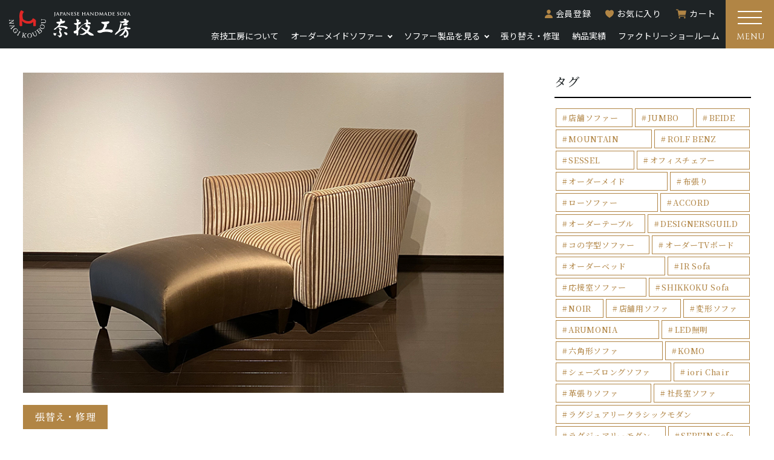

--- FILE ---
content_type: text/html; charset=UTF-8
request_url: https://nagikoubou.com/performance/performance-3810/
body_size: 14427
content:
<!doctype html>
<html lang="ja">
<head>
<meta charset="UTF-8">
<meta name="google" content="notranslate" />
<meta name="format-detection" content="telephone=no">
<meta name="viewport" content="width=device-width,initial-scale=1">
<meta http-equiv="X-UA-Compatible" content="IE=edge"/>
	
	
	
<!-- Google Tag Manager -->
<script>(function(w,d,s,l,i){w[l]=w[l]||[];w[l].push({'gtm.start':
new Date().getTime(),event:'gtm.js'});var f=d.getElementsByTagName(s)[0],
j=d.createElement(s),dl=l!='dataLayer'?'&l='+l:'';j.async=true;j.src=
'https://www.googletagmanager.com/gtm.js?id='+i+dl;f.parentNode.insertBefore(j,f);
})(window,document,'script','dataLayer','GTM-ML75R9F');</script>
<!-- End Google Tag Manager -->
	
<!--	favicon 	-->
<link rel="shortcut icon" href="https://nagikoubou.com/wp-content/themes/nagikoubou/favicon.ico">

<!--	font	-->
<link rel="preconnect" href="https://fonts.googleapis.com">
<link rel="preconnect" href="https://fonts.gstatic.com" crossorigin>
<link href="https://fonts.googleapis.com/css2?family=Cinzel:wght@400;500;700&family=Noto+Sans+JP:wght@400;600&family=Noto+Serif+JP:wght@200;500;600&display=swap" rel="stylesheet">

<!--	font	-->
	
<link rel="stylesheet" href="https://nagikoubou.com/wp-content/themes/nagikoubou/css/common.css">
<link rel="stylesheet" href="https://nagikoubou.com/wp-content/themes/nagikoubou/style.css?1234">
	
	
	
	
	
	
	
	
	
<link rel="stylesheet" href="https://nagikoubou.com/wp-content/themes/nagikoubou/css/2308/modern-css-reset.css">
<link rel="stylesheet" href="https://nagikoubou.com/wp-content/themes/nagikoubou/css/2308/common.css">

<link rel="stylesheet" href="https://nagikoubou.com/wp-content/themes/nagikoubou/css/2308/slick.css">
<link rel="stylesheet" href="https://nagikoubou.com/wp-content/themes/nagikoubou/css/2308/slick-theme.css">
<link rel="stylesheet" href="https://nagikoubou.com/wp-content/themes/nagikoubou/css/2308/performance.css">
<link rel="stylesheet" href="https://nagikoubou.com/wp-content/themes/nagikoubou/css/2308/performance_single.css">
	
	
	
	
<!--
<script src="https://use.typekit.net/dex8uav.js"></script>
<script>try{Typekit.load({ async: true });}catch(e){}</script>
-->
	
	

		<!-- All in One SEO 4.8.2 - aioseo.com -->
	<meta name="robots" content="max-image-preview:large" />
	<link rel="canonical" href="https://nagikoubou.com/performance/performance-3810/" />
	<meta name="generator" content="All in One SEO (AIOSEO) 4.8.2" />

		<meta name="google-site-verification" content="OBBRltPL_mAx7JPTg4z63FLMRZBgAfZ1zfKZ9TyeuhE" />
		<meta property="og:locale" content="ja_JP" />
		<meta property="og:site_name" content="奈技工房 | ソファー専門店 奈技工房 | 大阪" />
		<meta property="og:type" content="article" />
		<meta property="og:title" content="リビングチェアー＆オットマン張り替え事例 | ソファー専門店 奈技工房 | 大阪" />
		<meta property="og:url" content="https://nagikoubou.com/performance/performance-3810/" />
		<meta property="og:image" content="https://nagikoubou.com/wp-content/uploads/2023/08/beide_img2-1.webp" />
		<meta property="og:image:secure_url" content="https://nagikoubou.com/wp-content/uploads/2023/08/beide_img2-1.webp" />
		<meta property="og:image:width" content="844" />
		<meta property="og:image:height" content="470" />
		<meta property="article:published_time" content="2021-03-07T02:28:25+00:00" />
		<meta property="article:modified_time" content="2025-05-29T06:17:00+00:00" />
		<meta property="article:publisher" content="https://www.facebook.com/nagikoubou/" />
		<meta name="twitter:card" content="summary_large_image" />
		<meta name="twitter:title" content="リビングチェアー＆オットマン張り替え事例 | ソファー専門店 奈技工房 | 大阪" />
		<meta name="twitter:image" content="https://nagikoubou.com/wp-content/uploads/2023/08/beide_img2-1.webp" />
		<script type="application/ld+json" class="aioseo-schema">
			{"@context":"https:\/\/schema.org","@graph":[{"@type":"BreadcrumbList","@id":"https:\/\/nagikoubou.com\/performance\/performance-3810\/#breadcrumblist","itemListElement":[{"@type":"ListItem","@id":"https:\/\/nagikoubou.com\/#listItem","position":1,"name":"\u5bb6","item":"https:\/\/nagikoubou.com\/","nextItem":{"@type":"ListItem","@id":"https:\/\/nagikoubou.com\/performance\/performance-3810\/#listItem","name":"\u30ea\u30d3\u30f3\u30b0\u30c1\u30a7\u30a2\u30fc\uff06\u30aa\u30c3\u30c8\u30de\u30f3\u5f35\u308a\u66ff\u3048\u4e8b\u4f8b"}},{"@type":"ListItem","@id":"https:\/\/nagikoubou.com\/performance\/performance-3810\/#listItem","position":2,"name":"\u30ea\u30d3\u30f3\u30b0\u30c1\u30a7\u30a2\u30fc\uff06\u30aa\u30c3\u30c8\u30de\u30f3\u5f35\u308a\u66ff\u3048\u4e8b\u4f8b","previousItem":{"@type":"ListItem","@id":"https:\/\/nagikoubou.com\/#listItem","name":"\u5bb6"}}]},{"@type":"Organization","@id":"https:\/\/nagikoubou.com\/#organization","name":"\u5948\u6280\u5de5\u623f","description":"\u30bd\u30d5\u30a1\u30fc\u5c02\u9580\u5e97 \u5948\u6280\u5de5\u623f | \u5927\u962a","url":"https:\/\/nagikoubou.com\/","logo":{"@type":"ImageObject","url":"https:\/\/nagikoubou.com\/wp-content\/uploads\/2025\/02\/nagi_logo\u6b63\u65b9\u5f62.jpg","@id":"https:\/\/nagikoubou.com\/performance\/performance-3810\/#organizationLogo","width":958,"height":959},"image":{"@id":"https:\/\/nagikoubou.com\/performance\/performance-3810\/#organizationLogo"},"sameAs":["https:\/\/www.facebook.com\/nagikoubou\/","https:\/\/www.instagram.com\/sofa_nagikoubou\/","https:\/\/jp.pinterest.com\/nagi0523\/","https:\/\/www.youtube.com\/@nagikoubou"]},{"@type":"WebPage","@id":"https:\/\/nagikoubou.com\/performance\/performance-3810\/#webpage","url":"https:\/\/nagikoubou.com\/performance\/performance-3810\/","name":"\u30ea\u30d3\u30f3\u30b0\u30c1\u30a7\u30a2\u30fc\uff06\u30aa\u30c3\u30c8\u30de\u30f3\u5f35\u308a\u66ff\u3048\u4e8b\u4f8b | \u30bd\u30d5\u30a1\u30fc\u5c02\u9580\u5e97 \u5948\u6280\u5de5\u623f | \u5927\u962a","inLanguage":"ja","isPartOf":{"@id":"https:\/\/nagikoubou.com\/#website"},"breadcrumb":{"@id":"https:\/\/nagikoubou.com\/performance\/performance-3810\/#breadcrumblist"},"image":{"@type":"ImageObject","url":"https:\/\/nagikoubou.com\/wp-content\/uploads\/2021\/03\/210307_main.jpg","@id":"https:\/\/nagikoubou.com\/performance\/performance-3810\/#mainImage","width":840,"height":560},"primaryImageOfPage":{"@id":"https:\/\/nagikoubou.com\/performance\/performance-3810\/#mainImage"},"datePublished":"2021-03-07T11:28:25+09:00","dateModified":"2025-05-29T15:17:00+09:00"},{"@type":"WebSite","@id":"https:\/\/nagikoubou.com\/#website","url":"https:\/\/nagikoubou.com\/","name":"\u6709\u9650\u4f1a\u793e \u5948\u6280\u5de5\u623f","description":"\u30bd\u30d5\u30a1\u30fc\u5c02\u9580\u5e97 \u5948\u6280\u5de5\u623f | \u5927\u962a","inLanguage":"ja","publisher":{"@id":"https:\/\/nagikoubou.com\/#organization"}}]}
		</script>
		<!-- All in One SEO -->

<link rel="alternate" title="oEmbed (JSON)" type="application/json+oembed" href="https://nagikoubou.com/wp-json/oembed/1.0/embed?url=https%3A%2F%2Fnagikoubou.com%2Fperformance%2Fperformance-3810%2F" />
<link rel="alternate" title="oEmbed (XML)" type="text/xml+oembed" href="https://nagikoubou.com/wp-json/oembed/1.0/embed?url=https%3A%2F%2Fnagikoubou.com%2Fperformance%2Fperformance-3810%2F&#038;format=xml" />
<style id='wp-img-auto-sizes-contain-inline-css' type='text/css'>
img:is([sizes=auto i],[sizes^="auto," i]){contain-intrinsic-size:3000px 1500px}
/*# sourceURL=wp-img-auto-sizes-contain-inline-css */
</style>
<link rel='stylesheet' id='sbi_styles-css' href='https://nagikoubou.com/wp-content/plugins/instagram-feed/css/sbi-styles.min.css?ver=6.9.1' type='text/css' media='all' />
<style id='wp-emoji-styles-inline-css' type='text/css'>

	img.wp-smiley, img.emoji {
		display: inline !important;
		border: none !important;
		box-shadow: none !important;
		height: 1em !important;
		width: 1em !important;
		margin: 0 0.07em !important;
		vertical-align: -0.1em !important;
		background: none !important;
		padding: 0 !important;
	}
/*# sourceURL=wp-emoji-styles-inline-css */
</style>
<style id='wp-block-library-inline-css' type='text/css'>
:root{--wp-block-synced-color:#7a00df;--wp-block-synced-color--rgb:122,0,223;--wp-bound-block-color:var(--wp-block-synced-color);--wp-editor-canvas-background:#ddd;--wp-admin-theme-color:#007cba;--wp-admin-theme-color--rgb:0,124,186;--wp-admin-theme-color-darker-10:#006ba1;--wp-admin-theme-color-darker-10--rgb:0,107,160.5;--wp-admin-theme-color-darker-20:#005a87;--wp-admin-theme-color-darker-20--rgb:0,90,135;--wp-admin-border-width-focus:2px}@media (min-resolution:192dpi){:root{--wp-admin-border-width-focus:1.5px}}.wp-element-button{cursor:pointer}:root .has-very-light-gray-background-color{background-color:#eee}:root .has-very-dark-gray-background-color{background-color:#313131}:root .has-very-light-gray-color{color:#eee}:root .has-very-dark-gray-color{color:#313131}:root .has-vivid-green-cyan-to-vivid-cyan-blue-gradient-background{background:linear-gradient(135deg,#00d084,#0693e3)}:root .has-purple-crush-gradient-background{background:linear-gradient(135deg,#34e2e4,#4721fb 50%,#ab1dfe)}:root .has-hazy-dawn-gradient-background{background:linear-gradient(135deg,#faaca8,#dad0ec)}:root .has-subdued-olive-gradient-background{background:linear-gradient(135deg,#fafae1,#67a671)}:root .has-atomic-cream-gradient-background{background:linear-gradient(135deg,#fdd79a,#004a59)}:root .has-nightshade-gradient-background{background:linear-gradient(135deg,#330968,#31cdcf)}:root .has-midnight-gradient-background{background:linear-gradient(135deg,#020381,#2874fc)}:root{--wp--preset--font-size--normal:16px;--wp--preset--font-size--huge:42px}.has-regular-font-size{font-size:1em}.has-larger-font-size{font-size:2.625em}.has-normal-font-size{font-size:var(--wp--preset--font-size--normal)}.has-huge-font-size{font-size:var(--wp--preset--font-size--huge)}.has-text-align-center{text-align:center}.has-text-align-left{text-align:left}.has-text-align-right{text-align:right}.has-fit-text{white-space:nowrap!important}#end-resizable-editor-section{display:none}.aligncenter{clear:both}.items-justified-left{justify-content:flex-start}.items-justified-center{justify-content:center}.items-justified-right{justify-content:flex-end}.items-justified-space-between{justify-content:space-between}.screen-reader-text{border:0;clip-path:inset(50%);height:1px;margin:-1px;overflow:hidden;padding:0;position:absolute;width:1px;word-wrap:normal!important}.screen-reader-text:focus{background-color:#ddd;clip-path:none;color:#444;display:block;font-size:1em;height:auto;left:5px;line-height:normal;padding:15px 23px 14px;text-decoration:none;top:5px;width:auto;z-index:100000}html :where(.has-border-color){border-style:solid}html :where([style*=border-top-color]){border-top-style:solid}html :where([style*=border-right-color]){border-right-style:solid}html :where([style*=border-bottom-color]){border-bottom-style:solid}html :where([style*=border-left-color]){border-left-style:solid}html :where([style*=border-width]){border-style:solid}html :where([style*=border-top-width]){border-top-style:solid}html :where([style*=border-right-width]){border-right-style:solid}html :where([style*=border-bottom-width]){border-bottom-style:solid}html :where([style*=border-left-width]){border-left-style:solid}html :where(img[class*=wp-image-]){height:auto;max-width:100%}:where(figure){margin:0 0 1em}html :where(.is-position-sticky){--wp-admin--admin-bar--position-offset:var(--wp-admin--admin-bar--height,0px)}@media screen and (max-width:600px){html :where(.is-position-sticky){--wp-admin--admin-bar--position-offset:0px}}

/*# sourceURL=wp-block-library-inline-css */
</style><style id='global-styles-inline-css' type='text/css'>
:root{--wp--preset--aspect-ratio--square: 1;--wp--preset--aspect-ratio--4-3: 4/3;--wp--preset--aspect-ratio--3-4: 3/4;--wp--preset--aspect-ratio--3-2: 3/2;--wp--preset--aspect-ratio--2-3: 2/3;--wp--preset--aspect-ratio--16-9: 16/9;--wp--preset--aspect-ratio--9-16: 9/16;--wp--preset--color--black: #000000;--wp--preset--color--cyan-bluish-gray: #abb8c3;--wp--preset--color--white: #ffffff;--wp--preset--color--pale-pink: #f78da7;--wp--preset--color--vivid-red: #cf2e2e;--wp--preset--color--luminous-vivid-orange: #ff6900;--wp--preset--color--luminous-vivid-amber: #fcb900;--wp--preset--color--light-green-cyan: #7bdcb5;--wp--preset--color--vivid-green-cyan: #00d084;--wp--preset--color--pale-cyan-blue: #8ed1fc;--wp--preset--color--vivid-cyan-blue: #0693e3;--wp--preset--color--vivid-purple: #9b51e0;--wp--preset--gradient--vivid-cyan-blue-to-vivid-purple: linear-gradient(135deg,rgb(6,147,227) 0%,rgb(155,81,224) 100%);--wp--preset--gradient--light-green-cyan-to-vivid-green-cyan: linear-gradient(135deg,rgb(122,220,180) 0%,rgb(0,208,130) 100%);--wp--preset--gradient--luminous-vivid-amber-to-luminous-vivid-orange: linear-gradient(135deg,rgb(252,185,0) 0%,rgb(255,105,0) 100%);--wp--preset--gradient--luminous-vivid-orange-to-vivid-red: linear-gradient(135deg,rgb(255,105,0) 0%,rgb(207,46,46) 100%);--wp--preset--gradient--very-light-gray-to-cyan-bluish-gray: linear-gradient(135deg,rgb(238,238,238) 0%,rgb(169,184,195) 100%);--wp--preset--gradient--cool-to-warm-spectrum: linear-gradient(135deg,rgb(74,234,220) 0%,rgb(151,120,209) 20%,rgb(207,42,186) 40%,rgb(238,44,130) 60%,rgb(251,105,98) 80%,rgb(254,248,76) 100%);--wp--preset--gradient--blush-light-purple: linear-gradient(135deg,rgb(255,206,236) 0%,rgb(152,150,240) 100%);--wp--preset--gradient--blush-bordeaux: linear-gradient(135deg,rgb(254,205,165) 0%,rgb(254,45,45) 50%,rgb(107,0,62) 100%);--wp--preset--gradient--luminous-dusk: linear-gradient(135deg,rgb(255,203,112) 0%,rgb(199,81,192) 50%,rgb(65,88,208) 100%);--wp--preset--gradient--pale-ocean: linear-gradient(135deg,rgb(255,245,203) 0%,rgb(182,227,212) 50%,rgb(51,167,181) 100%);--wp--preset--gradient--electric-grass: linear-gradient(135deg,rgb(202,248,128) 0%,rgb(113,206,126) 100%);--wp--preset--gradient--midnight: linear-gradient(135deg,rgb(2,3,129) 0%,rgb(40,116,252) 100%);--wp--preset--font-size--small: 13px;--wp--preset--font-size--medium: 20px;--wp--preset--font-size--large: 36px;--wp--preset--font-size--x-large: 42px;--wp--preset--spacing--20: 0.44rem;--wp--preset--spacing--30: 0.67rem;--wp--preset--spacing--40: 1rem;--wp--preset--spacing--50: 1.5rem;--wp--preset--spacing--60: 2.25rem;--wp--preset--spacing--70: 3.38rem;--wp--preset--spacing--80: 5.06rem;--wp--preset--shadow--natural: 6px 6px 9px rgba(0, 0, 0, 0.2);--wp--preset--shadow--deep: 12px 12px 50px rgba(0, 0, 0, 0.4);--wp--preset--shadow--sharp: 6px 6px 0px rgba(0, 0, 0, 0.2);--wp--preset--shadow--outlined: 6px 6px 0px -3px rgb(255, 255, 255), 6px 6px rgb(0, 0, 0);--wp--preset--shadow--crisp: 6px 6px 0px rgb(0, 0, 0);}:where(.is-layout-flex){gap: 0.5em;}:where(.is-layout-grid){gap: 0.5em;}body .is-layout-flex{display: flex;}.is-layout-flex{flex-wrap: wrap;align-items: center;}.is-layout-flex > :is(*, div){margin: 0;}body .is-layout-grid{display: grid;}.is-layout-grid > :is(*, div){margin: 0;}:where(.wp-block-columns.is-layout-flex){gap: 2em;}:where(.wp-block-columns.is-layout-grid){gap: 2em;}:where(.wp-block-post-template.is-layout-flex){gap: 1.25em;}:where(.wp-block-post-template.is-layout-grid){gap: 1.25em;}.has-black-color{color: var(--wp--preset--color--black) !important;}.has-cyan-bluish-gray-color{color: var(--wp--preset--color--cyan-bluish-gray) !important;}.has-white-color{color: var(--wp--preset--color--white) !important;}.has-pale-pink-color{color: var(--wp--preset--color--pale-pink) !important;}.has-vivid-red-color{color: var(--wp--preset--color--vivid-red) !important;}.has-luminous-vivid-orange-color{color: var(--wp--preset--color--luminous-vivid-orange) !important;}.has-luminous-vivid-amber-color{color: var(--wp--preset--color--luminous-vivid-amber) !important;}.has-light-green-cyan-color{color: var(--wp--preset--color--light-green-cyan) !important;}.has-vivid-green-cyan-color{color: var(--wp--preset--color--vivid-green-cyan) !important;}.has-pale-cyan-blue-color{color: var(--wp--preset--color--pale-cyan-blue) !important;}.has-vivid-cyan-blue-color{color: var(--wp--preset--color--vivid-cyan-blue) !important;}.has-vivid-purple-color{color: var(--wp--preset--color--vivid-purple) !important;}.has-black-background-color{background-color: var(--wp--preset--color--black) !important;}.has-cyan-bluish-gray-background-color{background-color: var(--wp--preset--color--cyan-bluish-gray) !important;}.has-white-background-color{background-color: var(--wp--preset--color--white) !important;}.has-pale-pink-background-color{background-color: var(--wp--preset--color--pale-pink) !important;}.has-vivid-red-background-color{background-color: var(--wp--preset--color--vivid-red) !important;}.has-luminous-vivid-orange-background-color{background-color: var(--wp--preset--color--luminous-vivid-orange) !important;}.has-luminous-vivid-amber-background-color{background-color: var(--wp--preset--color--luminous-vivid-amber) !important;}.has-light-green-cyan-background-color{background-color: var(--wp--preset--color--light-green-cyan) !important;}.has-vivid-green-cyan-background-color{background-color: var(--wp--preset--color--vivid-green-cyan) !important;}.has-pale-cyan-blue-background-color{background-color: var(--wp--preset--color--pale-cyan-blue) !important;}.has-vivid-cyan-blue-background-color{background-color: var(--wp--preset--color--vivid-cyan-blue) !important;}.has-vivid-purple-background-color{background-color: var(--wp--preset--color--vivid-purple) !important;}.has-black-border-color{border-color: var(--wp--preset--color--black) !important;}.has-cyan-bluish-gray-border-color{border-color: var(--wp--preset--color--cyan-bluish-gray) !important;}.has-white-border-color{border-color: var(--wp--preset--color--white) !important;}.has-pale-pink-border-color{border-color: var(--wp--preset--color--pale-pink) !important;}.has-vivid-red-border-color{border-color: var(--wp--preset--color--vivid-red) !important;}.has-luminous-vivid-orange-border-color{border-color: var(--wp--preset--color--luminous-vivid-orange) !important;}.has-luminous-vivid-amber-border-color{border-color: var(--wp--preset--color--luminous-vivid-amber) !important;}.has-light-green-cyan-border-color{border-color: var(--wp--preset--color--light-green-cyan) !important;}.has-vivid-green-cyan-border-color{border-color: var(--wp--preset--color--vivid-green-cyan) !important;}.has-pale-cyan-blue-border-color{border-color: var(--wp--preset--color--pale-cyan-blue) !important;}.has-vivid-cyan-blue-border-color{border-color: var(--wp--preset--color--vivid-cyan-blue) !important;}.has-vivid-purple-border-color{border-color: var(--wp--preset--color--vivid-purple) !important;}.has-vivid-cyan-blue-to-vivid-purple-gradient-background{background: var(--wp--preset--gradient--vivid-cyan-blue-to-vivid-purple) !important;}.has-light-green-cyan-to-vivid-green-cyan-gradient-background{background: var(--wp--preset--gradient--light-green-cyan-to-vivid-green-cyan) !important;}.has-luminous-vivid-amber-to-luminous-vivid-orange-gradient-background{background: var(--wp--preset--gradient--luminous-vivid-amber-to-luminous-vivid-orange) !important;}.has-luminous-vivid-orange-to-vivid-red-gradient-background{background: var(--wp--preset--gradient--luminous-vivid-orange-to-vivid-red) !important;}.has-very-light-gray-to-cyan-bluish-gray-gradient-background{background: var(--wp--preset--gradient--very-light-gray-to-cyan-bluish-gray) !important;}.has-cool-to-warm-spectrum-gradient-background{background: var(--wp--preset--gradient--cool-to-warm-spectrum) !important;}.has-blush-light-purple-gradient-background{background: var(--wp--preset--gradient--blush-light-purple) !important;}.has-blush-bordeaux-gradient-background{background: var(--wp--preset--gradient--blush-bordeaux) !important;}.has-luminous-dusk-gradient-background{background: var(--wp--preset--gradient--luminous-dusk) !important;}.has-pale-ocean-gradient-background{background: var(--wp--preset--gradient--pale-ocean) !important;}.has-electric-grass-gradient-background{background: var(--wp--preset--gradient--electric-grass) !important;}.has-midnight-gradient-background{background: var(--wp--preset--gradient--midnight) !important;}.has-small-font-size{font-size: var(--wp--preset--font-size--small) !important;}.has-medium-font-size{font-size: var(--wp--preset--font-size--medium) !important;}.has-large-font-size{font-size: var(--wp--preset--font-size--large) !important;}.has-x-large-font-size{font-size: var(--wp--preset--font-size--x-large) !important;}
/*# sourceURL=global-styles-inline-css */
</style>

<style id='classic-theme-styles-inline-css' type='text/css'>
/*! This file is auto-generated */
.wp-block-button__link{color:#fff;background-color:#32373c;border-radius:9999px;box-shadow:none;text-decoration:none;padding:calc(.667em + 2px) calc(1.333em + 2px);font-size:1.125em}.wp-block-file__button{background:#32373c;color:#fff;text-decoration:none}
/*# sourceURL=/wp-includes/css/classic-themes.min.css */
</style>
<link rel='stylesheet' id='mts_simple_booking_front_css-css' href='https://nagikoubou.com/wp-content/plugins/mts-simple-booking-c/css/mtssb-front.css?ver=6.9' type='text/css' media='all' />
<link rel="https://api.w.org/" href="https://nagikoubou.com/wp-json/" /><link rel="EditURI" type="application/rsd+xml" title="RSD" href="https://nagikoubou.com/xmlrpc.php?rsd" />
<meta name="generator" content="WordPress 6.9" />
<link rel='shortlink' href='https://nagikoubou.com/?p=3810' />
<script type="application/ld+json">{
    "@context": "http://schema.org",
    "@type": "BreadcrumbList",
    "name": "パンくずリスト",
    "itemListElement": [
        {
            "@type": "ListItem",
            "position": 1,
            "item": {
                "name": "奈技工房",
                "@id": "https://nagikoubou.com/"
            }
        },
        {
            "@type": "ListItem",
            "position": 2,
            "item": {
                "name": "納品実績",
                "@id": "https://nagikoubou.com/performance/"
            }
        },
        {
            "@type": "ListItem",
            "position": 3,
            "item": {
                "name": "張替え・修理",
                "@id": "https://nagikoubou.com/performance-category/repair/"
            }
        },
        {
            "@type": "ListItem",
            "position": 4,
            "item": {
                "name": "リビングチェアー＆オットマン張り替え事例",
                "@id": "https://nagikoubou.com/performance/performance-3810/"
            }
        }
    ]
}</script>	
</head>

<body>
<!-- Google Tag Manager (noscript) -->
<noscript><iframe src="https://www.googletagmanager.com/ns.html?id=GTM-ML75R9F"
height="0" width="0" style="display:none;visibility:hidden"></iframe></noscript>
<!-- End Google Tag Manager (noscript) -->
	
	
	
<div id="wrap" class="wrapper">
	<header>
				<div class="logo">
			<a href="https://nagikoubou.com/">
				<img src="https://nagikoubou.com/wp-content/themes/nagikoubou/img/common/2308/logo.svg" width="218" height="50" alt="JAPANESE HANDMADE SOFA 有限会社奈技工房">
			</a>
		</div>
				
		<div class="header_right">
			<div class="txt_menu">
				<ul class="ec_menu">
					<li class="member"><a href="https://shop.nagikoubou.com/c-member">会員登録</a></li>
					<li class="favorite"><a href="https://shop.nagikoubou.com/c-favorite-list">お気に入り</a></li>
					<li class="cart"><a href="https://shop.nagikoubou.com/c-cart">カート</a></li>
				</ul>
				
				<nav class="navigation">
					<ul>
						<li><a href="https://nagikoubou.com/about-us/">奈技工房について</a></li>
						<li class="dropdown">
							<a>オーダーメイドソファー</a>
							<div class="dropmenu">
								<a href="https://nagikoubou.com/order/" class="single">
									<img src="https://nagikoubou.com/wp-content/themes/nagikoubou/img/common/2308/order_menu_img1.webp" width="406" height="100" alt="フルオーダーメイドソファー">
									<p>フルオーダーメイドソファー</p>
								</a>
								<a href="https://nagikoubou.com/semi_order/" class="single">
									<img src="https://nagikoubou.com/wp-content/themes/nagikoubou/img/common/2308/order_menu_img2.webp" width="406" height="100" alt="セミオーダーメイドソファー">
									<p>セミオーダーメイドソファー</p>
								</a>
							</div>
						</li>
						<li class="dropdown">
							<a>ソファー製品を見る</a>
							<div class="dropmenu">
								<a href="https://nagikoubou.com/nagi_item/" class="single">
									<img src="https://nagikoubou.com/wp-content/themes/nagikoubou/img/common/2308/item_brand1.webp" width="406" height="100" alt="多彩なライフスタイルソファー『NAGI』">
									<p>多彩なライフスタイルソファー『NAGI』</p>
								</a>
								<a href="https://nagikoubou.com/uen_item/" class="single">
									<img src="https://nagikoubou.com/wp-content/themes/nagikoubou/img/common/2308/item_brand2.webp" width="406" height="100" alt="和の意識美が織りなすモダンソファー『uen』">
									<p>和の意識美が織りなすモダンソファー『uen』</p>
								</a>
							</div>
						</li>
						<li><a href="https://nagikoubou.com/harikae/">張り替え・修理</a></li>
						<li><a href="https://nagikoubou.com/performance_top">納品実績</a></li>
						<li><a href="https://nagikoubou.com/showroom/">ファクトリーショールーム</a></li>
					</ul>
				</nav><!-- navigation END -->
			</div><!-- txt_menu END -->
			
			<div class="hamburger_btn">
				<button>
					<span></span>
					<span></span>
					<span></span>
				</button>
			</div>
			
			
			<div class="hamburger_menu">
				<div class="inner">
					<ul class="ec_menu">
						<li class="member"><a href="https://shop.nagikoubou.com/c-member">会員登録</a></li>
						<li class="favorite"><a href="https://shop.nagikoubou.com/c-favorite-list">お気に入り</a></li>
						<li class="cart"><a href="https://shop.nagikoubou.com/c-cart">カート</a></li>
					</ul>
					
					<div class="nav_content">
						<p class="menu_category">
							<span>SERVICE</span>
							サービスについて知る
						</p>
						
						<ul class="service_menu">
							<li><a href="https://nagikoubou.com/about-us/"><img src="https://nagikoubou.com/wp-content/themes/nagikoubou/img/common/2308/service_menu_img1.webp" width="50" height="50" alt="はじめてのお客様へ"><span>はじめてのお客様へ</span></a></li>
							
							<li><a href="https://nagikoubou.com/order/"><img src="https://nagikoubou.com/wp-content/themes/nagikoubou/img/common/2308/service_menu_img2.webp" width="50" height="50" alt="フルオーダーメイドソファー"><span>フルオーダーメイドソファー</span></a></li>
							
							<li><a href="https://nagikoubou.com/semi_order/"><img src="https://nagikoubou.com/wp-content/themes/nagikoubou/img/common/2308/service_menu_img3.webp" width="50" height="50" alt=""><span>セミオーダーメイドソファー</span></a></li>
							
							<li><a href="https://nagikoubou.com/harikae/"><img src="https://nagikoubou.com/wp-content/themes/nagikoubou/img/common/2308/service_menu_img4.webp" width="50" height="50" alt="張り替え・修理"><span>張り替え・修理</span></a></li>
							
							<li><a href="https://nagikoubou.com/showroom/"><img src="https://nagikoubou.com/wp-content/themes/nagikoubou/img/common/2308/service_menu_img5.webp" width="50" height="50" alt="ファクトリーショールーム"><span>ファクトリーショールーム</span></a></li>
							
							<li><a href="https://nagikoubou.com/performance_top/"><img src="https://nagikoubou.com/wp-content/themes/nagikoubou/img/common/2308/service_menu_img6.webp" width="50" height="50" alt="納品実績"><span>納品実績</span></a></li>
						</ul>
					</div>
					
					
					<div class="nav_content">
						<p class="menu_category">
							<span>PRODUCT</span>
							ソファー製品を見る
						</p>
						
						<ul class="product_menu">
							<li><a href="https://nagikoubou.com/nagi_item/"><img src="https://nagikoubou.com/wp-content/themes/nagikoubou/img/common/2308/item_brand1.webp" width="406" height="100" alt="多彩なライフスタイルソファー『NAGI』">多彩なライフスタイルソファー『NAGI』</a></li>
							
							<li><a href="https://nagikoubou.com/uen_item/"><img src="https://nagikoubou.com/wp-content/themes/nagikoubou/img/common/2308/item_brand2.webp" width="406" height="100" alt="和の意識美が織りなすモダンソファー『uen』">和の意識美が織りなすモダンソファー『uen』</a></li>
						</ul>
					</div>
					
					
					<div class="nav_content">
						<p class="menu_category">
							<span>ABOUT SOFA</span>
							ソファーについて知る
						</p>
						
						<ul class="about_menu">
							<li><a href="https://nagikoubou.com/quality/"><img src="https://nagikoubou.com/wp-content/themes/nagikoubou/img/common/2308/service_menu_img7.webp" width="50" height="50" alt="品質へのこだわり"><span>品質へのこだわり</span></a></li>
							<li><a href="https://nagikoubou.com/nagi_fabric/"><img src="https://nagikoubou.com/wp-content/themes/nagikoubou/img/common/2308/service_menu_img8.webp" width="50" height="50" alt="張地ラインナップについて"><span>張地ラインナップについて</span></a></li>
						</ul>
					</div>
					
					
					<div class="nav_content accordion">
						<p class="menu_category">
							<span>SHOPPING GUIDE</span>
							ショッピングガイド
						</p>
						
						<ul class="shopping_menu">
							<li><a href="https://nagikoubou.com/shopping-guide/">オンラインご注文ガイド</a></li>
							<li><a href="https://shop.nagikoubou.com/c-member">会員登録・ログイン</a></li>
						</ul>
					</div>
					
					
					<div class="nav_content accordion">
						<p class="menu_category">
							<span>COMPANY INFO</span>
							企業情報・ご案内
						</p>
						
						<ul class="company_menu">
							<li><a href="https://nagikoubou.com/company/">会社概要</a></li>
							<li><a href="https://nagikoubou.com/work/">事業内容</a></li>
							<li><a href="https://nagikoubou.com/craftsman/">職人紹介</a></li>
							<li><a href="https://nagikoubou.com/recruit/">採用情報</a></li>
							<li><a href="https://nagikoubou.com/topics/">トピックス</a></li>
<!--
							<li><a href="https://nagikoubou.com/business/">法人・事業者の方へ</a></li>
-->
						</ul>
					</div>
					
					
					<div class="nav_content accordion">
						<p class="menu_category">
							<span>CONTACT</span>
							お問い合わせ
						</p>
						
						<ul class="contact_menu">
							<li><a href="https://nagikoubou.com/contact/">製品・オーダーのお問い合わせ</a></li>
							<li><a href="https://nagikoubou.com/reservation/">ショールームご来店予約</a></li>
							<li><a href="https://nagikoubou.com/aftercare_form/">張り替え・修理のお問い合わせ</a></li>
							<li><a href="https://nagikoubou.com/catalog/">カタログ請求</a></li>
						</ul>
					</div>
					
					<div class="business-btn link_btn white">
						<a href="https://nagikoubou.com/business/">法人・事業者様へ</a>
					</div>
					
				</div><!-- inner END -->
			</div><!-- hamburger_menu END -->
			
		</div><!-- header_right END -->
	</header>
	

	
	
	<main>
		<div class="flex container">
			<article>
				
				<div class="post_image">
					<img width="840" height="560" src="https://nagikoubou.com/wp-content/uploads/2021/03/210307_main.jpg" class="attachment-performance-image size-performance-image wp-post-image" alt="" decoding="async" fetchpriority="high" srcset="https://nagikoubou.com/wp-content/uploads/2021/03/210307_main.jpg 840w, https://nagikoubou.com/wp-content/uploads/2021/03/210307_main-300x200.jpg 300w, https://nagikoubou.com/wp-content/uploads/2021/03/210307_main-768x512.jpg 768w" sizes="(max-width: 840px) 100vw, 840px" />				</div>
				
				<div class="post_data flex">
					<p class="category">張替え・修理</p>
				</div>
					
				<div class="post_info flex">
					<h1 class="post_ttl">リビングチェアー＆オットマン張り替え事例</h1>
					
					<ul class="post_tag flex">
						
						<li class="category"><a href="https://nagikoubou.com/performance-tag/%e5%bc%b5%e3%82%8a%e6%9b%bf%e3%81%88/">張り替え</a></li><li class="category"><a href="https://nagikoubou.com/performance-tag/%e5%b8%83%e5%bc%b5%e3%82%8a%e3%82%bd%e3%83%95%e3%82%a1%e3%83%bc/">布張りソファー</a></li><li class="category"><a href="https://nagikoubou.com/performance-tag/%e6%83%b3%e3%81%84%e5%85%a5%e3%82%8c%e3%81%ae%e3%81%82%e3%82%8b%e3%82%bd%e3%83%95%e3%82%a1%e3%83%bc/">想い入れのあるソファー</a></li>					</ul>
				</div>
				
				
				<div class="post_wrapper">
					
					
					<div class="post_slide">
						<div class="post_slide_single">
							<img src="https://nagikoubou.com/wp-content/uploads/2021/03/210307_slide1-1.jpg">
															<p class="slide_txt">張り替え前</p>
													</div>
						
												<div class="post_slide_single">
							<img src="https://nagikoubou.com/wp-content/uploads/2021/03/210307_slide2-1.jpg">	
															<p class="slide_txt">張り替え後</p>
													</div>
												
												<div class="post_slide_single">
							<img src="https://nagikoubou.com/wp-content/uploads/2021/03/210307_slide3.jpg">	
													</div>
												
												<div class="post_slide_single">
							<img src="https://nagikoubou.com/wp-content/uploads/2021/03/210307_slide4.jpg">	
													</div>
												
												<div class="post_slide_single">
							<img src="https://nagikoubou.com/wp-content/uploads/2021/03/210307_slide5.jpg">	
													</div>
												
												<div class="post_slide_single">
							<img src="https://nagikoubou.com/wp-content/uploads/2021/03/210307_slide6.jpg">	
													</div>
												
												
												
												
											</div>
					
										<div class="slide_bottom_txt">
						<p>リビングチェアーとオットマンの張り替えをご依頼いただきました。<br />
<br />
元々のイメージを崩したくないとのご要望でしたので、イメージの近いファブリックで張り替えさせていただきました。<br />
<br />
ご希望の座り心地を実現するため、クッション材や内部構造を丁寧に仕立て直し、仕上がりにもご満足いただけました。</p>
					</div>
										
										<section class="txt_content">
						<h2 class="box_ttl">お客様からのご要望</h2>
						
						<div class="txt_box">
							<p>〇元のイメージは崩したくない<br />
〇好みの座り心地を維持したい</p>
						</div>
					</section>
										
										<section class="txt_content">
						<h2 class="box_ttl">製作のポイント</h2>
						
						<div class="txt_box">
							<p>〇元の印象を損なわないよう、近い素材と色味で張り替え<br />
〇お好みに合わせて、下地やクッション材を再構築</p>
						</div>
						
												
					</section>
									</div>
				
				
					


			</article>

			<aside>
	<div class="side_box">
		<h3>タグ</h3>
		<ul class="taglist flex">
			
			<li><a href="https://nagikoubou.com/performance-tag/%e5%ba%97%e8%88%97%e3%82%bd%e3%83%95%e3%82%a1%e3%83%bc/">店舗ソファー</a></li><li><a href="https://nagikoubou.com/performance-tag/jumbo/">JUMBO</a></li><li><a href="https://nagikoubou.com/performance-tag/beide/">BEIDE</a></li><li><a href="https://nagikoubou.com/performance-tag/mountain/">MOUNTAIN</a></li><li><a href="https://nagikoubou.com/performance-tag/rolf-benz/">ROLF BENZ</a></li><li><a href="https://nagikoubou.com/performance-tag/sessel/">SESSEL</a></li><li><a href="https://nagikoubou.com/performance-tag/%e3%82%aa%e3%83%95%e3%82%a3%e3%82%b9%e3%83%81%e3%82%a7%e3%82%a2%e3%83%bc/">オフィスチェアー</a></li><li><a href="https://nagikoubou.com/performance-tag/%e3%82%aa%e3%83%bc%e3%83%80%e3%83%bc%e3%83%a1%e3%82%a4%e3%83%89/">オーダーメイド</a></li><li><a href="https://nagikoubou.com/performance-tag/%e5%b8%83%e5%bc%b5%e3%82%8a/">布張り</a></li><li><a href="https://nagikoubou.com/performance-tag/%e3%83%ad%e3%83%bc%e3%82%bd%e3%83%95%e3%82%a1%e3%83%bc/">ローソファー</a></li><li><a href="https://nagikoubou.com/performance-tag/accord/">ACCORD</a></li><li><a href="https://nagikoubou.com/performance-tag/%e3%82%aa%e3%83%bc%e3%83%80%e3%83%bc%e3%83%86%e3%83%bc%e3%83%96%e3%83%ab/">オーダーテーブル</a></li><li><a href="https://nagikoubou.com/performance-tag/designersguild/">DESIGNERSGUILD</a></li><li><a href="https://nagikoubou.com/performance-tag/%e3%82%b3%e3%81%ae%e5%ad%97%e5%9e%8b%e3%82%bd%e3%83%95%e3%82%a1%e3%83%bc/">コの字型ソファー</a></li><li><a href="https://nagikoubou.com/performance-tag/%e3%82%aa%e3%83%bc%e3%83%80%e3%83%bctv%e3%83%9c%e3%83%bc%e3%83%89/">オーダーTVボード</a></li><li><a href="https://nagikoubou.com/performance-tag/%e3%82%aa%e3%83%bc%e3%83%80%e3%83%bc%e3%83%99%e3%83%83%e3%83%89/">オーダーベッド</a></li><li><a href="https://nagikoubou.com/performance-tag/ir-sofa/">IR Sofa</a></li><li><a href="https://nagikoubou.com/performance-tag/%e5%bf%9c%e6%8e%a5%e5%ae%a4%e3%82%bd%e3%83%95%e3%82%a1%e3%83%bc/">応接室ソファー</a></li><li><a href="https://nagikoubou.com/performance-tag/shikkoku-sofa/">SHIKKOKU Sofa</a></li><li><a href="https://nagikoubou.com/performance-tag/noir/">NOIR</a></li><li><a href="https://nagikoubou.com/performance-tag/%e5%ba%97%e8%88%97%e7%94%a8%e3%82%bd%e3%83%95%e3%82%a1/">店舗用ソファ</a></li><li><a href="https://nagikoubou.com/performance-tag/%e5%a4%89%e5%bd%a2%e3%82%bd%e3%83%95%e3%82%a1/">変形ソファ</a></li><li><a href="https://nagikoubou.com/performance-tag/arumonia/">ARUMONIA</a></li><li><a href="https://nagikoubou.com/performance-tag/led%e7%85%a7%e6%98%8e/">LED照明</a></li><li><a href="https://nagikoubou.com/performance-tag/%e5%85%ad%e8%a7%92%e5%bd%a2%e3%82%bd%e3%83%95%e3%82%a1/">六角形ソファ</a></li><li><a href="https://nagikoubou.com/performance-tag/komo/">KOMO</a></li><li><a href="https://nagikoubou.com/performance-tag/%e3%82%b7%e3%82%a7%e3%83%bc%e3%82%ba%e3%83%ad%e3%83%b3%e3%82%b0%e3%82%bd%e3%83%95%e3%82%a1/">シェーズロングソファ</a></li><li><a href="https://nagikoubou.com/performance-tag/iori-chair/">iori Chair</a></li><li><a href="https://nagikoubou.com/performance-tag/%e9%9d%a9%e5%bc%b5%e3%82%8a%e3%82%bd%e3%83%95%e3%82%a1/">革張りソファ</a></li><li><a href="https://nagikoubou.com/performance-tag/%e7%a4%be%e9%95%b7%e5%ae%a4%e3%82%bd%e3%83%95%e3%82%a1/">社長室ソファ</a></li><li><a href="https://nagikoubou.com/performance-tag/luxury-classic-modern/">ラグジュアリークラシックモダン</a></li><li><a href="https://nagikoubou.com/performance-tag/%e3%83%a9%e3%82%b0%e3%82%b8%e3%83%a5%e3%82%a2%e3%83%aa%e3%83%bc%e3%83%a2%e3%83%80%e3%83%b3/">ラグジュアリーモダン</a></li><li><a href="https://nagikoubou.com/performance-tag/serein-sofa/">SEREIN Sofa</a></li><li><a href="https://nagikoubou.com/performance-tag/archipelago/">ARCHIPELAGO</a></li><li><a href="https://nagikoubou.com/performance-tag/seilvio/">SEILVIO</a></li><li><a href="https://nagikoubou.com/performance-tag/drexel-heritage/">DREXEL HERITAGE</a></li><li><a href="https://nagikoubou.com/performance-tag/%e3%83%89%e3%83%ac%e3%82%af%e3%82%bb%e3%83%ab-%e3%83%98%e3%83%aa%e3%83%86%e3%82%a4%e3%82%b8/">ドレクセル ヘリテイジ</a></li><li><a href="https://nagikoubou.com/performance-tag/boconspt/">BoConspt</a></li><li><a href="https://nagikoubou.com/performance-tag/%e3%82%aa%e3%83%bc%e3%83%80%e3%83%bc%e3%83%a1%e3%82%a4%e3%83%89%e3%83%98%e3%83%83%e3%83%89%e3%83%9c%e3%83%bc%e3%83%89/">オーダーメイドヘッドボード</a></li><li><a href="https://nagikoubou.com/performance-tag/%e3%81%8a%e9%83%a8%e5%b1%8b%e3%81%ab%e5%90%88%e3%82%8f%e3%81%9b%e3%81%9f%e3%83%98%e3%83%83%e3%83%89%e3%83%9c%e3%83%bc%e3%83%89/">お部屋に合わせたヘッドボード</a></li><li><a href="https://nagikoubou.com/performance-tag/%e3%83%95%e3%82%a1%e3%83%96%e3%83%aa%e3%83%83%e3%82%af%e5%bc%b5%e3%82%8a/">ファブリック張り</a></li><li><a href="https://nagikoubou.com/performance-tag/%e3%82%ad%e3%83%a3%e3%83%93%e3%83%8d%e3%83%83%e3%83%88/">キャビネット</a></li><li><a href="https://nagikoubou.com/performance-tag/raft/">RAFT</a></li><li><a href="https://nagikoubou.com/performance-tag/%e3%82%b3%e3%83%bc%e3%83%8a%e3%83%bc%e3%82%bd%e3%83%95%e3%82%a1%e3%83%bc/">コーナーソファー</a></li><li><a href="https://nagikoubou.com/performance-tag/%e3%83%9c%e3%82%bf%e3%83%b3%e7%b7%a0%e3%82%81%e3%82%bd%e3%83%95%e3%82%a1%e3%83%bc/">ボタン締めソファー</a></li><li><a href="https://nagikoubou.com/performance-tag/%e5%92%8c%e3%83%a2%e3%83%80%e3%83%b3/">和モダン</a></li><li><a href="https://nagikoubou.com/performance-tag/%e3%82%aa%e3%83%bc%e3%83%80%e3%83%bc%e3%83%a1%e3%82%a4%e3%83%89%e3%82%bd%e3%83%95%e3%82%a1%e3%83%bc/">オーダーメイドソファー</a></li><li><a href="https://nagikoubou.com/performance-tag/%e5%86%86%e5%bd%a2%e3%82%bd%e3%83%95%e3%82%a1%e3%83%bc/">円形ソファー</a></li><li><a href="https://nagikoubou.com/performance-tag/%e9%80%a3%e7%b5%90%e3%82%bd%e3%83%95%e3%82%a1%e3%83%bc/">連結ソファー</a></li><li><a href="https://nagikoubou.com/performance-tag/%e3%81%8a%e9%83%a8%e5%b1%8b%e3%81%ab%e5%90%88%e3%82%8f%e3%81%9b%e3%81%9f%e3%82%bd%e3%83%95%e3%82%a1%e3%83%bc/">お部屋に合わせたソファー</a></li><li><a href="https://nagikoubou.com/performance-tag/%e3%82%b7%e3%82%b9%e3%83%86%e3%83%a0%e3%82%bd%e3%83%95%e3%82%a1%e3%83%bc/">システムソファー</a></li><li><a href="https://nagikoubou.com/performance-tag/%e6%83%b3%e3%81%84%e5%85%a5%e3%82%8c%e3%81%ae%e3%81%82%e3%82%8b%e3%82%bd%e3%83%95%e3%82%a1%e3%83%bc/">想い入れのあるソファー</a></li><li><a href="https://nagikoubou.com/performance-tag/%e3%83%ad%e3%83%bc%e3%82%bd%e3%83%95%e3%82%a1/">ローソファ</a></li><li><a href="https://nagikoubou.com/performance-tag/nekorobesofa/">寝ころべるソファー</a></li><li><a href="https://nagikoubou.com/performance-tag/amenita/">AMENITA</a></li><li><a href="https://nagikoubou.com/performance-tag/%e3%83%81%e3%82%a7%e3%82%b9%e3%82%bf%e3%83%bc%e3%83%95%e3%82%a3%e3%83%bc%e3%83%ab%e3%83%89/">チェスターフィールド</a></li><li><a href="https://nagikoubou.com/performance-tag/uen/">uen</a></li><li><a href="https://nagikoubou.com/performance-tag/ai-sofa/">Ai Sofa</a></li><li><a href="https://nagikoubou.com/performance-tag/%e5%bc%b5%e3%82%8a%e6%9b%bf%e3%81%88/">張り替え</a></li><li><a href="https://nagikoubou.com/performance-tag/%e9%9d%a9%e5%bc%b5%e3%82%8a%e3%82%bd%e3%83%95%e3%82%a1%e3%83%bc/">革張りソファー</a></li><li><a href="https://nagikoubou.com/performance-tag/ordersofa/">オーダーソファー</a></li><li><a href="https://nagikoubou.com/performance-tag/%e3%82%b7%e3%82%a7%e3%83%bc%e3%82%ba%e3%83%ad%e3%83%b3%e3%82%b0%e3%82%bd%e3%83%95%e3%82%a1%e3%83%bc/">シェーズロングソファー</a></li><li><a href="https://nagikoubou.com/performance-tag/%e5%b8%83%e5%bc%b5%e3%82%8a%e3%82%bd%e3%83%95%e3%82%a1%e3%83%bc/">布張りソファー</a></li><li><a href="https://nagikoubou.com/performance-tag/%e3%82%af%e3%83%a9%e3%82%b7%e3%83%83%e3%82%af%e3%83%a2%e3%83%80%e3%83%b3/">クラシックモダン</a></li><li><a href="https://nagikoubou.com/performance-tag/%e3%83%80%e3%82%a4%e3%83%8b%e3%83%b3%e3%82%b0%e3%82%bb%e3%83%83%e3%83%88/">ダイニングセット</a></li><li><a href="https://nagikoubou.com/performance-tag/armonia/">ARMONIA</a></li><li><a href="https://nagikoubou.com/performance-tag/%e3%82%a8%e3%83%b3%e3%83%88%e3%83%a9%e3%83%b3%e3%82%b9/">エントランス</a></li><li><a href="https://nagikoubou.com/performance-tag/%e5%ba%ad%e7%9f%b3/">庭石</a></li><li><a href="https://nagikoubou.com/performance-tag/asymmetry/">ASYMMETRY</a></li><li><a href="https://nagikoubou.com/performance-tag/l%e5%9e%8b%e3%82%bd%e3%83%95%e3%82%a1%e3%83%bc/">L型ソファー</a></li><li><a href="https://nagikoubou.com/performance-tag/%e3%83%80%e3%82%a6%e3%83%b3%e3%83%aa%e3%83%93%e3%83%b3%e3%82%b0/">ダウンリビング</a></li><li><a href="https://nagikoubou.com/performance-tag/calma/">CALMA</a></li><li><a href="https://nagikoubou.com/performance-tag/%e5%ba%a7%e6%a4%85%e5%ad%90%e3%82%bd%e3%83%95%e3%82%a1%e3%83%bc/">座椅子ソファー</a></li><li><a href="https://nagikoubou.com/performance-tag/%e3%83%ad%e3%82%b3%e3%82%b3%e8%aa%bf%e3%82%bd%e3%83%95%e3%82%a1%e3%83%bc/">ロココ調ソファー</a></li><li><a href="https://nagikoubou.com/performance-tag/%e3%83%87%e3%82%b6%e3%82%a4%e3%83%8a%e3%83%bc%e3%82%ba%e3%83%81%e3%82%a7%e3%82%a2%e3%83%bc/">デザイナーズチェアー</a></li><li><a href="https://nagikoubou.com/performance-tag/%e9%9d%a9%e5%bc%b5%e3%82%8a/">革張り</a></li><li><a href="https://nagikoubou.com/performance-tag/ugo/">UGO</a></li><li><a href="https://nagikoubou.com/performance-tag/%e3%83%8f%e3%82%a4%e3%83%90%e3%83%83%e3%82%af%e3%82%bd%e3%83%95%e3%82%a1%e3%83%bc/">ハイバックソファー</a></li><li><a href="https://nagikoubou.com/performance-tag/%e3%83%8c%e3%83%a1%e9%9d%a9/">ヌメ革</a></li><li><a href="https://nagikoubou.com/performance-tag/%e3%83%ad%e3%83%93%e3%83%bc%e7%94%a8%e3%82%bd%e3%83%95%e3%82%a1%e3%83%bc/">ロビー用ソファー</a></li><li><a href="https://nagikoubou.com/performance-tag/%e3%82%aa%e3%83%bc%e3%83%80%e3%83%bc%e3%82%b9%e3%83%84%e3%83%bc%e3%83%ab/">オーダースツール</a></li><li><a href="https://nagikoubou.com/performance-tag/%e3%82%bb%e3%83%9f%e3%82%aa%e3%83%bc%e3%83%80%e3%83%bc/">セミオーダー</a></li><li><a href="https://nagikoubou.com/performance-tag/%e3%83%9b%e3%83%86%e3%83%ab%e3%83%a9%e3%82%a4%e3%82%af/">ホテルライク</a></li><li><a href="https://nagikoubou.com/performance-tag/fossette/">FOSSETTE</a></li><li><a href="https://nagikoubou.com/performance-tag/shikkoku/">SHIKKOKU</a></li><li><a href="https://nagikoubou.com/performance-tag/%e9%9d%a9%e3%82%aa%e3%83%bc%e3%83%80%e3%83%bc%e3%83%a1%e3%82%a4%e3%83%89/">革オーダーメイド</a></li><li><a href="https://nagikoubou.com/performance-tag/%e3%82%af%e3%83%83%e3%82%b7%e3%83%a7%e3%83%b3/">クッション</a></li><li><a href="https://nagikoubou.com/performance-tag/%e3%83%88%e3%83%bc%e3%82%bf%e3%83%ab%e3%82%bb%e3%83%83%e3%83%88/">トータルセット</a></li><li><a href="https://nagikoubou.com/performance-tag/%e3%83%80%e3%82%a4%e3%83%8b%e3%83%b3%e3%82%b0%e3%82%bd%e3%83%95%e3%82%a1%e3%83%bc/">ダイニングソファー</a></li><li><a href="https://nagikoubou.com/performance-tag/gitter/">GITTER</a></li><li><a href="https://nagikoubou.com/performance-tag/%e6%92%a5%e6%b0%b4%e5%8a%a0%e5%b7%a5/">撥水加工</a></li>		</ul>
	</div>

	<div class="side_box">
		<h3>カテゴリで探す</h3>
		<div class="side_category">
			<a href="https://nagikoubou.com/performance-category/ordermaid/">オーダーメイドソファー</a><a href="https://nagikoubou.com/performance-category/semiorder/">セミオーダーソファー</a><a href="https://nagikoubou.com/performance-category/repair/">張替え・修理</a><a href="https://nagikoubou.com/performance-category/original-sofa/">オリジナルソファー</a><a href="https://nagikoubou.com/performance-category/other-ordermade/">その他のオーダーメイド</a>			
			<a href="https://nagikoubou.com/category/delivaly/">過去の納品実績はこちら</a>
		</div>
	</div>
</aside>		</div>
		
		<div class="x_scroll"><ul class="pankuzu_list"><li><a href="https://nagikoubou.com"><span>HOME</span></a></li><li class="custom_post_name"><a href="https://nagikoubou.com/performance/"><span>納品実績</span></a></li><li><a href="https://nagikoubou.com/performance-category/repair/"><span>張替え・修理</span></a></li><li><span>リビングチェアー＆オットマン張り替え事例</span></li></ul></div>		
		<section class="cta_area">
	<div class="inner">
		<div class="section_ttl">
			<h2>CONTACT<span>お問い合わせ・ご来店予約</span></h2>
		</div>

		<div class="contact_tel">
			<a href="tel:072-980-4666" class="tel_btn">072-980-4666</a>
			<p>
				製品やサービスについてもお気軽にお問い合わせください。
				<small>営業時間：10時-17時 定休日：日曜日<br><span>※日曜日にご来店希望の方は5日前までにお問い合わせください。</span></small>
			</p>
		</div>


		<div class="contact_list">
			<h3>メールフォームでのお問い合わせ</h3>
			<article class="single">
				<a href="https://nagikoubou.com/contact/">
					<div class="thumb"><img src="https://nagikoubou.com/wp-content/themes/nagikoubou/img/common/2308/contact_img1.webp" width="552" height="186" alt="製品・オーダーのお問い合わせ"></div>

					<div class="txt_box">
						<div class="link_btn white">製品・オーダーのお問い合わせ</div>

						<p>製品・サービスの詳細やオーダーメイドのご相談、奈技工房へのご質問など、総合お問い合わせはこちら</p>
					</div>
				</a>
			</article>

			<article class="single">
				<a href="https://nagikoubou.com/reservation/">
					<div class="thumb"><img src="https://nagikoubou.com/wp-content/themes/nagikoubou/img/common/2308/contact_img2.webp" width="552" height="186" alt="ショールームご来店予約"></div>

					<div class="txt_box">
						<div class="link_btn white">ショールームご来店予約</div>

						<p>ご来店希望の日時をこちらよりご連絡ください。※ショールームは完全予約制です。</p>
					</div>
				</a>
			</article>

			<article class="single">
				<a href="https://nagikoubou.com/aftercare_form/">
					<div class="thumb"><img src="https://nagikoubou.com/wp-content/themes/nagikoubou/img/common/2308/contact_img3.webp" width="552" height="186" alt="張り替え・修理のお問い合わせ"></div>

					<div class="txt_box">
						<div class="link_btn white">張り替え・修理のお問い合わせ</div>

						<p>張り替えをご希望のソファーや椅子の状態、お写真をフォームよりお送りください。</p>
					</div>
				</a>
			</article>

			<article class="single">
				<a href="https://nagikoubou.com/catalog/">
					<div class="thumb"><img src="https://nagikoubou.com/wp-content/themes/nagikoubou/img/common/2308/contact_img4.webp" width="552" height="186" alt="カタログ請求"></div>

					<div class="txt_box">
						<div class="link_btn white">カタログ請求</div>

						<p>奈技工房オリジナルソファー「NAGI」「uen」の製品カタログをご希望の方はこちら</p>
					</div>
				</a>
			</article>
		</div>


		<div class="mail_magazine">
			<h3>メールマガジン登録</h3>
			<p>お得なイベントや新製品の情報をお届けしています。ぜひご購読ください。</p>

			<div class="link_btn">
				<a href="https://d.bmb.jp/bm/p/f/tf.php?id=bm28945vf&task=regist" target="_blank">メルマガ登録はこちら</a>
			</div>
		</div>

	</div>
</section><!-- contact_area END -->	</main>



	<footer>
		<div class="inner">
			<div class="footer_top">
				<div class="footer_logo">
					<a href="https://nagikoubou.com/"><img src="https://nagikoubou.com/wp-content/themes/nagikoubou/img/common/2308/footer_logo.svg" width="218" height="50" alt="JAPANESE HANDMADE SOFA 有限会社奈技工房"></a>
				</div>

				<ul class="sns_link">
					<li><a href="https://www.instagram.com/sofa_nagikoubou/?igshid=p8iix0nldnbz" target="_blank"><img src="https://nagikoubou.com/wp-content/themes/nagikoubou/img/common/2308/footer_insta.svg" width="30" height="30" alt="Instagram"></a></li>
					<li><a href="https://www.facebook.com/nagikoubou/" target="_blank"><img src="https://nagikoubou.com/wp-content/themes/nagikoubou/img/common/2308/footer_facebook.svg" width="30" height="30" alt="facebook"></a></li>
					<li><a href="https://www.pinterest.jp/nagi0523/" target="_blank"><img src="https://nagikoubou.com/wp-content/themes/nagikoubou/img/common/2308/footer_pinterest.svg" width="30" height="30" alt="pinterest"></a></li>
				</ul>
			</div>

			<div class="footer_menu">
				<nav class="menu_wrap">
					<p class="ttl">サービスについて知る</p>
					<ul>
						<li><a href="https://nagikoubou.com/about-us/">はじめてのお客様へ</a></li>
						<li><a href="https://nagikoubou.com/order/">フルオーダーメイドソファー</a></li>
						<li><a href="https://nagikoubou.com/semi_order/">セミオーダーメイドソファー</a></li>
						<li><a href="https://nagikoubou.com/harikae/">張り替え・修理</a></li>
					</ul>
				</nav>

				<nav class="menu_wrap">
					<p class="ttl">ソファーについて知る</p>
					<ul>
						<li><a href="https://nagikoubou.com/quality/">品質へのこだわり</a></li>
						<li><a href="https://nagikoubou.com/nagi_fabric/">張地ラインナップについて</a></li>
					</ul>
				</nav>

				<nav class="menu_wrap">
					<p class="ttl">ソファー製品を見る</p>
					<ul>
						<li><a href="https://nagikoubou.com/nagi_item/">多彩なライフスタイルソファー<br>『NAGI』</a></li>
						<li><a href="https://nagikoubou.com/uen_item/">和の意識美が織りなす<br>モダンソファー『uen』</a></li>
					</ul>
				</nav>

				<nav class="menu_wrap">
					<p class="ttl">ショッピングガイド</p>
					<ul>
						<li><a href="https://nagikoubou.com/shopping-guide/">オンラインご注文ガイド</a></li>
						<li><a href="https://shop.nagikoubou.com/c-member">会員登録・ログイン</a></li>
						<li><a href="https://shop.nagikoubou.com/c-cart">カートを見る</a></li>
						<li><a href="https://shop.nagikoubou.com/c-favorite-list">お気に入り一覧</a></li>
					</ul>
				</nav>

				<nav class="menu_wrap">
					<p class="ttl">トピックス・最新情報</p>
					<ul>
						<li><a href="https://nagikoubou.com/topics">トピックス一覧</a></li>
						<li><a href="https://nagikoubou.com/category/news/">お知らせ</a></li>
						<li><a href="https://nagikoubou.com/category/new-item/">新作ソファー</a></li>
						<li><a href="https://nagikoubou.com/sale/">イベント・セール</a></li>
					</ul>
				</nav>

				<nav class="menu_wrap">
					<p class="ttl">企業情報</p>
					<ul>
						<li><a href="https://nagikoubou.com/company/">会社概要</a></li>
						<li><a href="https://nagikoubou.com/work/">事業内容</a></li>
						<li><a href="https://nagikoubou.com/craftsman/">職人紹介</a></li>
						<li><a href="https://nagikoubou.com/recruit/">採用情報</a></li>
					</ul>
				</nav>

				<nav class="menu_wrap">
					<p class="ttl">お問い合わせ</p>
					<ul>
						<li><a href="https://nagikoubou.com/contact/">製品・オーダーのお問い合わせ</a></li>
						<li><a href="https://nagikoubou.com/reservation/">ショールームご来店予約</a></li>
						<li><a href="https://nagikoubou.com/aftercare_form/">張り替え・修理のお問い合わせ</a></li>
						<li><a href="https://nagikoubou.com/catalog/">カタログ請求</a></li>
					</ul>
				</nav>

				<nav class="menu_wrap">
					<ul class="other_menu">
						<li><a href="https://nagikoubou.com/performance_top/">納品実績</a></li>
						<li><a href="https://nagikoubou.com/showroom/">ファクトリーショールーム</a></li>
<!--
						<li><a href="https://nagikoubou.com/business/">法人・事業者の方へ</a></li>
-->						
					</ul>
				</nav>
			</div><!-- footer_menu END -->

			<div class="footer_bottom">
				<div class="content">
					<ul>
						<li><a href="https://nagikoubou.com/tokushoho">特定商取引法に基づく表示</a></li>
						<li><a href="https://nagikoubou.com/privacy">プライバシーポリシー</a></li>
					</ul>

					<div class="copy_right">
						<p class="restructuring">R3事業再構築</p>
						<small>© 2026 Nagi Koubou Co., Ltd.</small>
					</div>
				</div>
			</div><!-- footer_bottom END -->
		</div><!-- inner END -->
	</footer>



	<div class="floating">
		<p>
			お気軽にお問い合わせください。<br>営業時間：10時-17時 定休日：第2・第4日曜
		</p>

		<div class="btn_list">
			<a href="tel:072-980-4666" class="tel">072-980-4666</a>
			<a href="https://nagikoubou.com/contact/" class="mail">メールでお問い合わせ</a>
		</div>
		
		<ul class="sp_floating_btn">
			<li class="tel_btn"><a href="tel:072-980-4666">電話</a></li>
			<li class="contact_btn"><a href="https://nagikoubou.com/contact/">お問い合わせ</a></li>
			<li class="showroom_btn"><a href="https://nagikoubou.com/showroom/">ショールーム</a></li>
			<li class="item_btn"><a href="https://nagikoubou.com/nagi_item/">製品を見る</a></li>
		</ul>
	</div>
</div><!-- #wrapper END -->

<script src="https://code.jquery.com/jquery-3.7.0.min.js"></script>
<script src="https://nagikoubou.com/wp-content/themes/nagikoubou/js/2308/common.js"></script>

<script src="https://nagikoubou.com/wp-content/themes/nagikoubou/js/slick.min.js"></script>
<script src="https://nagikoubou.com/wp-content/themes/nagikoubou/js/2308/performance-single.js"></script>






<!--
<script src="https://cdn.jsdelivr.net/gh/studio-freight/lenis@1.0.19/bundled/lenis.min.js"></script> 
<script>
	const lenis = new Lenis();

function raf(time) {
  lenis.raf(time);
  requestAnimationFrame(raf);
}

requestAnimationFrame(raf);
</script>
-->

<script type="speculationrules">
{"prefetch":[{"source":"document","where":{"and":[{"href_matches":"/*"},{"not":{"href_matches":["/wp-*.php","/wp-admin/*","/wp-content/uploads/*","/wp-content/*","/wp-content/plugins/*","/wp-content/themes/nagikoubou/*","/*\\?(.+)"]}},{"not":{"selector_matches":"a[rel~=\"nofollow\"]"}},{"not":{"selector_matches":".no-prefetch, .no-prefetch a"}}]},"eagerness":"conservative"}]}
</script>
<!-- Instagram Feed JS -->
<script type="text/javascript">
var sbiajaxurl = "https://nagikoubou.com/wp-admin/admin-ajax.php";
</script>
<script id="wp-emoji-settings" type="application/json">
{"baseUrl":"https://s.w.org/images/core/emoji/17.0.2/72x72/","ext":".png","svgUrl":"https://s.w.org/images/core/emoji/17.0.2/svg/","svgExt":".svg","source":{"concatemoji":"https://nagikoubou.com/wp-includes/js/wp-emoji-release.min.js?ver=6.9"}}
</script>
<script type="module">
/* <![CDATA[ */
/*! This file is auto-generated */
const a=JSON.parse(document.getElementById("wp-emoji-settings").textContent),o=(window._wpemojiSettings=a,"wpEmojiSettingsSupports"),s=["flag","emoji"];function i(e){try{var t={supportTests:e,timestamp:(new Date).valueOf()};sessionStorage.setItem(o,JSON.stringify(t))}catch(e){}}function c(e,t,n){e.clearRect(0,0,e.canvas.width,e.canvas.height),e.fillText(t,0,0);t=new Uint32Array(e.getImageData(0,0,e.canvas.width,e.canvas.height).data);e.clearRect(0,0,e.canvas.width,e.canvas.height),e.fillText(n,0,0);const a=new Uint32Array(e.getImageData(0,0,e.canvas.width,e.canvas.height).data);return t.every((e,t)=>e===a[t])}function p(e,t){e.clearRect(0,0,e.canvas.width,e.canvas.height),e.fillText(t,0,0);var n=e.getImageData(16,16,1,1);for(let e=0;e<n.data.length;e++)if(0!==n.data[e])return!1;return!0}function u(e,t,n,a){switch(t){case"flag":return n(e,"\ud83c\udff3\ufe0f\u200d\u26a7\ufe0f","\ud83c\udff3\ufe0f\u200b\u26a7\ufe0f")?!1:!n(e,"\ud83c\udde8\ud83c\uddf6","\ud83c\udde8\u200b\ud83c\uddf6")&&!n(e,"\ud83c\udff4\udb40\udc67\udb40\udc62\udb40\udc65\udb40\udc6e\udb40\udc67\udb40\udc7f","\ud83c\udff4\u200b\udb40\udc67\u200b\udb40\udc62\u200b\udb40\udc65\u200b\udb40\udc6e\u200b\udb40\udc67\u200b\udb40\udc7f");case"emoji":return!a(e,"\ud83e\u1fac8")}return!1}function f(e,t,n,a){let r;const o=(r="undefined"!=typeof WorkerGlobalScope&&self instanceof WorkerGlobalScope?new OffscreenCanvas(300,150):document.createElement("canvas")).getContext("2d",{willReadFrequently:!0}),s=(o.textBaseline="top",o.font="600 32px Arial",{});return e.forEach(e=>{s[e]=t(o,e,n,a)}),s}function r(e){var t=document.createElement("script");t.src=e,t.defer=!0,document.head.appendChild(t)}a.supports={everything:!0,everythingExceptFlag:!0},new Promise(t=>{let n=function(){try{var e=JSON.parse(sessionStorage.getItem(o));if("object"==typeof e&&"number"==typeof e.timestamp&&(new Date).valueOf()<e.timestamp+604800&&"object"==typeof e.supportTests)return e.supportTests}catch(e){}return null}();if(!n){if("undefined"!=typeof Worker&&"undefined"!=typeof OffscreenCanvas&&"undefined"!=typeof URL&&URL.createObjectURL&&"undefined"!=typeof Blob)try{var e="postMessage("+f.toString()+"("+[JSON.stringify(s),u.toString(),c.toString(),p.toString()].join(",")+"));",a=new Blob([e],{type:"text/javascript"});const r=new Worker(URL.createObjectURL(a),{name:"wpTestEmojiSupports"});return void(r.onmessage=e=>{i(n=e.data),r.terminate(),t(n)})}catch(e){}i(n=f(s,u,c,p))}t(n)}).then(e=>{for(const n in e)a.supports[n]=e[n],a.supports.everything=a.supports.everything&&a.supports[n],"flag"!==n&&(a.supports.everythingExceptFlag=a.supports.everythingExceptFlag&&a.supports[n]);var t;a.supports.everythingExceptFlag=a.supports.everythingExceptFlag&&!a.supports.flag,a.supports.everything||((t=a.source||{}).concatemoji?r(t.concatemoji):t.wpemoji&&t.twemoji&&(r(t.twemoji),r(t.wpemoji)))});
//# sourceURL=https://nagikoubou.com/wp-includes/js/wp-emoji-loader.min.js
/* ]]> */
</script>
</body>
</html>


--- FILE ---
content_type: text/css
request_url: https://nagikoubou.com/wp-content/themes/nagikoubou/css/common.css
body_size: 5001
content:
@charset "UTF-8";
/* CSS Document */

* {
	font-family: "source-han-serif-japanese",serif;
}

/*
body {
	overflow-x:hidden;
}
*/
/*
.topic_sale_wrapper .sale_area .section_ttl,
.topic_sale_wrapper .section_ttl,
.topic_sale_wrapper .topick_area > div .first_topics div p.day,
.topic_sale_wrapper .topick_area > div .topics_right .topick_post div p.day,
.more_style1 span,
.about_us_wrapper .section_ttl,
.about_us_wrapper .about_content1 > div article .about_sub_actch,
.quality_wrapper .section_ttl,
.sofa_right .section_ttl,
.item_nagi .nagi_content1 p.item_ttl,
.item_nagi > p,
.item_area2 .uen_content1 small,
.semi_order_wrapper .semi_order_content > div p,
.fullorder_wrapper .fullorder_text_ttl,
.showroom_wrapper h2.section_ttl_style2,
.aftercare_wrapper .section_ttl,
#container1 p.before_text,
#container1 p.after_text,
.company_wrapper .section_ttl,
#panel1 .company_ttl,
#panel2 .company_ttl,
#panel3 .company_ttl,
#panel4 .company_ttl,
#panel5 .company_ttl,
.business_wrapper .section_ttl_style2,
.contact_wrapper .f_tel a,
footer > div p.tel,
.item_nagi .nagi_content1 p.item_ttl small,
.contact_wrapper .f_mail a,
.item_nagi .nagi_content1 div.item_image p,
.nagi_pick_item li a p,
.nagi_pick_item li a p span,
.nagi_pick_item .pick_ttl,
.quality_wrapper .quality_content2 div.clearfix div .quality_link_text p.quality_ttl,
.copy_right,
.second_slide_wrapper .page_ttl,
.manufacturing_wrapper .section_ttl,
.particular_wrapper .section_ttl,
.particular_wrapper .particular_list li div .particular_number,
.particular_wrapper .particular_list li div .particular_ttl,
.structure_wrapper .section_ttl,
.particular_wrapper .particular_list li div a,
.second_main .page_ttl,
.frame_wrapper .frame1_image .frame_text_area .box-ttl span,
.frame_wrapper .frame2_image .frame_text_area .box-ttl span,
.frame_wrapper .frame3_image .frame_text_area .box-ttl span,
.about_wood_wrapper .section_ttl,
.frame_production_wrapper .section_ttl,
.about_ttl h5 span, .frame_wrapper .frame_ttl h5 span,
.sofabase_wrapper .section_ttl, .cushion_material_wrapper .section_ttl, .cushion_production_wrapper .section_ttl,
.sofa_base_content div .sofa_base_ttl span, .cushion_material_content2 .cushion_material_ttl h5 span, .cushion_material_content3 .cushion_material_ttl h5 span, .cushion_material_content4 .cushion_material_ttl h5 span, .production_wrapper .production_ttl h5 span,
.company_container_wrapper .section_ttl, .compnay_history_wrapper .section_ttl, .company_profile_wrapper .section_ttl,
.footer_info .footer_info_ttl,
.footer_info .footer_info1 li .info_link_ttl span,
.nagi_item_main .second_main_ttl .page_ttl, .uen_item_main .second_main_ttl .page_ttl,
.nagi_item_wrapper .section_ttl, .original_brand_wrapper .section_ttl,
.nagi_item_list_wrapper .nagi_item .item_right_text .item_title span,
.cando_wrapper .section_ttl, .fllorder .section_ttl, .full_about .section_ttl, .full_flow .section_ttl, .order_contact .section_ttl,
.item_main_single .item_single_main_text h1,
.item_single_wrapper1 .section_ttl, .item_single_wrapper2 .section_ttl, .item_single_wrapper3 .section_ttl, .item_single_wrapper4 .section_ttl,
.feature1_content .item_feature .item_feature_ttl, .feature2_content .item_feature .item_feature_ttl, .feature3_content .item_feature .item_feature_ttl, .feature4_content .item_feature .item_feature_ttl,
.item_single_wrapper3 .item_spec_table .table_ttl span,
.item_single_wrapper3 .price_table_ttl,
.item_single_wrapper3 .spec_table th,
.item_single_wrapper5 .item_single_left_content p,
.uen_item_main_text .uen_mainn_bottom_ttl,
.uen_item_wrapper .section_ttl,
.uen_item .item_image p.uen_ab_ttl,
.uen_item_text .uen_item_ttl,
.uen_link_area .brand_logo p,
.order_slide_wrapper .order_page_ttl,
.cando_content1 .cando_ttl1 h5 span, .cando_content2 .cando_ttl2 h5 span, .cando_content3 .cando_ttl3 h5 span, .cando_content4 .cando_ttl4 h5 span, .cando_content5 .cando_ttl5 h5 span, .full_other .full_other_ttl h5 span,
.fllorder_link_wrapper .first_link div .fll_link_num span, .fllorder_link_wrapper .fllorder_link p.fll_link_num span,
.fllorder_link_wrapper .fllorder_link a, .full_other .other_item div a,
.full_other .other_item div .other_ttl span,
.contact_content .flow_step li.flow_step1.active_bg span, .contact_content .flow_step li.flow_step2.active_bg span, .contact_content .flow_step li.flow_step3.active_bg span,
.contact_content .flow_step li span,
.left_nav .left_nav_ttl,
.work_original_product_wrapper .work_original_product_text p.original_ttl,
.js_bg p.before_text, .js_bg p.after_text,
.care_link1 .clearfix .aftercare_num, .care_link2 .clearfix .aftercare_num, .care_link3 .clearfix .aftercare_num, .care_link4 .clearfix .aftercare_num,
.full_quality_content2 .after_care_brand_link .care_brand_ttl、.feature1_wrapper .feature_ttl h5 span, .feature2_wrapper .feature_ttl h5 span, .feature3_wrapper .feature_ttl h5 span, .feature4_wrapper .feature_ttl h5 span, .feature5_wrapper .feature_ttl h5 span, .manufacturing1_wrapper .manufacturing_ttl h5 span, .manufacturing2_wrapper .manufacturing_ttl h5 span, .manufacturing3_wrapper .manufacturing_ttl h5 span, .about_wrapper .about_ttl h5 span, .frame_wrapper .frame_ttl h5 span,
.feature_wrapper .section_ttl, .access_wrapper .section_ttl, .manufacturing_wrapper .section_ttl, .particular_wrapper .section_ttl, .structure_wrapper .section_ttl, .about_wood_wrapper .section_ttl, .frame_production_wrapper .section_ttl, .sofabase_wrapper .section_ttl, .cushion_material_wrapper .section_ttl, .cushion_production_wrapper .section_ttl, .sewing_technique_wrapper .section_ttl, .sewing_production_wrapper .section_ttl,
.sofa_base_content div .sofa_base_ttl span, .cushion_material_content2 .cushion_material_ttl h5 span, .cushion_material_content3 .cushion_material_ttl h5 span, .cushion_material_content4 .cushion_material_ttl h5 span, .production_wrapper .production_ttl h5 span, .sewing_technique_content div .sewing_technique_ttl span, .sewing_production_container .sewing_production_ttl span,
.recruit_message_wrapper .section_ttl, .recruit_company_wrapper .section_ttl, .company_flow_wrapper .section_ttl, .company_qa_wrapper .section_ttl,
.company_flow_wrapper .step_wrapper article p.step_ttl,
.footer_info .footer_info1 li .info_link_ttl span, .footer_info .footer_info2 li .info_link_ttl span,
.business_page_wrapper .section_ttl,
.business_page_wrapper .busines_content .business_content_ttl span,
.page_link_btm li a,
.fabric_wrapper .section_ttl,.img_content h3,
.original_wrapper .section_ttl, .semi_wrapper .section_ttl, .order_maid_content1_wrapper .section_ttl,
.original_wrapper .original_ttl h5 span, .semi_wrapper .semi_ttl h5 span,
.original_wrapper .original_content1 .clearfix .orifinal_right .original_item_ttl, .original_wrapper .original_content2 .clearfix .orifinal_right .original_item_ttl,
.original_wrapper .original_content1 .clearfix .orifinal_right a, .original_wrapper .original_content2 .clearfix .orifinal_right a, .original_wrapper .original_content3 .clearfix .orifinal_right a, .original_wrapper .original_content5 .orifinal_text_area a,
.semi_wrapper .semi_content2 ul li p,
.full_quality_content2 .after_care_brand_link .care_brand_ttl,
.nagi_pick_item li a p span,.care_product_name {
	font-family: "trajan-pro-3",serif;
}

.topic_sale_wrapper .sale_area .section_ttl,
.topic_sale_wrapper .section_ttl,
.about_us_wrapper .section_ttl,
.quality_wrapper .section_ttl,
.item_nagi .nagi_content1 p.item_ttl ,
.second_slide_wrapper .page_ttl,
.second_wrapper h3.page_catch,
.feature_wrapper .section_sub_ttl,
.sofa_right .sofa_text_right h3,
.company_wrapper > div .company_text p.company_ttl,
.feature_wrapper .section_catch,
.feature1_wrapper .feature1_image .title_text span,
.feature1_wrapper .feature1_box .feature1_box_ttl,
.feature1_wrapper .feature_sub_ttl,
.feature1_wrapper .pattern_list li,
.feature_wrapper .section_ttl,
.manufacturing_wrapper .section_ttl,
.particular_wrapper .section_ttl,
.particular_wrapper .particular_list li div .particular_number,
.particular_wrapper .particular_list li div .particular_ttl,
.structure_wrapper .section_ttl,
.structure_wrapper  .section_catch,
.second_main .page_ttl,
.about_wood_wrapper .section_ttl,
.frame_production_wrapper .section_ttl,
.sofabase_wrapper .section_ttl, .cushion_material_wrapper .section_ttl, .cushion_production_wrapper .section_ttl,
.company_container_wrapper .section_ttl, .compnay_history_wrapper .section_ttl, .company_profile_wrapper .section_ttl,
.footer_info .footer_info_ttl,
.footer_info .footer_info1 li .info_link_ttl span,
.nagi_item_main .second_main_ttl .page_ttl, .uen_item_main .second_main_ttl .page_ttl,
.nagi_item_wrapper .section_ttl, .original_brand_wrapper .section_ttl,
.nagi_item_list_wrapper .nagi_item .item_right_text .item_title span,
.cando_wrapper .section_ttl, .fllorder .section_ttl, .full_about .section_ttl, .full_flow .section_ttl, .order_contact .section_ttl,
.item_main_single .item_single_main_text h1,
.item_single_wrapper1 .section_ttl, .item_single_wrapper2 .section_ttl, .item_single_wrapper3 .section_ttl, .item_single_wrapper4 .section_ttl,
.feature1_content .item_feature .item_feature_ttl, .feature2_content .item_feature .item_feature_ttl, .feature3_content .item_feature .item_feature_ttl, .feature4_content .item_feature .item_feature_ttl,
.item_single_wrapper3 .item_spec_table .table_ttl span,
.item_single_wrapper3 .price_table_ttl,
.item_single_wrapper3 .spec_table th,
.item_single_wrapper5 .item_single_left_content p,
.uen_item_main_text .uen_mainn_bottom_ttl,
.uen_item_wrapper .section_ttl,
.uen_item .item_image p.uen_ab_ttl,
.uen_item_text .uen_item_ttl,
.uen_link_area .brand_logo p,
.order_slide_wrapper .order_page_ttl,
.cando_content1 .cando_ttl1 h5 span, .cando_content2 .cando_ttl2 h5 span, .cando_content3 .cando_ttl3 h5 span, .cando_content4 .cando_ttl4 h5 span, .cando_content5 .cando_ttl5 h5 span, .full_other .full_other_ttl h5 span,
.fllorder_link_wrapper .first_link div .fll_link_num span, .fllorder_link_wrapper .fllorder_link p.fll_link_num span,
.fllorder_link_wrapper .fllorder_link a, .full_other .other_item div a,
.full_other .other_item div .other_ttl span,
.contact_content .flow_step li.flow_step1.active_bg span, .contact_content .flow_step li.flow_step2.active_bg span, .contact_content .flow_step li.flow_step3.active_bg span,
.contact_content .flow_step li span,
.left_nav .left_nav_ttl,
.work_original_product_wrapper .work_original_product_text p.original_ttl,
.js_bg p.before_text, .js_bg p.after_text,
.care_link1 .clearfix .aftercare_num, .care_link2 .clearfix .aftercare_num, .care_link3 .clearfix .aftercare_num, .care_link4 .clearfix .aftercare_num,
.full_quality_content2 .after_care_brand_link .care_brand_ttl,
.feature_wrapper .section_ttl, .access_wrapper .section_ttl, .manufacturing_wrapper .section_ttl, .particular_wrapper .section_ttl, .structure_wrapper .section_ttl, .about_wood_wrapper .section_ttl, .frame_production_wrapper .section_ttl, .sofabase_wrapper .section_ttl, .cushion_material_wrapper .section_ttl, .cushion_production_wrapper .section_ttl, .sewing_technique_wrapper .section_ttl, .sewing_production_wrapper .section_ttl,
.recruit_message_wrapper .section_ttl, .recruit_company_wrapper .section_ttl, .company_flow_wrapper .section_ttl, .company_qa_wrapper .section_ttl,
.company_flow_wrapper .step_wrapper article p.step_ttl,
.footer_info .footer_info1 li .info_link_ttl span, .footer_info .footer_info2 li .info_link_ttl span,
.business_page_wrapper .section_ttl,
.business_page_wrapper .busines_content .business_content_ttl span,
.page_link_btm li a,.sofa_right .section_ttl,
.fabric_wrapper .section_ttl, .img_content h3,
.original_wrapper .section_ttl, .semi_wrapper .section_ttl, .order_maid_content1_wrapper .section_ttl,
.original_wrapper .original_ttl h5 span, .semi_wrapper .semi_ttl h5 span,
.original_wrapper .original_content1 .clearfix .orifinal_right .original_item_ttl, .original_wrapper .original_content2 .clearfix .orifinal_right .original_item_ttl,
.original_wrapper .original_content1 .clearfix .orifinal_right a, .original_wrapper .original_content2 .clearfix .orifinal_right a, .original_wrapper .original_content3 .clearfix .orifinal_right a, .original_wrapper .original_content5 .orifinal_text_area a,
.semi_wrapper .semi_content2 ul li p,.care_product_name{
	font-weight:600;
}
*/

#wrapper {
	overflow: hidden;
	margin-bottom: 100px;
	padding-bottom:80px;
}

.sns_nav {
	position:fixed;
	top: 50%;
	-webkit-transform: translateY(-50%); /* Safari用 */
	transform: translateY(-50%);
	width:5%;
	z-index:5;
}

.sns_nav > * {
	margin-bottom:10px;
	display:block;
}

.sns_nav img {
	margin:0 auto 15px;
}

header {
	padding-left:20px;
}

header .h-logo {
	float:left;
	width:17%;
	padding:25px 0;
	box-sizing:border-box;
}

header .h-logo img {
	max-width:220px;
	width:100%
}

header .h-nav {
	float:left;
	width:65%;
}

header .h-nav ul li {
	float:left;
	text-align:center;
}

header .h-nav ul li.h-menu1 > div,
header .h-nav ul li.h-menu2 > div,
.header_btn .h-menu3 a + div,
.header_btn .h-menu4 a + div,
.h-menu5 a + div{
	display:none;
	position:absolute;
	z-index:13;
	width:95%;
	right:0;
	background: rgba(0,0,0,.8);
}

header .h-nav ul li.h-menu1 > div .nav_left_title,
header .h-nav ul li.h-menu2 > div .nav_left_title,
.header_btn .h-menu3 a + div .nav_left_title,
.header_btn .h-menu4 a + div .nav_left_title,
.h-menu5 a + div .nav_left_title{
	float:left;
	width:25%;
	display: flex;
	align-items: center;
	justify-content: center;
}

header .h-nav ul li.h-menu1 > div .nav_right_anchor,
header .h-nav ul li.h-menu2 > div .nav_right_anchor,
.header_btn .h-menu3 a + div .nav_right_anchor,
.header_btn .h-menu4 a + div .nav_right_anchor,
.h-menu5 a + div .nav_right_anchor{
	float:left;
	width:75%;
	padding:30px;
	box-sizing:border-box;
}

header .h-nav ul li.h-menu1 > div .nav_right_anchor > div,
header .h-nav ul li.h-menu2 > div .nav_right_anchor > div,
.header_btn .h-menu3 a + div .nav_right_anchor > div,
.header_btn .h-menu4 a + div .nav_right_anchor > div,
.h-menu5 a + div .nav_right_anchor > div{
	float:left;
	width:49%;
	margin-right:2%;
	margin:0 2% 2% 0;
}

header .h-nav ul li.h-menu2 > div .nav_right_anchor > div:nth-child(even) {
	margin-right: 0;
}

header .h-nav ul li.h-menu2 > div .nav_right_anchor > div.sofa_nav_style1 {
	width:32%;
	margin:0 2% 2% 0;
}

header .h-nav ul li.h-menu2 > div .nav_right_anchor > div.sofa_nav_style1.nav_m_style1,
.header_btn .h-menu3 a + div .nav_right_anchor > div:nth-child(even),
.header_btn .h-menu4 a + div .nav_right_anchor > div:nth-child(even) {
	margin-right:0;
}

.header_btn .h-menu3 a + div .nav_right_anchor > div a,
.header_btn .h-menu4 a + div .nav_right_anchor > div a {
	background:none;
	float:none;
	width:100%;
	padding:0;
	font-size:18px;
	color:#fff;
}

.header_btn .h-menu3 a + div .nav_right_anchor > div a img,
.header_btn .h-menu4 a + div .nav_right_anchor > div a img {
	width: 100%;
}

header .h-nav ul li.h-menu2 > div .nav_right_anchor > div.sofa_nav_style2 {
	width:20.666666%;
	float:left;
	margin:0 2% 2% 0;
}

header .h-nav ul li.h-menu2 > div .nav_right_anchor > div.sofa_nav_style2:last-child {
	margin-right:0;
}

header .h-nav ul li.h-menu1 > div .nav_right_anchor > div a,
header .h-nav ul li.h-menu2 > div .nav_right_anchor > div a  {
	padding:0;
	font-size:18px;
	color: #fff;
}

header .h-nav ul li.h-menu1 > div .nav_right_anchor > div a img,
header .h-nav ul li.h-menu2 > div .nav_right_anchor > div a img,
.h-menu5 a + div .nav_right_anchor > div a img{
	width: 100%;
}

header .h-nav ul li.h-menu2 > div .nav_right_anchor > div.sofa_nav_style2 a {
	padding:0;
	font-size:14px;
}

header .h-nav ul li.h-menu1 > div .nav_right_anchor > div a img {
	margin-bottom:10px;
	width: 100%;
}

header .h-nav ul li.h-menu1 > div .nav_right_anchor > div:nth-child(even),
.header_btn .h-menu4 a + div .nav_right_anchor > div:nth-child(even),
.h-menu5 a + div .nav_right_anchor > div:last-child{
	margin-right:0;
}

div .nav_left_title {
	position:relative;
}

header .h-nav ul li.h-menu1 > div .nav_left_title p,
header .h-nav ul li.h-menu2 > div .nav_left_title p,
.header_btn .h-menu3 a + div .nav_left_title p,
.header_btn .h-menu4 a + div .nav_left_title p,
.h-menu5 a + div .nav_left_title p{
	color:#b18545;
	font-size:24px;
	text-align:center;
	/*
	position: absolute;
	top: 50%;
	left: 50%;
	-webkit-transform: translate(-50%, -50%); /* Safari用 
	transform: translate(-50%, -50%);
	*/
	width:100%;
}
/*
header .h-nav ul li.width1 {
	width:19%;
}

header .h-nav ul li.width2 {
	width:17%;
}

header .h-nav ul li.width3 {
	width:14%;
}*/


header .h-nav ul li a {
	display:block;
	padding:40px 0;
	font-size:16px;
}

.header_btn {
	float:left;
	width:18%;
}

.h-menu5 a + div .nav_right_anchor > div a {
	color: #fff;
}

.header_btn a {
	display:block;
	float:left;
	width:50%;
	font-size:16px;
	padding:40px 0;
	background:#b18545;
	text-align:center;
	color:#fff;
}

.header_btn a div {
	color:#fff;
}

.h-menu3 > div,
.h-menu4 > div {
	display:none;
}

.header_btn .h-menu4 a {
	background:#1a1d1e;
}

.more_style1 {
	background:#b18545;
	padding:14px 0;
	color:#fff;
	font-size:16px;
	max-width:280px;
	display:block;
	text-align:center;
	margin:-30px auto 0;
	overflow:hidden;
}

.more_style1 span {
	color:#fff;
	position:relative;
}

.more_style1 span::after {
	content:"";
	height:1px;
	position:absolute;
	top:50%;
	height:2px;
	background:#fff;
	width:150px;
	margin-left:5px;
}

footer {
	background:#1e2325;
	padding:30px 0;
}

footer > div {
	width:98%;
	max-width:1024px;
	margin:0 auto;
}

footer > div a {
	float:left;
	margin-right:5%;
}

footer > div a + ul {
	display:none;
}

footer > div p.company_address {
	float:left;
	font-size:16px;
	color:#fff;
	padding-left:30px;
	margin-top:45px;
}

footer .footer_left {
	float:left;
	width:80%;
	margin-right:5%;
}

footer .footer_left > p {
	color:#fff;
	font-size:14px;
	margin-left:90px;
	margin:10px 0 0 120px;
}

footer .footer_right {
	float:left;
	width:15%;
	padding:25px 0;
}

footer .footer_right ul {
	width:106px;
	padding-top:3%;
}

footer .footer_right ul li {
	float:left;
	width:43px;
	margin-right:20px;
}

footer .footer_right ul li:last-child {
	margin-right:0;
}

footer .footer_right p {
	color:#fff;
	font-size:14px;
	line-height:30px;
	margin-top:40px;
}

.tab_sp_menu,
.tab_sp_menu_list,
.tab_sp_menu_list ul li.option_btn,
footer > div a.footer_logo img + img {
	display:none;
}

.copy_right {
	font-size:14px;
	text-align:center;
	color:#fff;
}

footer .footer_left > ul {
	display:none;
}


/*class*/
.margin-b80 {
	margin-bottom: 80px!important;
}



/*ショールームのテキスト変更によりpcのみオーバーライド*/
header .h-nav ul {
	display: flex;
	align-items: center;
}

header .h-nav ul li {
	flex: 1 1 auto;
	float: none;
}

header .h-nav ul li  div.clearfix .flex {
	align-items: center;
}

.header_btn div.clearfix .flex {
	align-items: center;
}





@media screen and (max-width: 1280px){
	header h-logo {
		width:23%;
	}
	
	header .h-nav,
	.header_btn {
		display:none;
	}
	
	.menu-trigger,
	.menu-trigger span {
	  display: inline-block;
	  transition: all .4s;
	  box-sizing: border-box;
	}
	.menu-trigger {
	  position: relative;
	  width: 50px;
	  height: 44px;
	  display:block;
	  margin:0 auto;
	  top:27%;
	}
	.menu-trigger span {
	  position: absolute;
	  left: 0;
	  width: 100%;
	  height: 4px;
	  background-color: #fff;
	  border-radius: 4px;
	}
	.menu-trigger span:nth-of-type(1) {
	  top: 0;
	}
	.menu-trigger span:nth-of-type(2) {
	  top: 20px;
	}
	.menu-trigger span:nth-of-type(3) {
	  bottom: 0;
	}
	
	.tab_sp_menu {
		float:right;
		width:140px;
		background:#b18545;
		position:relative;
		display:block;
	}
	
	.menu-trigger.active span:nth-of-type(1) {
	  -webkit-transform: translateY(20px) rotate(-45deg);
	  transform: translateY(20px) rotate(-45deg);
	}
	.menu-trigger.active span:nth-of-type(2) {
	  opacity: 0;
	}
	.menu-trigger.active span:nth-of-type(3) {
	  -webkit-transform: translateY(-20px) rotate(45deg);
	  transform: translateY(-20px) rotate(45deg);
	}
	
	.tab_sp_menu_list {
		display:none;
		position:absolute;
		width:95%;
		z-index:11;
		background:#fff;
		left:5%;
		overflow:auto;
		-webkit-overflow-scrolling: touch;
	}
	
	.dis_block {
		display:block;
	}
	
	.tab_sp_menu_list ul li.accordion ul {
		display:none;
	}
	
	.tab_sp_menu_list ul li a {
		display:block;
		border-bottom:1px solid #000;
		padding:15px 10px;
	}
	
	.tab_sp_menu_list ul li.accordion > a div {
		display:inline-block;
		margin-left:15px;
	}
	
	.tab_sp_menu_list ul li.accordion > a.active2 div {	
		-webkit-transform: rotate(180deg);
    transform: rotate(180deg);
	}
	
	.tab_sp_menu_list ul li ul {
		background:#ddd;
	}
	
	.tab_sp_menu_list ul li ul li a {
		padding:15px 30px;
	}
}

@media screen and (max-width: 1000px){
	.sns_nav {
		display:none;
	}
	
	.tab_sp_menu_list {
		width:100%;
		left:0;
	}
	
	.more_style1 {
		width:60%;
		max-width:none;
		margin:0 auto;
	}
	
	.more_style1 span::after {
		width:220%;
	}
}

@media screen and (max-width: 768px){
	header {
		padding-left: 11px;
	}
	.tab_sp_menu_list ul li.option_btn,
	footer > div a.footer_logo img + img {
		display:block;
	}
	
	.tab_sp_menu_list ul li.option_btn a {
		display:block;
		width:50%;
		float:left;
		color:#fff;
		background:#1a1d1e;
		box-sizing:border-box;
		text-align:center
	}
	
	.tab_sp_menu_list ul li.option_btn a:first-child {
		background:#b18545;
	}
	
	footer > div a.footer_logo img {
		display:none;
	}
	
	footer .footer_left {
		float:none;
		margin:0 auto 30px;
	}
	
	footer > div a {
		float:none;
		width:100%;
		display:block;
	}
	
	footer > div a img {
		width:96%;
		max-width:292px;
		margin:0 auto 20px;
	}
	
	footer > div p.company_address {
		padding:0;
		margin:0 auto;
		float:none;
		text-align:center;
		line-height:2em;
	}
	
	footer div.footer_left ul {
		width:35%;
		margin:0 auto 50px;
        display: block;
	}
	
	footer div.footer_left ul li {
		float:left;
		width:50%;
        max-width: 50px;
	}
	
	footer div.footer_left ul li a {
		display:block;
	}
	
	footer div.footer_left ul li img {
		max-width:21px;
		margin:0 auto;
	}
	
	footer .footer_right {
		display:none;
	}
	
	header .h-logo {
		width: 43%;
		padding:15px 0;
	}
	
	.menu-trigger {
		width:40px;
		height:34px;
	}
	
	.menu-trigger span:nth-of-type(2) {
		top:15px;
	}
	
	.menu-trigger.active span:nth-of-type(1) {
		-webkit-transform: translateY(15px) rotate(-45deg);
		transform: translateY(15px) rotate(-45deg);
	}
	
	.menu-trigger.active span:nth-of-type(3) {
		-webkit-transform: translateY(-15px) rotate(45deg);
		transform: translateY(-15px) rotate(45deg);
	}
}

@media screen and (max-width: 600px){
	.tab_sp_menu {
		width:100px;
	}
	
	footer .footer_left {
		width:90%;
	}
	
	footer > div a.footer_logo img + img {
		width:40%;
	}
	footer > div p.company_address{
		font-size: 4vw;
	}
}




/*second*/
.contact {
	width:100%;
	padding:60px 0;
	background:#eeeeee;
}

.contact_ttl {
	font-size:26px;
	margin-bottom:20px;
	text-align:center;
}

.contact .clearfix {
	max-width:730px;
	width:80%;
	margin:0 auto;
}

.contact .tel {
	float:left;
	width:50%;
}

.contact .tel a {
	font-size:40px;
	font-weight:600;
}

.contact .tel a:before {
	content:url(../img/top/contact_tel_icon.png) ;
	margin-right:10px;
}

.contact .tel span {
	font-size:13px;
	display:block;
}

.contact .contact_btn {
	float:left;
	width:50%;
}

.contact .contact_btn a {
	padding:20px 0;
	background:#b18545;
	color:#fff;
	font-size:16px;
	display:block;
	max-width:280px;
	position:relative;
	overflow:hidden;
	color:#fff;
	text-align:center;
	margin:0 auto;
}

.contact .contact_btn a:before {
	content:url(../img/top/contact_mail_icon.png);
	margin-right:10px;
}

.contact .contact_btn a:after {
	position:absolute;
	top:50%;
	height:1px;
	background:#fff;
	width:50%;
	content:"";
	margin-left:10px;
}








/*footer_link*/
.contact .clearfix {
	max-width: 1024px;
	width: 90%;
}

.contact .footer_contact_link {
	max-width: none;
}

.contact .tel,
.contact .contact_btn{
	float: none;
	width:90%;
	text-align: center;
	margin: 0 auto;
}

.contact .tel {
	margin-bottom: 20px;
}

.contact .contact_btn {
	margin-bottom: 30px;
}

.contact .contact_btn p {
	background: #b18545;
	padding: 10px;
	color: #fff;
	font-size: 20px;
	display: inline-block;
}

.footer_contact_link > div {
	float: left;
	width: 23.5%;
	margin-right: 2%;
}

.footer_contact_link > div div {
	position: relative;
}

.footer_contact_link div:last-child {
	margin-right:0;
}

.footer_contact_link div img {
	width: 100%;
}

.footer_contact_link div p {
	font-size:14px;
	line-height: 2em;
}

.footer_contact_link div .contact_link_ttl {
	position: absolute;
	top: 50%;
	left: 50%;
	-webkit-transform: translate(-50%, -50%); /* Safari用 */
	transform: translate(-50%, -50%);
	color: #fff;
	font-size: 22px;
	width: 100%;
	text-align: center;
}

.contact {
	margin-bottom: 80px;
}

.footer_info .footer_info_ttl {
	color: #b18545;
	font-size: 50px;
	text-align: center;
	margin-bottom: 30px;
}

.footer_info .footer_info_ttl span {
	font-size:16px;
	display: block;
}

.footer_info .footer_info1 li {
	float: left;
	width: 48%;
	margin-right: 4%;
	margin-bottom: 4%;
	position: relative;
}

.footer_info .footer_info2 li {
	position: relative;
}

.footer_info .footer_info1 li:nth-child(even) {
	margin-right: 0;
}

.footer_info .footer_info1 li img,
.footer_info .footer_info2 li img {
	width: 100%;
}

.footer_info .footer_info1,
.footer_info .footer_info2 {
	width: 90%;
	margin: 0 auto;
}

.footer_info .footer_info2 li {
	float: left;
	width: 30.6666%;
	margin: 0 4% 4% 0;
}

.footer_info .footer_info2 li:last-child {
	margin-right: 0;
}

.footer_info .footer_info1 li .info_link_ttl,
.footer_info .footer_info2 li .info_link_ttl{
	position: absolute;
	font-size: 20px;
	color: #fff;
	top: 50%;
	left: 50%;
	text-align: center;
	-webkit-transform: translate(-50%, -50%); /* Safari用 */
	transform: translate(-50%, -50%);
	width: 100%;
}

.footer_info .footer_info2 li .info_link_ttl {
	font-size: 20px;
}

.footer_info .footer_info1 li .info_link_ttl span,
.footer_info .footer_info2 li .info_link_ttl span{
	font-size: 40px;
	color: #fff;
	display: block;
}

.footer_info .footer_info1 li .info_link_ttl span img {
	max-width: 165px;
	margin: 0 auto;
}



@media screen and (max-width: 1000px){
	.footer_info .footer_info1, .footer_info .footer_info2 {
		width: 96%;
	}
	
	.footer_contact_link > div {
		float: left;
		width: 49%;
		margin-right: 2%;
	}
	
	.footer_contact_link > div:nth-child(even) {
		margin-right: 0;
	}
	
	.footer_info .footer_info1 li .info_link_ttl, .footer_info .footer_info2 li .info_link_ttl {
		font-size: 16px;
	}
	
	.footer_info .footer_info2 li .info_link_ttl {
		font-size: 16px;
	}
	
	.footer_info .footer_info1 li .info_link_ttl span, .footer_info .footer_info2 li .info_link_ttl span {
		font-size: 29px;
	}
	
	.footer_info .footer_info1 li {
		width: 49%;
		margin-right: 2%;
		margin-bottom: 2%;
	}
	
	.footer_info .footer_info2 li {
		margin-right: 2%;
		margin-bottom: 2%;
		width: 32%;
	}
}

@media screen and (max-width: 600px){
	.footer_info .footer_info1 li,
	.footer_info .footer_info2 li{
		float: none;
		width: 100%;
		margin-right: 0;
	}
	
	.footer_contact_link > div {
		float: none;
		width: 100%;
		margin-right: 0;
		margin-bottom: 20px;
	}
	.more_style1{
		padding: 14px 0;
		font-size: 14px;
	}
	.contact .tel span{
		font-size: 4vw;
	}
}


@media screen and (max-width: 340px){
	.menu-trigger {
		top:18%;
	}
}

.clone-nav {
  position: fixed;
  top: 0;
  left: 0;
  z-index: 9;
  width: 100%;
  transition: .3s;
  transform: translateY(-100%);
  box-sizing: border-box;
  background-color: #fff;
}

.is-show {
  transform: translateY(0);
}

#makuake_block{
	width: 100%;
	height: auto;
	margin: 50px auto;
}
#makuake_block #makuake_box{
	width: 1000px;
	margin: 0 auto;
}
#makuake_block #makuake_box img.makuake_btn_pc{
	width: 100%;
}
#makuake_block #makuake_box img.makuake_btn_sp{
	display: none;
}
@media screen and (max-width: 767px){
	#makuake_block #makuake_box{
		width: 100%;
	}
	#makuake_block #makuake_box .makuake_btn_pc{
		width: 100%;
	}
	#makuake_block #makuake_box img.makuake_btn_sp{
		display: block;
	}
	#makuake_block #makuake_box img.makuake_btn_pc{
		display: none;
	}
}






--- FILE ---
content_type: text/css
request_url: https://nagikoubou.com/wp-content/themes/nagikoubou/style.css?1234
body_size: 37953
content:
/*
Theme Name: nagikobo_renewal
*/

@charset "UTF-8";
/* CSS Document */

.main_slide {
	width:95%;
	float:right;
	position:relative;
}

.main_slide .bg_slide img {
	width:100%;
}

.main_slide .slide_btn {
	position:absolute;
	bottom:0;
	right:0;
}

.main_slide .bg_slide {
	position:relative;
}

.main_slide .slide_btn a {
	padding:10px 40px;
	color:#fff;
	font-size:18px;
	display:block;
	float:left;
}

.main_slide .slide_btn .oder_btn {
	background:#b18545 url(img/common/link_icon.png) no-repeat 95% center;
}

.main_slide .slide_btn .business_btn {
	background:#1a1d1e url(img/common/link_icon.png) no-repeat 95% center;
}

.main_slide .top_slide {
	position:absolute;
	top:25%;
	left:4%;
	z-index:1;
	width:32%;
}

.main_slide .top_main_text {
	font-size:30px;
	line-height:60px;
	color:#fff;
	position:absolute;
	top: 50%;
	-webkit-transform: translateY(-50%); /* Safari用 */
	transform: translateY(-50%);
	z-index:2;
	left:10%;
}

.main_slide .top_main_text br.sp_block {
	display:none;
}

.guild_banner {
	width: 90%;
	max-width: 960px;
	margin: 0 auto -105px;
	position: relative;
	/*top: -105px*/
}

@media screen and (max-width: 1366px) {
	.guild_banner {
		margin: 60px auto;
		top: 0;
	}
}

@media screen and (max-width : 980px) {
	.guild_banner {
		margin: 17% auto -15%;
	}
}

@media screen and (max-width : 767px) {
	.guild_banner {
		margin: 22% auto -15%;
	}
}

.topic_sale_wrapper {
	position:static;
	margin-bottom:100px;
}

.topic_sale_wrapper .sale_area {
	width:95%;
	/*max-width:463px;*/
	position:static;
	right:0;
	top:-50px;
	background:#1e2325;
	padding:40px 68px;
	box-sizing:border-box;
	margin: 50px 0 30px 5%;
}


.topic_sale_wrapper .sale_area .sale_flex {
	display: flex;
	flex-wrap: wrap;
	align-items: flex-start;
	width: 100%;
}

.topic_sale_wrapper .sale_area .sale_flex .sale_single {
	width: calc(94% / 4);
}

.topic_sale_wrapper .sale_area .sale_flex .sale_single:not(:last-of-type) {
	margin-right: 2%;
}



.topic_sale_wrapper .sale_area .section_ttl {
	color:#fff;
	font-size:46px;
	position:relative;
	line-height:60px;
	width: 100%;
}

.topic_sale_wrapper .sale_area .section_ttl::after {
	content:"";
	height:2px;
	background:#fff;
	width:180px;
	position:absolute;
	top:50%;
	margin-left:20px;
}

.topic_sale_wrapper .sale_area p {
	color:#fff;
	font-size:16px;
}

.topic_sale_wrapper .sale_area p a {
	color:#fff;
}

.topic_sale_wrapper .sale_area p.section_sub_ttl {
	color:#fff;
	text-align:center;
	font-size:14px;
	margin-bottom:30px;
	padding-left:0;
	width: 100%;
	text-align: left;
}

.topic_sale_wrapper .sale_area img {
	margin-bottom:20px;
	width: 100%;
	height: auto;
}

.topic_sale_wrapper .topick_area {
	background:url(img/top/topcis_bg.jpg) no-repeat bottom center;
	background-size:cover;
	width:100%;
	margin-top:30px;
	padding:100px 0 100px;
}

.topic_sale_wrapper .section_ttl {
	width:90%;
	margin:0 auto;
	color:#000000;
	font-size:46px;
	position:relative;
	line-height:60px;
}

.topic_sale_wrapper p.section_sub_ttl {
	color:#000;
	font-size:14px;
	margin:0 auto;
	padding-left:40px;
	width:90%;
	text-align:left;
	margin-bottom:30px;
}

.topic_sale_wrapper .section_ttl::after {
	content:"";
	height:2px;
	background:#000;
	width:180px;
	position:absolute;
	top:50%;
	margin-left:20px;
}

.topic_sale_wrapper .topick_area > div {
	width:90%;
	margin: 0 auto;
	padding-top: 1px;
}

.topic_sale_wrapper .topick_area > div .first_topics {
	width:calc(94% / 4);
	float:left;
	margin-bottom:30px;
	background: #fff;
}

.topic_sale_wrapper .topick_area > div .first_topics:not(:last-of-type) {
	margin-right: 2%;
}

.topic_sale_wrapper .topick_area > div .first_topics  img {
	width:100%;
	height:100%;
	max-height: 270px;
	object-fit: cover;
	font-family: 'object-fit: cover;'; /*IE対策*/
}

.topic_sale_wrapper .topick_area > div .first_topics div {
	background:#fff;
	padding:20px 20px 10px;
}

.topic_sale_wrapper .topick_area > div .first_topics div p.day {
	font-size:12px;
	margin-bottom:10px;
}

.topic_sale_wrapper .topick_area > div .first_topics div p.title {
	font-size:16px;
	line-height:24px;
	margin-bottom:20px;
}

.topic_sale_wrapper .topick_area > div .first_topics div p.category {
	font-size:12px;
	text-align:right;
}

.topic_sale_wrapper .topick_area > div .topics_right {
	float:left;
	margin-left:2%;
	width:63%;
}

.topic_sale_wrapper .topick_area > div .topics_right > article {
	margin-bottom:2%;
}

.topic_sale_wrapper .topick_area > div .topics_right > article:last-child {
	margin-bottom:10px;
}

.topic_sale_wrapper .topick_area > div .topics_right .topick_post > a {
	width:44%;
	float:left;
}

.topic_sale_wrapper .topick_area > div .topics_right .topick_post img {
	height:auto;
}

.topic_sale_wrapper .topick_area #topics_link_btn {
	clear:both;
	margin-top:0;
}

.topic_sale_wrapper .topick_area > div .topics_right .topick_post div {
	float:left;
	width:56%;
	background:#fff;
	padding:15px;
	box-sizing:border-box;
	position:relative;
}

.topic_sale_wrapper .topick_area > div .topics_right .topick_post div p.day {
	font-size:12px;
	margin-bottom:10px;
}

.topic_sale_wrapper .topick_area > div .topics_right .topick_post div p.title {
	font-size:16px;
	line-height:24px;
	margin-bottom:20px;
}

.topic_sale_wrapper .topick_area > div .topics_right .topick_post div p.category {
	font-size:12px;
	position:absolute;
	bottom:15px;
	right:15px;
}

.about_us_wrapper {
	width:90%;
	margin:0 auto;
}

.about_us_wrapper .section_ttl {
	font-size:70px;
	color:#b18545;
	line-height:60px;
	position:relative;
	margin-bottom:10px;
}

.about_us_wrapper .section_ttl::after {
	content:"";
	height:2px;
	margin-left:20px;
	background:#b18545;
	position:absolute;
	top:50%;
	width:25%;
}

.about_us_wrapper p.section_sub_ttl {
	margin: 0 0 60px 20px;
}

.about_us_wrapper .about_content1 {
	margin-bottom:50px;
}

.about_us_wrapper .about_content1 > div > img {
	float:left;
	width:5%;
	max-width: 58px;
	height: auto!important;
}

.about_us_wrapper .about_content1 > div article {
	float:right;
	background:url(img/top/about_image1.jpg) no-repeat top right;
	background-size:cover;
	padding:130px 40px 100px;
	width:93%;
	box-sizing:border-box;
}

.about_us_wrapper .about_content1 > div article .about_catch {
	font-size:32px;
	line-height:50px;
	margin-bottom:10px;
}

.about_us_wrapper .about_content1 > div article .about_catch span {
	background:rgba(255,255,255,.8);
	padding:5px;
	margin-bottom:10px;
	display:inline-block;
}

.about_us_wrapper .about_content1 > div article .about_sub_actch {
	font-size:16px;
	color:#b18545;
}

.about_us_wrapper .about_content2 {
	background:url(img/top/about_imgae2.jpg) no-repeat top center;
	padding-top:30%;
	margin-bottom:170px;
	background-size:100%;
	position:relative;
}

.about_us_wrapper .about_content2 article.about_content2_text {
	width:55%;
	max-width: 600px;
	background:#1e2325;
	padding:40px;
	box-sizing:border-box;
	position:absolute;
	bottom:-70px;
	right:0;
}

.about_us_wrapper .about_content2 article.about_content2_text p {
	font-size:22px;
	line-height:2em;
	color:#fff;
	margin-bottom:20px;
}

.about_us_wrapper .about_content2 article.about_content2_text a {
	display:block;
	background:#b18545;
	width:280px;
	margin:0;
	padding:15px 0;
	text-align:center;
	color:#fff;
	overflow:hidden;
}


.quality_wrapper {
	position:relative;
}

.quality_wrapper .section_ttl {
	width:90%;
	margin:0 auto 20px;
	font-size:70px;
	color:#b18545;
	position:relative;
	line-height:60px;
}

.quality_wrapper .section_ttl::after {
	content:"";
	height:2px;
	position:absolute;
	background:#b18545;
	top:50%;
	width:25%;
	margin-left:20px;
}

.quality_wrapper .section_sub_ttl {
	width:90%;
	margin:0 auto 60px;
	padding-left:20px;
}

.quality_wrapper .quality_content1 {
	width:95%;
	float:right;
	margin-bottom:250px;
}

.quality_wrapper .quality_content1 > img {
	float:left;
}

.quality_wrapper .quality_content1 .quality_catch {
	float: right;
    width: 93%;
    box-sizing: border-box;
}

.quality_wrapper .quality_content1 .quality_catch h3 {
	font-size:34px;
	line-height:64px;
	margin-bottom:20px;
}

.quality_wrapper .quality_content1 .quality_catch p {
	width:45%;
	font-size:14px;
	line-height:28px;
}

.quality_wrapper .image_bg {
	position:absolute;
	right:0;
	top: 50%;
	-webkit-transform: translateY(-54%); /* Safari用 */
	transform: translateY(-54%);
	z-index:-1;
	left:30%;
}

.quality_wrapper .image_bg img {
	width:100%;
}

.quality_wrapper .quality_content2 {
	clear:both;
	width:90%;
	margin:0 auto 200px;
	background:#1e2325;
	position:relative;
	padding-bottom:20px;
}

.quality_wrapper .quality_content2 .more_style1 {
	margin:20px auto;
	position:relative;
	z-index:9;
}

.quality_wrapper .quality_content2 div.clearfix {
	width:90%;
	margin:0 auto;
	max-width:1130px;
}

.quality_wrapper .quality_content2 div.clearfix div {
	float:left;
	margin-right:2%;
	width:32%;
	margin-top:-50px;
	position:relative;
}

.quality_wrapper .quality_content2 div.clearfix div img {
	width:100%;
}

.quality_wrapper .quality_content2 div.clearfix div:last-child {
	margin-right:0;
}

.quality_wrapper .quality_content2 div.clearfix div .quality_link_text {
	position:absolute;
	top: 60%;
	left: 50%;
	-webkit-transform: translate(-50%, -60%); /* Safari用 */
	transform: translate(-50%, -60%);
	width:90%;
}

.quality_wrapper .quality_content2 div.clearfix div .quality_link_text p.number {
	font-family: futura-pt, sans-serif;
	font-weight:400;
	color:#eaeded;
	font-size:90px;
	line-height:1;
}

.quality_wrapper .quality_content2 div.clearfix div .quality_link_text p.quality_ttl {
	font-size:30px;
	color:#fff;
}
.quality_wrapper .quality_content2 div.clearfix div .quality_link_text p.puality_text { 
	color:#edefef;
	font-size:18px;
}

.sofa_wrapper > div {
	width:95%;
}

.sofa_wrapper > div > img {
	float:left;
	width:45%;
	margin-top:50px;
}

.sofa_right {
	float:right;
	margin-left:4%;
	width:51%;
}

.sofa_right .section_ttl {
	margin: 0 auto 20px;
    font-size: 70px;
    color: #b18545;
    position: relative;
    line-height: 60px;
	position:relative;
}

.sofa_right .section_ttl::after {
	content:"";
	height:2px;
	position:absolute;
	background:#b18545;
	top:50%;
	width:50%;
	margin-left:20px;
}

.sofa_right .section_sub_ttl {
	    width: 90%;
    margin: 0 auto 60px;
}

.sofa_right div.clearfix > img {
	float:left;
	width:8.5%;
	margin-right:3%;
	max-width: 56px;
	height: auto;
}

.sofa_right .sofa_text_right {
	float:left;
	width:87%;
}

.sofa_right .sofa_text_right h3 {
	font-size:34px;
	line-height:64px;
	margin-bottom:20px;
}

.sofa_right .sofa_text_right p {
	font-size:14px;
	line-height:28px;
	max-width: 540px;
}

.item_wrapper {
	margin-top:30px;
	width:95%;
	margin-left:5%;
}

.item_wrapper .number_title1 {
	background:url(img/top/title_bg1.png) no-repeat right center;
	padding:70px 80px 70px 0;
	font-size:36px;
	text-align:right;
	width:95%;
	box-sizing:border-box;
}

.item_nagi {
	position:relative;
	width:95%;
}

.item_nagi > img {
	width:100%;
}

.item_nagi > p {
	position:absolute;
	top:50%;
	color:#fff;
	font-size:36px;
	left:35%;
}

.item_area1 {
	background:url(img/top/sofa01_bg.jpg) no-repeat top right;
	background-size:61%;
	padding-top:100px;
}

.nagi_content1 {
	position:relative;
	padding:30px 0 80px 70px;
	margin-bottom:80px;
}

.nagi_content1:before {
	position:absolute;
	left:0;
	top:0;
	bottom:0;
	background:#1e2325;
	content:"";
	width:56%;
}

.nagi_content1:after {
	position:absolute;
	top:0;
	left:56%;
	background-color: transparent;
	bottom:0;
	content:"";
	width:44%;
}

.item_nagi .nagi_content1 .layer {
	z-index:9;
	position:relative;
}

.item_nagi .nagi_content1 .layer + .more_style1 {
	display:none;
}

.item_nagi .nagi_content1 .layer div.item_text {
	position:absolute;
	top: 50%;
	left: 25%;
	-webkit-transform: translate(-50%, -25%); /* Safari用 */
	transform: translate(-50%, -25%);
}

.item_nagi .nagi_content1 p {
	font-size:28px;
	color:#fff;
	line-height:2em;
	margin-bottom:10px;
}

.item_nagi .nagi_content1 p.item_ttl {
	font-size:48px;
	color:#fff;
	line-height:60px;
	margin-bottom:30px;
	position:relative;
}

.item_area2 .item_uen p.item_ttl {
	position:relative;
}

.item_area2 .item_uen p.item_ttl:after {
	position:absolute;
	content:"";
	width:30%;
	height:1px;
	background:#fff;
	margin-left:20px;
	top:50%;
	left:50%;
}

.item_nagi .nagi_content1 p.item_ttl:after{
	position:absolute;
	height:1px;
	width:20%;
	content:"";
	background:#fff;
	top:50%;
	margin-left:20px;
}

.item_nagi .nagi_content1 p.item_title_step {
	font-size:18px;
	color:#fff;
	display:block;
}

.item_nagi .nagi_content1 p.item_title_step span {
	font-size:30px;
	color:#fff;
}

.item_nagi .nagi_content1 p.item_ttl div.item_image {
	position:relative;
}

.item_nagi .nagi_content1 div.item_image p {
	position:absolute;
	right:36px;
	bottom:10px;
	line-height:1.2em;
	font-size:36px;
	left:auto;
}

.item_nagi .nagi_content1 div.item_image img {
	width:100%;
}

.item_nagi .nagi_content1 .more_style1 {
	margin:0;
}

.item_nagi .nagi_content1 p.item_ttl + p {
	margin-bottom:30px;
}

.nagi_pick_item {
	position:relative;
}

.nagi_pick_item:after {
	background:#1e2325;
	position:absolute;
	height:40%;
	bottom:-10%;
	content:"";
	width:112%;
	left:-6%;
	z-index:-1;
}

.nagi_pick_item .pick_ttl {
	font-size:40px;
	margin-bottom:20px;
}

.nagi_pick_item {
	width:95%;
	margin-bottom:220px;
}

.item_area2 .nagi_pick_item.uen_item  {
	margin-bottom: 150px;
}

.item_area2 .guild_banner_content {
	width: calc(960px + 5%);
	margin: 0 auto;
	padding-right: 5%;
}

.item_area2 .guild_banner_content a {
	display: block;
	max-width: 960px;
}

@media screen and (max-width: 1366px) {
	.item_area2 .guild_banner_content {
		width: auto;
	}
	
	.item_area2 .guild_banner_content {
		width: auto;
	}
	
	.item_area2 .guild_banner_content a {
		margin: 0 auto;
	}
}

@media screen and (max-width: 1000px) {
	.item_area2 .guild_banner_content a {
		max-width: 90%;
	}
	
	.item_area2 .guild_banner_content {
		padding-right: 0;
	}
}

.nagi_pick_item li {
	float:left;
	width:32%;
	margin-right:2%;
}

.nagi_pick_item li img {
	width:100%;
}

.nagi_pick_item li a {
	display:block;
	position:relative;
}

.nagi_pick_item li a p {
	position:absolute;
	top:20%;
	text-align:center;
	font-size:30px;
	width:100%;
}

.nagi_pick_item li a p span {
	font-size:14px;
	display:block;
}

.nagi_pick_item li:last-child {
	margin-right:0;
}

.item_area2 {
	margin:0px auto 100px;
	position:relative;
	background:url(img/top/uen_bg.jpg) no-repeat top left;
	background-size:61%;
	padding-top:100px;
}

.item_uen {
	width:100%;
	margin-bottom:90px;
}

.layer2 {
	position:relative;
	width:95%;
	z-index:1;
	padding-bottom:70px;
}

.nagi_content2:after {
	position:absolute;
	left:54%;
	width:46%;
	top:100px;
	bottom:0;
	top:0;
	background:#1e2325;
	content:"";
}

.uen_ttl {
	width:40%;
	margin-left:60%;
	padding-top:20px;
	margin-bottom:20px;
}

.uen_ttl .item_title_step {
    font-size: 18px;
    color: #fff;
    display: block;
	line-height: 2em;
    margin-bottom: 10px;
}

.uen_ttl .item_title_step span {
	font-size: 30px;
    color: #fff;
}

.nagi_content2 {
	position:relative;
}

.nagi_content2 .item_image {
	position:relative;
	float:right;
	width:95%;
}

.nagi_content2 .item_image img {
	width:100%;
}

.nagi_content2 .item_image p {
	position:absolute;
	bottom:30px;
	left:25px;
	line-height:1.2em;
    font-size: 36px;
	color:#fff;
}

.nagi_content2 .item_text {
	position:absolute;
	top: 50%;
	right: 5%;
	-webkit-transform: translate(-5%, -50%); /* Safari用 */
	transform: translate(-5%, -50%);
	z-index:1;
}

.nagi_content2 .layer2 > a.more_style1 {
	display:none;
}

.nagi_content2 .item_text a {
	margin:0;
}

.nagi_content2 .item_text p {
	font-size: 28px;
    color: #fff;
    line-height: 2em;
    margin-bottom: 10px;
}

/*uenの商品ページ*/
#uen_item .item_single_wrapper1 .section_ttl,
#uen_item .item_single_wrapper2 .section_ttl,
#uen_item .item_single_wrapper3 .section_ttl,
#uen_item .item_single_wrapper4 .section_ttl {
    color: #4c5142;
}

#uen_item .item_single_wrapper1 .section_ttl:after,
#uen_item .item_single_wrapper2 .section_ttl:after, 
#uen_item .item_single_wrapper3 .section_ttl:after,
#uen_item .item_single_wrapper4 .section_ttl:after,
.particular_wrapper .section_ttl:after {
   background: #4c5142;
}

#uen_item .item_slide + div ul li.spec_active {
	background: #4c5142;
}

#uen_item .item_single_wrapper3 .price_table_ttl {
    color: #4c5142;
}

#uen_item .item_single_wrapper4 ul li {
    background: #4c5142;
 }

 #uen_item .item_single_wrapper4 .semi_item_spec_icon p.semi_icon1:before{
 	background: #4c5142;
 }
 #uen_item .item_single_wrapper4 .semi_item_spec_icon p.semi_icon2:before{
 	background: #c5c5c5
 }

 #uen_item .item_single_wrapper5 .item_single_right_content .item_spec_icon_type2 li.item_icon_active {
    background: #4c5142;
}
.item_single_wrapper4 .semi_item_spec_icon p.semi_icon1:before{
	color: #fff;
}

#uen_item .item_single_wrapper5 .item_single_right_content .item_border_text p{
	color: #fff;
}

#uen_item .item_single_wrapper5 .item_single_right_content a{
	background: #4c5142;
}

#uen_item .particular_wrapper .section_ttl{
	color: #4c5142;
}

#uen_wrapper2.item_single_wrapper5 .item_single_left_content p,
#uen_wrapper2.item_single_wrapper5 .item_single_left_content p span {
	color:#fff;
}

#uen_wrapper2.item_single_wrapper5 .item_single_right_content .item_spec_icon_type2 li.item_icon_active {
	background:#4c5142;
}

#uen_wrapper2.item_single_wrapper5 .item_single_right_content .item_border_text p {
	border:1px solid #4c5142;
}

#uen_wrapper2.item_single_wrapper5 .item_single_right_content a {
	background:#4c5142;
}

#uen_item .particular_wrapper .particular_list li div a {
	background:#4c5142;
}

#uen_item .item_slide_content .slick-prev:before {
	content:url(img/item/common/uen_slide_btn_back.png);
}

#uen_item .item_slide_content .slick-next:before {
	content:url(img/item/common/uen_slide_btn_next.png);
}

.semi_order_wrapper .number_title {
	background:url(img/top/title_bg2.png) no-repeat 50px center;
	padding: 70px 0 70px 80px;
	font-size: 36px;
	width: 95%;
	box-sizing: border-box;
}

.semi_order_wrapper .semi_order_content_bg {
	background:url(img/top/semi_order_bg.jpg) no-repeat top center;
	background-size:cover;
	padding:60px 6% 120px 7%;
}

.semi_order_wrapper .semi_order_content {

	position:relative;
	max-width:1300px;
	margin:0 auto;
}

.semi_order_wrapper .semi_order_content article {
	background:#1e2325;
	padding:70px 90px 70px 60px;
	width:52%;
	box-sizing:border-box;
}

.semi_order_wrapper .semi_order_content article .lead_text,
.semi_order_wrapper .semi_order_content article .lead_text div {
	color:#fff;
	font-size:14px;
	line-height:28px;
	width:70%;
}

.semi_order_wrapper .semi_order_content article p.semiorder_ttl {
	font-size:24px;
	line-height:40px;
	margin-bottom:20px;
	width:100%;
	color:#fff;
}

.semi_order_wrapper .semi_order_content article p.semiorder_ttl + .lead_text {
	margin-bottom:20px;
}

.semi_order_wrapper .semi_order_content .more_style1 {
	margin:0;
	max-width:320px;
	width:80%;
}

.semi_order_wrapper .semi_order_content > div {
	position:absolute;
	top:6%;
	width:50%;
	right:5%;
}

.semi_order_wrapper .semi_order_content > div img {
	width:100%;
}

.semi_order_wrapper .semi_order_content > div p {
	position:absolute;
	right:0;
	font-size:36px;
	color:#fff;
	line-height:1.3;
	bottom:-7%;
}

.semi_order_wrapper {
	margin-bottom:100px;
}

.fullorder_wrapper {
	position:relative;
}

.fullorder_wrapper .only_image img {
	width:100%;
}

.fullorder_wrapper .only_image img + img {
	display:none;
}

.fullorder_wrapper .number_title {
	background:url(img/top/title_bg3.png) no-repeat right center;
	padding: 70px 80px 70px 0;
	font-size:36px;
	text-align:right;
	box-sizing:border-box;
	width:95%;
}

.fullorder_wrapper .fullorder_text {
	position:relative;
	width:62%;
	margin-top:-300px;
	float:right;
}

.fullorder_wrapper .fullorder_text_ttl {
	font-size:36px;
	color:#fff;
	margin-bottom:15px;
}

.fullorder_wrapper .fullorder_text > div {
	background:#1e2325;
	padding:70px;
}

.fullorder_wrapper .fullorder_text > div p,
.fullorder_wrapper .fullorder_text > div .lead_text,
.fullorder_wrapper .fullorder_text > div .lead_text div {
	color:#fff;
	font-size:14px;
	line-height:1.9;
}

.fullorder_wrapper .fullorder_text > div p.fullorder_sub_ttl {
	font-size:36px;
	color:#fff;
	margin-bottom:20px;
	line-height:inherit;
}

.fullorder_wrapper .fullorder_text > div .more_style1 {
	margin:20px 0 0;
}

.sofa_wrapper {
	margin-bottom:150px;
}

.showroom_wrapper {
	background:url(img/top/showroom_bg.jpg) no-repeat top center;
	background-size:cover;
	padding:80px 0;
	margin-bottom:150px;
}

.showroom_wrapper h2.section_ttl_style2 {
	font-size:60px;
	line-height:50px;
	text-align:center;
	color:#fff;
	margin-bottom:50px;
}

.showroom_wrapper h2.section_ttl_style2 span {
	font-size:16px;
	text-align:center;
	color:#fff;
	display:block;
}

.showroom_wrapper .showroom_text {
	font-size:30px;
	color:#fff;
	text-align:center;
	line-height:48px;
	margin-bottom:40px;
}

.showroom_wrapper .showroom_text span {
	color:#fff;
	font-size:18px;
}

.showroom_wrapper .more_style1 {
	margin:auto;
	max-width: 340px;
}

.aftercare_bg {
	width:95%;
	background:url(img/top/aftercare_bg.jpg) no-repeat top right;
	background-size:61%;
	padding-top:100px;
	float:right;
	margin-bottom:150px;
}

.aftercare_wrapper .section_ttl {
	margin: 0 auto 20px;
    font-size: 70px;
    color: #b18545;
    position: relative;
    line-height: 60px;
    position: relative;
}

.aftercare_wrapper .section_ttl::after {
	content: "";
	height: 2px;
	position: absolute;
	background: #b18545;
	top: 50%;
	width: 20%;
	margin-left: 20px;
}

.aftercare_wrapper .section_sub_ttl {
	width:95%;
	margin:0 auto 30px;
}

.aftercare_wrapper > img {
	float:left;
}

.aftercare_wrapper .aftercare_text {
	float: right;
    width: 93%;
    box-sizing: border-box;
}

.aftercare_wrapper .aftercare_text p {
	font-size:14px;
	width:60%;
	line-height:30px;
}

.aftercare_wrapper .aftercare_text .after_ttl span {
	font-size:34px;
	font-weight: 600;
	line-height:48px;
	margin-bottom:10px;
	/*background: rgba(255,255,255,.8);*/
    padding: 5px;
    display: inline-block;
}

.be_af_content {
	background:#1e2325;
	padding:40px;
	box-sizing:border-box;
	clear:both;
	width:87%;
	margin:0 0 0 6%;
	max-width:1056px;
}

.be_af_content a.more_style1 {
	margin:0 auto;
	width:70%;
	max-width:360px;	
}

.js_bg {
	width:92%;
	background:#eeeeee;
	padding:4%;
	margin-bottom:50px;
}

#container1 {
	width:100%;
	margin:0 auto;
}

#container1 img {
	width:100%;
}

#container1 div.clearfix {
	margin-bottom:50px;
}

.js_bg p.before_text {
	float:left;
	font-size:30px;
	width:50%;
}

.js_bg p.after_text {
	float:right;
	font-size:30px;
	width:50%;
	text-align:right;
}

.company_wrapper {
	clear:both;
	width:95%;
	margin:0 0 150px auto;
}

.company_wrapper .section_ttl {
	margin: 0 auto 20px;
	font-size: 70px;
	color: #b18545;
	position: relative;
	line-height: 60px;
}

.company_wrapper .section_ttl::after {
	content: "";
	height: 2px;
	position: absolute;
	background: #b18545;
	top: 50%;
	width: 20%;
	margin-left: 20px;
}

.company_wrapper .section_sub_ttl {
	width: 95%;
	margin: 0 auto 30px;
}

.company_wrapper > div img {
	float:left;
}

.company_wrapper > div .company_text {
	float:right;
	width:93%;
}

.company_wrapper > div .company_text p {
	font-size:14px;
	line-height:30px;
	width:60%;
	margin-bottom:50px;
}

.company_wrapper > div .company_text p.company_ttl {
	font-size:34px;
	line-height:64px;
	margin-bottom:20px;
}

.company_wrapper .company_link {
	width:95%;
	margin:0;
}

.company_wrapper .company_link li {
	float:left;
	width:32%;
	position:relative;
	margin:0 2% 2% 0;
}

.company_wrapper .company_link li:nth-child(3),
.company_wrapper .company_link li:nth-child(6),
.company_wrapper .company_link li:last-child {
	margin-right:0;
}

.company_wrapper .company_link li img {
	display:block;
	float:none;
	width:100%;
}

.company_wrapper .company_link li a {
	display:block;
}

.company_wrapper .company_link li .company_link_ttl {
	color:#fff;
	font-size:24px;
	text-align:center;
	position:absolute;
	top: 50%;
  left: 50%;
  -webkit-transform: translate(-50%, -50%); /* Safari用 */
  transform: translate(-50%, -50%);
}

.company_wrapper .company_link li .company_link_ttl span {
	display:block;
	color:#fff;
	font-size:16px;
}

.business_wrapper {
	width:100%;
	background:url(img/top/business_bg.jpg) no-repeat top center;
	background-size:cover;
	padding:150px 0;
	margin-bottom:100px;
}

.business_wrapper .section_ttl_style2 {
	font-size:60px;
	line-height:60px;
	color:#fff;
	text-align:center;
}

.business_wrapper .section_ttl_style2 span {
	font-size:16px;
	display:block;
	color:#fff;
}

.business_wrapper .business_ttl {
	font-size:26px;
	line-height:48px;
	text-align:center;
	color:#fff;
	margin-bottom:40px;
}

.business_wrapper .more_style1 {
	margin:auto;
}

.contact_wrapper {
	clear:both;
	margin-bottom:150px;
}

.contact_wrapper h4 {
	font-size:26px;
	text-align:center;
	margin-bottom:30px;
}

.contact_wrapper .f_tel {
	float:left;
	width:60%;
}

.contact_wrapper .f_tel a {
	display:block;
	font-size:40px;
	background:url(img/top/contact_tel_icon.png) no-repeat left center;
	padding-left:40px;
}

.contact_wrapper > div {
	width:52%;
	margin:0 auto;
}

.contact_wrapper .f_mail {
	float:left;
	margin-left:5%;
	width:35%;
}

.contact_wrapper .f_mail a {
	background: #b18545 url(img/top/contact_mail_icon.png) no-repeat 10% center;
    padding: 25px 0;
    color: #fff;
    font-size: 16px;
    width: 280px;
    display: block;
    text-align: center;
    margin: 0 auto 0;
}

#company_bg {
	padding:80px 5% 80px 0;
	background-size:cover;
	clear:both;
	width:88%;
	margin:0 0 0 auto;
}

.bg1 {
	background:url(img/top/profile_bg.jpg) no-repeat top center;
}

.bg2 {
	background:url(img/top/work_bg.jpg) no-repeat top center;
}

.bg3 {
	background:url(img/top/record_bg.jpg) no-repeat top center;
}

.bg4 {
	background:url(img/top/craftsman_bg.jpg) no-repeat top center;
}

.bg5 {
	background:url(img/top/recruit_bg.jpg) no-repeat top center;
}


.panel_area {
	float:left;
	width:50%;
	margin:0 5%;
}

.panel_area a {
	margin:0;
}

input[type="radio"]{
	display:none;
}

.tab_area{
	background:#1e2325;
	padding:100px 30px;
	max-width:400px;
	width:40%;
	box-sizing:border-box;
	float:right;
}

.tab_area label{
	margin:0 5px;
	padding:12px 0;
	color:#fff;
	font-size:24px;
	cursor:pointer;
	transition:ease 0.2s opacity;
	display:block;
}

.tab_area label span {
	font-size:18px;
	margin-left:30px;
	color:#fff;
}

.tab_area label:hover{
	opacity:0.5;
}


.tab_panel{
	width:100%;
	padding:80px 0;
	display:none;
	 -webkit-transition: 0.7s;
    -moz-transition: 0.7s;
    -o-transition: 0.7s;
    transition: 0.7s;
}

.tab_panel p{
	font-size:14px;
	letter-spacing:1px;
	text-align:center;
	display:block;
}
 

#tab1:checked ~ .panel_area #panel1{
	display:block;
}


#tab2:checked ~ .panel_area #panel2{
	display:block;
}


#tab3:checked ~ .panel_area #panel3{
	display:block;
}


#tab4:checked ~ .panel_area #panel4{
	display:block;
}


#tab5:checked ~ .panel_area #panel5{
	display:block;
}

#panel1 .company_ttl,
#panel2 .company_ttl,
#panel3 .company_ttl,
#panel4 .company_ttl,
#panel5 .company_ttl {
	font-size:60px;
	color:#fff;
	text-align:left;
	margin-bottom:40px;
}

#panel1 .company_ttl span,
#panel2 .company_ttl span,
#panel3 .company_ttl span,
#panel4 .company_ttl span,
#panel5 .company_ttl span {
	font-size:20px;
	color:#fff;
	display:block;
}

img.sp_item_image,
img.sp_aftercare_img,
.lead_open {
	display:none;
}



@media screen and (max-width: 1280px){
	.semi_order_wrapper .semi_order_content article .lead_text,
	.semi_order_wrapper .semi_order_content article .lead_text div {
		width:90%;
	}
}

@media screen and (max-width: 1150px){
	.sofa_right .sofa_text_right h3,
	.quality_wrapper .quality_content1 .quality_catch h3 {
		font-size:30px;
	}
}

@media screen and (max-width: 1000px){
	.topic_sale_wrapper .topick_area > div .topics_right .topick_post > a {
		width:100%;
		display:block;
		float:none;
	}
	
	.topic_sale_wrapper .topick_area > div .topics_right > article:last-child {
		margin-bottom:2%;
	}
	
	.topic_sale_wrapper .sale_area {
		width:100%;
		float:none;
		position:inherit;
		max-width:none;
		top:auto;
		margin-left: 0;
	}
	
	.main_slide {
		float:none;
		width:100%;
	}
	
	.main_slide .top_slide {
		left:2%;
	}
	
	.topic_sale_wrapper {
		margin-top:20%;
	}
	
	.topic_sale_wrapper .sale_area .section_ttl {
		margin:0;
	}
	
	.topic_sale_wrapper .sale_area p.section_sub_ttl {
		margin:0 0 30px;
		text-align:left;
		padding-left:20px;
	}
	
	.topic_sale_wrapper .sale_area img {
		float:left;
		width:40%;
		margin-right:4%;
	}
	
	.topic_sale_wrapper .sale_area p {
		width:56%;
		float:left;
	}
	
	.topic_sale_wrapper .topick_area {
		background:none;
		margin:0 auto;
		width:100%;
		padding:30px 3%;
		box-sizing: border-box;
	}
	
	.topic_sale_wrapper .section_ttl,
	.topic_sale_wrapper p.section_sub_ttl,
	.topic_sale_wrapper .topick_area > div {
		width:100%;
	}
	
	.topic_sale_wrapper p.section_sub_ttl {
		box-sizing:border-box;
	}
	
	.topic_sale_wrapper .topick_area > div {
		margin-left:0;
	}
	
	.topic_sale_wrapper .topick_area > div .first_topics {
		width:100%;
		float:none;
		margin-bottom:20px;
		display: flex;
		align-items: center;
	}
	
	.topic_sale_wrapper .topick_area > div .first_topics > a {
		display: block;
		width: 35%;
		margin-right: 3%;
	}
	
	.topic_sale_wrapper .topick_area > div .first_topics > a img {
		width: 100%;
	}
	
	.topic_sale_wrapper .topick_area > div .first_topics img,
	.topic_sale_wrapper .topick_area > div .topics_right .topick_post img {
		float:left;
		width:35%;
		margin-right:4%;
	}
	
	.topic_sale_wrapper .topick_area > div .first_topics div,
	.topic_sale_wrapper .topick_area > div .topics_right .topick_post div {
		width:61%;
		padding:20px 0;
	}
	
	.topic_sale_wrapper .topick_area > div .topics_right {
		float:none;
		width:100%;
		margin-left:0;
	}
	
	.main_slide {
		float:none;
		width:100%;
	}
	
	.about_us_wrapper .more_style1 {
		margin-top:20px;
	}
	
	.about_us_wrapper {
		width:100%;
		margin:0 auto;
	}
	
	.about_us_wrapper .section_ttl {
		width:96%;
		margin:0 auto;
	}
	
	.about_us_wrapper p.section_sub_ttl {
		width:96%;
		padding-left:40px;
		box-sizing:border-box;
		margin-bottom:20px;
	}
	
	.about_us_wrapper .about_content1 > div > img {
		display:none;
	}
	
	.about_us_wrapper .about_content1 > div article {
		background:none;
		padding:0;
		width:100%;
		float:none;
	}
	
	.about_us_wrapper .about_content1 > div article .sp_bg {
		background:url(img/top/sp/about_image1.jpg) no-repeat top left;
		background-size:cover;
		padding:130px 40px 100px;
	}
	
	.about_us_wrapper .about_content1 > div article .about_sub_actch {
		padding:20px 40px;
	}
	
	.about_us_wrapper .about_content1 {
		margin-bottom:0;
	}
	
	.about_us_wrapper .about_content2 {
		background:url(img/top/sp/about_imgae2.png) no-repeat top left;
		background-size:100%;
		margin-bottom:100px;
	}
	
	.about_us_wrapper .about_content2 article.about_content2_text {
		bottom:-40%;
		position:inherit;
		float:right;
	}
	
	.quality_wrapper .quality_content1 > img {
		display:none;
	}
	
	.quality_wrapper .section_ttl,
	.quality_wrapper .section_sub_ttl {
		width:96%;
		margin:0 auto 20px;
	}
	
	.quality_wrapper .quality_content1 {
		width:96%;
		margin:0 auto;
		float:none;
	}
	
	.quality_wrapper .quality_content1 .quality_catch {
		width:96%;
		float:none;
		margin:0 auto;
		position:sticky;
	}
	
	.quality_wrapper .image_bg {
		position:relative;
		z-index:-1;
		transform:none;
		margin-top:-40px;
		left:auto;
	}
	
	.quality_wrapper .quality_content1 .quality_catch p,
	.quality_wrapper .quality_content2 {
		width:100%;
	}
	
	.sofa_wrapper > div {
		width:100%;
		margin:0 auto;
	}
	
	.sofa_right {
		float:none;
		width:96%;
	}
	
	.sofa_right div.clearfix > img {
		display:none;
	}
	
	.sofa_wrapper > div > img {
		width:65%;
		margin-top:50px;
	}
	
	.nagi_content1 {
		width:100%;
		padding:20px 2% 50px;
		box-sizing:border-box;
		margin-bottom:30px;
	}
	
	.item_wrapper {
		width:100%;
		margin:0;
	}
	
	.item_area1 {
		background:none;
		padding:0;
	}
	
	.item_nagi {
		width:100%;
	}
	
	.item_nagi .nagi_content1 p.item_ttl {
		margin-bottom:10px;
	}
	
	.item_nagi .nagi_content1 .item_text .more_style1 {
		display:none;
	}
	
	.item_nagi .nagi_content1 .layer div.item_text {
		position:relative;
		transform:none;
		left:auto;
	}
	
	.nagi_content1:before {
		width:100%;
		z-index:-1;
	}
	
	.item_nagi .nagi_content1 .layer {
		margin-bottom:40px;
	}
	
	.item_nagi .nagi_content1 .more_style1 {
		margin:0 auto;
	}
	
	.nagi_pick_item {
		width:100%;
		margin-bottom:120px;
	}
	
	.nagi_pick_item .pick_ttl {
		width:96%;
		margin:0 auto 20px;
		text-align:center;
	}
	
	.nagi_pick_item ul {
		width:96%;
		margin:0 auto;
	}
	
	.nagi_pick_item:after {
		width:100%;
		left:0;
	}
	
	.item_area2 {
		background:none;
		padding:0;
	}
	
	.layer2 {
		margin:0 auto;
		width:100%;
	}
	
	.uen_ttl {
		width:96%;
		margin:0 auto 20px;
	}
	
	.nagi_content2:after {
		left:0;
		width:100%;
	}
	
	.nagi_content2 .item_image {
		width:96%;
		margin:0 auto;
		float:none;
	}
	
	.nagi_content2 .item_text {
		position:static;
		transform:none;
		width:96%;
		margin:0 auto 10px;
	}
	
	.nagi_content2 .item_text a.more_style1 {
		display:none;
	}
	
	.layer2 .more_style1 {
		margin:30px auto 0;
	}
	
	.item_uen {
		margin-bottom:30px;
	}
	
	img.sp_item_image {
		display:block;
	}
	
	.sp_item_image1,
	.sp_item_image2 {
		position:relative;
		z-index:-1;
		margin-bottom:-100px;
	}
	
	.sp_item_image1 img {
		float:right;
		width:70%;
	}
	
	.sp_item_image2 img {
		width:70%;
	}
	
	.semi_order_wrapper .semi_order_content > div {
		position:relative;
		width:100%;
		top:auto;
		right:auto;
	}
	
	.semi_order_wrapper .semi_order_content {
		padding-left:2%;
		padding-right:2%;
		background:url(img/top/semi_order_bg.jpg) no-repeat top center #1e2325;
		background-size:100%;
		padding-bottom:40px;
	}
	
	.semi_order_wrapper .semi_order_content > div p {
		bottom:10px;
		right:10px;
	}
	
	.semi_order_wrapper .semi_order_content article {
		padding:6px;
		width:100%;
		box-sizing:border-box;
	}
	
	.semi_order_wrapper .semi_order_content article p.semiorder_ttl + .lead_text,
	.semi_order_wrapper .semi_order_content article .lead_text div {
		width:100%;
	}
	
	.semi_order_wrapper .semi_order_content .more_style1 {
		max-width:none;
		width:60%;
		margin:0 auto;
	}
	
	.fullorder_wrapper .only_image img,
	.fullorder_wrapper .fullorder_text_ttl {
		display:none;
	}
	
	.fullorder_wrapper .only_image img + img {
		display:block;
	}
	
	.fullorder_wrapper .only_image {
		position:relative;
	}
	
	.fullorder_wrapper .only_image .fullorder_text_ttl {
		display:block;
		position:absolute;
		bottom:10px;
		left:2%;
		margin:0;
	}
	
	.fullorder_wrapper .fullorder_text {
		margin-top:0;
		float:none;
		width:100%;
	}
	
	.fullorder_wrapper .fullorder_text > div {
		padding:30px 2%;
	}
	
	.fullorder_wrapper .fullorder_text > div .more_style1 {
		margin:20px auto 0;
	}
	
	.aftercare_bg {
		background:none;
		width:100%;
		float:none;
		padding-top:0;
		margin-bottom:100px;
	}
	
	.aftercare_wrapper > img {
		display:none;
	}
	
	.aftercare_wrapper .section_ttl,
	.aftercare_wrapper .section_sub_ttl,
	.aftercare_wrapper .aftercare_text p {
		width:96%;
		margin:0 auto;
	}
	
	.aftercare_wrapper .aftercare_text {
		float:none;
		width:100%;
	}
	
	.aftercare_wrapper .section_sub_ttl {
		margin-bottom:30px;
	}
	
	.aftercare_wrapper .aftercare_text .after_ttl span {
		background:none;
		padding:0;
	}
	
	img.sp_aftercare_img {
		display:block;
		width:60%;
		float:right;
		margin-top:30px;
	}
	
	.be_af_content {
		width:100%;
		margin:auto;
	}
	
	.be_af_content a.more_style1 {
		max-width:none;
		width:60%;
	}
	
	.showroom_wrapper {
		margin-bottom:100px;
	}
	
	.company_wrapper {
		width:96%;
		margin:0 auto 100px;
	}
	
	.company_wrapper .section_sub_ttl {
		width:100%;
	}
	
	.company_wrapper > div img {
		display:none;
	}
	
	.company_wrapper > div .company_text {
		width:100%;
		float:none;
	}
	
	.company_wrapper > div .company_text p.company_ttl,
	.company_wrapper > div .company_text p,
	.company_wrapper .company_link {
		width:100%;
	}
	
	.item_nagi .nagi_content1 .layer + .more_style1,
	.nagi_content2 .layer2 > a.more_style1  {
		display:block;
	}
}

@media screen and (max-width: 768px){
	.main_slide .top_main_text br {
		display:none;
	}
	
	.main_slide .top_main_text br.sp_block {
		display:block;
	}
	
	.main_slide .top_main_text {
		top:10%;
		text-align:center;
		transform:none;
		width:100%;
		line-height:1.5em;
		left:auto;
	}
	
	.main_slide .slide_btn {
		display:none;
	}
	
	.about_us_wrapper .about_content2 article.about_content2_text {
		width:70%;
	}
	
	.about_us_wrapper .about_content2 article.about_content2_text p br {
		display:none;
	}
	
	.about_us_wrapper .about_content2 article.about_content2_text a {
		width:100%;
	}
	
	.more_style1 span::after {
		width:450%;
	}
	
	
	.contact_wrapper > div {
		width:100%;
	}
	
	.contact_wrapper .f_tel {
		float:none;
		margin:0 auto 30px;
		width:350px;
	}
	
	.contact_wrapper .f_mail {
		width:45%;
		margin:0 auto;
		float:none;
	}
	
	.contact_wrapper .f_mail a {
		width:auto;
	}
	
	.contact_wrapper {
		margin-bottom:50px;
	}
	
	.main_slide .top_slide {
		position:relative;
		width:60%;
		margin-top:-30%;
	}
	
	.quality_wrapper .quality_content2 div.clearfix div .quality_link_text p.number {
		font-size:60px;
	}
	
	.quality_wrapper .quality_content2 div.clearfix div .quality_link_text {
		top:75%;
	}
	
	.quality_wrapper .quality_content2 div.clearfix {
		width:96%;
	}
	
	.quality_wrapper .quality_content2 {
		margin-bottom:100px;
	}
	
	.sofa_right .section_ttl {
		margin-bottom:10px;
	}
	
	.sofa_right .section_sub_ttl {
		margin-bottom:20px;
	}
	
	.sofa_right .sofa_text_right h3 {
		line-height:1.5em;
	}
}

@media screen and (max-width: 600px){
	.quality_wrapper .quality_content2 div.clearfix div {
		margin-top:0;
		margin:0;
		width:33.3%;
	}
	
	.quality_wrapper .quality_content2 div.clearfix a {
		display:block;
		height:auto;
	}
	
	.quality_wrapper .quality_content2 div.clearfix div .quality_link_text {
		top:50%;
		-webkit-transform:translate(-50%, -50%);
		transform:translate(-50%, -50%);
	}
	
	.quality_wrapper .quality_content2 div.clearfix,
	.nagi_pick_item ul {
		width:840px;
	}
	
	.item_wrapper .number_title1 {
		text-align:left;
		padding-left:70px;
	}
	
	.semi_order_wrapper .number_title,
	.fullorder_wrapper .number_title {
		width:96%;
		margin:0 auto;
	}
	
	.fullorder_wrapper .number_title {
		text-align:left;
	}
	
	.semi_order_wrapper .semi_order_content article .lead_text div,
	.fullorder_wrapper .fullorder_text > div .lead_text div {
		display:none;
	}
	
	.lead_open {
		display:block;
		color:#fff;
		width:50%;
		border:1px solid #fff;
		text-align:center;
		padding:5px 0;
		margin:10px auto;
	}
	
	.showroom_wrapper .showroom_text {
		width:96%;
		margin:0 auto;
		text-align:left;
		font-size:26px;
	}
	
	.showroom_wrapper .showroom_text br {
		display:none;
	}
	
	.showroom_wrapper .showroom_text br.sp_br,
	.showroom_wrapper .showroom_text span {
		display:block;
	}
	
	.be_af_content {
		padding:20px;
	}
	
	.js_bg {
		margin-bottom:20px;
	}
	
	.company_wrapper .company_link {
		width:950px;
	}
	
	.business_wrapper {
		padding:80px 0;
	}
	.sofa_right .section_ttl{
		margin-bottom: 0;
	}
}




/*			下層ページ 			*/
.second_slide_wrapper
/*.second_main*/ {
	width:95%;
	float:right;
	position:relative;
	margin-bottom:100px;
}

.second_main img {
	width:100%;
}

.second_slide_wrapper .slide_ttl,
.second_main_ttl {
	position:absolute;
	top: 50%;
	left:5%;
	-webkit-transform: translateY(-50%); /* Safari用 */
	transform: translateY(-50%);
}
	
.second_slide_wrapper .page_ttl,
.second_main .page_ttl {
	font-size:60px;
	color:#fff;
}

.second_slide_wrapper .page_ttl span,
.second_main .page_ttl span {
	font-size:20px;
	color:#fff;
	margin-left:20px;
	font-family: 'Noto Serif JP', serif;
    font-weight: 500 !important;
}

.second_slide_wrapper .slide_ttl .slide_link {
	background:url(img/showroom/slide_link_arrow.png) no-repeat 98% center #b18545;
	padding:20px 0;
	text-align:center;
	color:#fff;
	font-size:20px;
	display:block;
	max-width:350px;
	margin-bottom:10px;
}

.second_slide_wrapper .slide_ttl p {
	font-size:20px;
	color:#fff;
}

.second_wrapper,
.manufacturing_wrapper {
	width:90%;
	margin:0 auto;
}

.second_wrapper h3.page_catch,
.second_wrapper2 h3.page_catch {
	font-size:24px;
	margin-bottom:100px;
	text-align:center;
	line-height:2em;
}

.feature_wrapper .section_ttl,
.access_wrapper .section_ttl,
.manufacturing_wrapper .section_ttl,
.particular_wrapper .section_ttl,
.structure_wrapper .section_ttl,
.about_wood_wrapper .section_ttl,
.frame_production_wrapper .section_ttl,
.sofabase_wrapper .section_ttl,
.cushion_material_wrapper .section_ttl,
.cushion_production_wrapper .section_ttl,
.sewing_technique_wrapper .section_ttl,
.sewing_production_wrapper .section_ttl {
	font-size:70px;
	color:#b18545;
	position:relative;
	overflow:hidden;
}

.feature_wrapper .section_ttl:after,
.access_wrapper .section_ttl:after,
.manufacturing_wrapper .section_ttl:after,
.particular_wrapper .section_ttl:after,
.structure_wrapper .section_ttl:after,
.about_wood_wrapper .section_ttl:after,
.frame_production_wrapper .section_ttl:after,
.sofabase_wrapper .section_ttl:after,
.cushion_material_wrapper .section_ttl:after,
.cushion_production_wrapper .section_ttl:after,
.sewing_technique_wrapper .section_ttl:after,
.sewing_production_wrapper .section_ttl:after {
	content:"";
	background:#b18545;
	height:1px;
	top:50%;
	width:30%;
	margin-left:20px;
	position:absolute;
}

.feature_wrapper .section_sub_ttl,
.access_wrapper .section_sub_ttl,
.manufacturing_wrapper .section_sub_ttl,
.particular_wrapper .section_sub_ttl,
.structure_wrapper .section_sub_ttl,
.about_wood_wrapper .section_sub_ttl,
.frame_production_wrapper .section_sub_ttl,
.sofabase_wrapper .section_sub_ttl,
.cushion_material_wrapper .section_sub_ttl,
.cushion_production_wrapper .section_sub_ttl,
.sewing_technique_wrapper .section_sub_ttl,
.sewing_production_wrapper .section_sub_ttl {
	font-size:16px;
	margin-left:40px;
	margin-bottom:50px;
}

.feature_wrapper .section_catch,
.manufacturing_wrapper .section_catch,
.particular_wrapper .section_catch,
.structure_wrapper  .section_catch,
.cushion_material_wrapper .section_catch,
.frame_production_wrapper .section_catch,
.cushion_production_wrapper .section_catch,
.sofabase_wrapper .section_catch,
.sewing_technique_wrapper .section_catch,
.sewing_production_wrapper .section_catch {
	font-size:26px;
	text-align:center;
	line-height:2em;
	margin-bottom:60px;
}

.structure_wrapper  .section_catch,
.sofabase_wrapper .section_catch,
.sewing_technique_wrapper .section_catch {
	margin-bottom:20px;
}

.feature1_wrapper,
.feature2_wrapper,
.feature3_wrapper,
.feature4_wrapper,
.feature5_wrapper,
.manufacturing1_wrapper,
.manufacturing2_wrapper,
.manufacturing3_wrapper,
.particular_wrapper,
.about_wrapper,
.frame_wrapper,
.technique_wrapper {
	margin-bottom:100px;
}

.feature1_wrapper .feature_ttl,
.feature2_wrapper .feature_ttl,
.feature3_wrapper .feature_ttl,
.feature4_wrapper .feature_ttl,
.feature5_wrapper .feature_ttl,
.manufacturing1_wrapper .manufacturing_ttl,
.manufacturing2_wrapper .manufacturing_ttl,
.manufacturing3_wrapper .manufacturing_ttl,
.about_wrapper .about_ttl,
.frame_wrapper .frame_ttl {
	position:relative;	
	padding-left:140px;
	margin-bottom:20px;
}

.feature2_wrapper .feature_ttl,
.feature4_wrapper .feature_ttl,
.manufacturing2_wrapper .manufacturing_ttl {
	display:inline-block;
	float:right;
}

.feature1_wrapper .feature_ttl:before,
.feature2_wrapper .feature_ttl:before,
.feature3_wrapper .feature_ttl:before,
.feature4_wrapper .feature_ttl:before,
.feature5_wrapper .feature_ttl:before,
.manufacturing1_wrapper .manufacturing_ttl:before,
.manufacturing2_wrapper .manufacturing_ttl:before,
.manufacturing3_wrapper .manufacturing_ttl:before,
.about_wrapper .about_ttl:before,
.frame_wrapper .frame_ttl:before {
	content:"";
	width:120px;
	top:50%;
	left:0;
	height:1px;
	background:#b18545;
	position:absolute;
}

.feature1_wrapper .feature_ttl h5,
.feature2_wrapper .feature_ttl h5,
.feature3_wrapper .feature_ttl h5,
.feature4_wrapper .feature_ttl h5,
.feature5_wrapper .feature_ttl h5,
.manufacturing1_wrapper .manufacturing_ttl h5,
.manufacturing2_wrapper .manufacturing_ttl h5,
.manufacturing3_wrapper .manufacturing_ttl h5,
.about_wrapper .about_ttl h5,
.frame_wrapper .frame_ttl h5 {
	font-size:36px;
}

.feature1_wrapper .feature_ttl h5 span,
.feature2_wrapper .feature_ttl h5 span,
.feature3_wrapper .feature_ttl h5 span,
.feature4_wrapper .feature_ttl h5 span,
.feature5_wrapper .feature_ttl h5 span,
.manufacturing1_wrapper .manufacturing_ttl h5 span,
.manufacturing2_wrapper .manufacturing_ttl h5 span,
.manufacturing3_wrapper .manufacturing_ttl h5 span,
.about_wrapper .about_ttl h5 span,
.frame_wrapper .frame_ttl h5 span {
	display:block;
	font-size:18px;
	color:#b18545;
}

.feature1_wrapper .feature1_image,
.feature2_wrapper .feature2_image,
.feature3_wrapper .feature3_image,
.feature4_wrapper .feature4_image,
.feature5_wrapper .feature5_image,
.manufacturing1_wrapper .manufacturing1_image,
.manufacturing2_wrapper .manufacturing2_image,
.manufacturing3_wrapper .manufacturing3_image,
.about_wrapper .about_image,
.frame_wrapper .frame1_image,
.frame_wrapper .frame2_image,
.frame_wrapper .frame3_image,
.sofabase_wrapper .sofabase_image,
.cushion_material_wrapper .cushion_material_image,
.technique_wrapper .technique_image,
.sewing_production1_image,
.sewing_production2_image,
.sewing_production3_image {
	position:relative;
}

.sofabase_wrapper .sofabase_image,
.cushion_material_wrapper .cushion_material_image {
	margin-bottom:300px;
}

.feature1_wrapper .feature1_image img,
.feature2_wrapper .feature2_image img,
.feature3_wrapper .feature3_image img,
.feature4_wrapper .feature4_image img,
.feature5_wrapper .feature5_image img,
.manufacturing1_wrapper .manufacturing1_image img,
.manufacturing2_wrapper .manufacturing2_image img,
.manufacturing3_wrapper .manufacturing3_image img,
.about_wrapper .about_image img,
.frame_wrapper .frame1_image img,
.frame_wrapper .frame2_image img,
.frame_wrapper .frame3_image img,
.sofabase_wrapper .sofabase_image img,
.cushion_material_wrapper .cushion_material_image img {
	width:100%;
}

.feature1_wrapper .feature1_image .title_text,
.feature2_wrapper .feature2_image .title_text,
.feature3_wrapper .feature3_image .title_text,
.feature4_wrapper .feature4_image .title_text,
.feature5_wrapper .feature5_image .title_text,
.manufacturing1_wrapper .title_text,
.manufacturing2_wrapper .title_text,
.manufacturing3_wrapper .title_text,
.about_wrapper .about_image .title_text,
.sofabase_wrapper .sofabase_image .title_text,
.cushion_material_wrapper .cushion_material_image .title_text,
.technique_wrapper .technique_image .title_text {
	position:absolute;
	top: 50%;
	right:5%;
	-webkit-transform: translateY(-50%); /* Safari用 */
	transform: translateY(-50%);
}

.feature2_wrapper .feature2_image .title_text,
.feature4_wrapper .feature4_image .title_text,
.manufacturing2_wrapper .title_text,
.cushion_material_wrapper .cushion_material_image .title_text,
.technique_wrapper .technique_image .title_text  {
	right:auto;
	left:5%;
}

.feature1_wrapper .feature1_image .title_text span,
.feature2_wrapper .feature2_image .title_text span,
.feature3_wrapper .feature3_image .title_text span,
.feature4_wrapper .feature4_image .title_text span,
.feature5_wrapper .feature5_image .title_text span,
.manufacturing1_wrapper .title_text span,
.manufacturing2_wrapper .title_text span,
.manufacturing3_wrapper .title_text span,
.about_wrapper .about_image .title_text span,
.sofabase_wrapper .sofabase_image .title_text span,
.cushion_material_wrapper .cushion_material_image .title_text span,
.technique_wrapper .technique_image .title_text span {
	display:table;
	background:rgba(255,255,255,.8);
	padding:5px;
	margin-bottom:10px;
	font-size:32px;
}

.feature1_wrapper .feature1_image .feature_text_area,
.feature2_wrapper .feature2_image .feature_text_area,
.feature3_wrapper .feature3_image .feature_text_area,
.feature4_wrapper .feature4_image .feature_text_area,
.feature5_wrapper .feature5_image .feature_text_area,
.manufacturing1_wrapper .manufacturing1_text_area,
.manufacturing2_wrapper .manufacturing2_text_area,
.manufacturing3_wrapper .manufacturing3_text_area,
.about_wrapper .about_image .about_text_area,
.frame_wrapper .frame1_image .frame_text_area,
.frame_wrapper .frame2_image .frame_text_area,
.frame_wrapper .frame3_image .frame_text_area,
.sofabase_wrapper .sofabase_image .sofabase_text_area,
.cushion_material_wrapper .cushion_material_image .cushion_material_text_area,
.technique_wrapper .technique_image .technique_text_area,
.sewing_production_container .sewing_production_text_area {
	background:#1e2325;
	color:#fff;
	font-size:16px;
	line-height:2em;
	padding:60px 40px;
	position:absolute;
	bottom:-20%;
	width:40%;
	left:5%;
}

@media all and (-ms-high-contrast: none){
  .feature1_wrapper .feature1_image .feature_text_area{
    bottom:-250px;
  }
  
  .feature2_wrapper .feature2_image .feature_text_area,
  .feature3_wrapper .feature3_image .feature_text_area,
  .feature5_wrapper .feature5_image .feature_text_area,
  .manufacturing2_wrapper .manufacturing2_text_area,
  .manufacturing3_wrapper .manufacturing3_text_area {
	  bottom:-200px;
  }
  
  .feature4_wrapper .feature4_image .feature_text_area {
	  bottom:-280px;
  }
  
  .about_us_wrapper .about_content2 article.about_content2_text p {
	  font-size:18px;
  }
  
  .sewing_production_container .sewing_production_content1 .sewing_production_text_area {
	  width:50%;
	  bottom:-30%;
  }
}

.sewing_production_container .sewing_production_content1 .sewing_production_text_area,
.sewing_production_container .sewing_production_text_area,
.sewing_production_container .sewing_production_content3 .sewing_production_text_area {
	width:50%;
}


.manufacturing2_wrapper .manufacturing2_text_area,
.manufacturing3_wrapper .manufacturing3_text_area {
	bottom:-20%;
}

.sofabase_wrapper .sofabase_image .sofabase_text_area,
.sewing_production_container .sewing_production_content3 .sewing_production_text_area {
	bottom:-45%;
}

.sewing_production_container .sewing_production_content3 .sewing_production_text_area {
	bottom:-30%;
}

.feature2_wrapper .feature2_image .feature_text_area,
.feature4_wrapper .feature4_image .feature_text_area,
.manufacturing2_wrapper .manufacturing2_text_area,
.frame_wrapper .frame1_image .frame_text_area,
.frame_wrapper .frame3_image .frame_text_area,
.cushion_material_wrapper .cushion_material_image .cushion_material_text_area,
.technique_wrapper .technique_image .technique_text_area,
.sewing_production_container .sewing_production_content1 .sewing_production_text_area,
.sewing_production_container .sewing_production_content3 .sewing_production_text_area {
	right:5%;
	left:auto;
}

.feature1_wrapper .feature1_box,
.feature4_wrapper .feature4_box,
.feature5_wrapper .feature5_box {
	float:right;
	width:50%;
	margin-bottom:100px;
	font-size:16px;
	line-height:2em;
}

.feature4_wrapper .feature4_box {
	width:50%;
}

.feature4_wrapper .feature4_box {
	float:none;
	margin:0 0 50px 0;
}

.feature1_wrapper .feature1_box .feature1_box_ttl,
.feature4_wrapper .feature4_box .feature4_box_ttl,
.feature5_wrapper .feature5_box .feature5_box_ttl {
	font-size:30px;
	margin-bottom:20px;
	line-height:2em;
}

.feature1_wrapper .feature_sub_ttl {
	font-size:30px;
	margin-bottom:30px;
	position:relative;
	padding-left:11%;
}

.feature1_wrapper .feature_sub_ttl:before {
	position:absolute;
	top:50%;
	height:1px;
	background:#b18545;
	width:10%;
	left:0;
	content:"";
}

.feature1_wrapper .pattern_list li {
	float:left;
	width:32%;
	font-size:24px;
	color:#b18545;
	margin:0 2% 2% 0;
}

.feature1_wrapper .pattern_list li:nth-child(3),
.feature1_wrapper .pattern_list li:last-child {
	margin-right:0;
}

.feature1_wrapper .pattern_list li img {
	width:100%;
	margin-top:10px;
}

.feature4_wrapper .parts {
	width:80%;
	max-width:1024px;
	margin:0 auto;
}

.feature4_wrapper .parts li {
	float:left;
	width:48%;
	margin-right:4%;
	margin-bottom:4%;
	position:relative;
}

.feature4_wrapper .parts li:nth-child(even) {
	margin-right:0;
}

.feature4_wrapper .parts li p {
	position:absolute;
	bottom:0;
	left:0;
	width:50%;
	background:#1e2325;
	padding:8px 15px;
	color:#fff;
	font-size:22px;
	box-sizing:border-box;
}

.access_wrapper .clearfix {
	margin-bottom:60px;
}

.access_wrapper .clearfix dl {
	float:left;
	width:48%;
	margin-right:4%;
}

.access_wrapper .clearfix dl:last-child {
	margin-right:0;
}

.access_wrapper .clearfix dl dt {
	font-size:24px;
	font-weight:600;
}

.access_wrapper .clearfix dl dd {
	font-size:16px;
	line-height:2em;
	padding-left:23px;
	text-indent:-23px;
}

.access_wrapper iframe {
	width:100%;
}

.access_wrapper .access_text {
	width:90%;
	margin:-100px auto 100px;
	position:relative;
}

.access_wrapper .access_text dl {
	padding:40px;
	box-sizing:border-box;
	background:#1e2325;
}
.access_wrapper .access_text dl dt,
.access_wrapper .access_text dl dd {
	color:#fff;
	text-indent:inherit;
	padding:0;
}

.access_wrapper .access_text dl dt {
	margin-bottom:20px;
}

.particular_wrapper .particular_list {
	position:relative;
}

.particular_wrapper .particular_list ul {
	width:90%;
	margin:0 auto;
}

.particular_wrapper .particular_list:before {
	content:"";
	position:absolute;
	bottom:0;
	height:40%;
	background:#1e2325;
	width:100%;
}

.particular_wrapper .particular_list li {
	float:left;
	position:relative;
	width:31%;
	margin-right:3.5%;
}

.particular_wrapper .particular_list li:last-child {
	margin-right:0;
}

.particular_wrapper .particular_list li img {
	width:100%;
}

.particular_wrapper .particular_list li div {
	position:absolute;
	top: 50%;
	-webkit-transform: translateY(-50%); /* Safari用 */
	transform: translateY(-50%);
	left:5%;
	width:90%;
}

.particular_wrapper .particular_list li div p {
	font-size:20px;
	color:#fff;
}

.particular_wrapper .particular_list li div .particular_number {
	font-size:100px;
	line-height:1;
}

.particular_wrapper .particular_list li div .particular_ttl {
	font-size:40px;
}

.particular_wrapper .particular_list li div a {
	display:block;
	width:90%;
	margin:20px auto 0;
	background:#b18545;
	color:#fff;
	text-align:center;
	position:relative;
	overflow:hidden;
	padding:15px 0;
	font-size:16px;
}

.particular_wrapper .particular_list li div a:after {
	position:absolute;
	top:50%;
	height:1px;
	width:300px;
	margin-left:20px;
	content:"";
	background:#fff;
}

.structure_wrapper .structure_content {
	background:url("img/quality/structure_bg.webp") no-repeat top left;
	background-size:cover;
	padding:5%;
}

.second_wrapper2 {
	width:100%;
}

.structure_wrapper .section_ttl,
.structure_wrapper .section_sub_ttl {
	width:90%;
	margin:0 auto;
}

.structure_wrapper .section_sub_ttl {
	margin:0 auto 50px;
	padding-left:40px;
}

.structure_wrapper .structure_content img {
	float:left;
	width:50%;
}

.structure_wrapper .structure_content img + img {
	margin-top:10%;
}

.structure_wrapper {
	margin-bottom:100px;
}

.particular_wrapper {
	width:90%;
	margin:0 auto 100px;
}

.frame_wrapper .frame1_image .frame_text_area .box-ttl,
.frame_wrapper .frame2_image .frame_text_area .box-ttl,
.frame_wrapper .frame3_image .frame_text_area .box-ttl,
.sewing_production_container .sewing_production_text_area .box-ttl {
	color:#b18545;
	font-size:30px;
	margin-bottom:15px;
}

.frame_wrapper .frame1_image .frame_text_area .box-ttl span,
.frame_wrapper .frame2_image .frame_text_area .box-ttl span,
.frame_wrapper .frame3_image .frame_text_area .box-ttl span,
.sewing_production_container .sewing_production_text_area .box-ttl span {
	font-size:18px;
	color:#b18545;
}

.frame_wrapper .frame1_image .frame_text_area p,
.frame_wrapper .frame2_image .frame_text_area p,
.frame_wrapper .frame3_image .frame_text_area p,
.sewing_production_container .sewing_production_text_area p {
	color:#fff;
}

.about_wrapper .about_image .about_text_area {
	bottom:-40%;
}

.sofa_base_content div,
.sewing_technique_content div {
	float:left;
	width:31%;
	margin-right:3.5%;
	margin-bottom:3.5%;
}

.sofa_base_content div:nth-child(3),
.sewing_technique_content div:nth-child(3) {
	margin-right:0;
}

.sofa_base_content div img,
.sewing_technique_content div img {
	width:100%;
}

.sofa_base_content div .sofa_base_ttl,
.cushion_material_content2 .cushion_material_ttl h5,
.cushion_material_content3 .cushion_material_ttl h5,
.cushion_material_content4 .cushion_material_ttl h5,
.production_wrapper .production_ttl h5,
.sewing_technique_content div .sewing_technique_ttl,
.sewing_production_container .sewing_production_ttl {
	position:relative;
	font-size:22px;
	padding-left:65px;
	margin-bottom:10px;
}

.cushion_material_content2 .cushion_material_ttl h5,
.cushion_material_content3 .cushion_material_ttl h5,
.cushion_material_content4 .cushion_material_ttl h5,
.production_wrapper .production_ttl h5,
.sewing_production_container .sewing_production_ttl h5 {
	font-size:26px;
}

.sofa_base_content div .sofa_base_ttl span,
.cushion_material_content2 .cushion_material_ttl h5 span,
.cushion_material_content3 .cushion_material_ttl h5 span,
.cushion_material_content4 .cushion_material_ttl h5 span,
.production_wrapper .production_ttl h5 span,
.sewing_technique_content div .sewing_technique_ttl span,
.sewing_production_container .sewing_production_ttl span {
	font-size:18px;
	color:#b18545;
	display:block;
}

.sofa_base_content div .sofa_base_ttl:before,
.cushion_material_content2 .cushion_material_ttl h5:before,
.cushion_material_content3 .cushion_material_ttl h5:before,
.cushion_material_content4 .cushion_material_ttl h5:before,
.production_wrapper .production_ttl h5:before,
.sewing_technique_content div .sewing_technique_ttl:before,
.sewing_production_container .sewing_production_ttl:before {
	content:"";
	height:1px;
	top:70%;
	width:55px;
	background:#b18545;
	left:0;
	position:absolute;
}

.cushion_material_article1,
.cushion_material_article2 {
	margin-bottom:100px;
}

.cushion_material_article1,
.cushion_material_article2,
.cushion_material_article3 {
	position:relative;
}

.cushion_material_article1 img,
.cushion_material_article2 img,
.cushion_material_article3 img {
	float:left;
	width:55%;
}

.cushion_material_article2 img {
	float:right;
}


.cushion_material_article1 .cushion_material_right,
.cushion_material_article2 .cushion_material_right,
.cushion_material_article3 .cushion_material_right {
	width:50%;
	position:absolute;
	right:0;
	top:10%;
}

.cushion_material_article1 .cushion_material_right div,
.cushion_material_article2 .cushion_material_right div,
.cushion_material_article3 .cushion_material_right div {
	margin-bottom:40px;
}

.cushion_material_article1 .cushion_material_right div span,
.cushion_material_article2 .cushion_material_right div span,
.cushion_material_article3 .cushion_material_right div span {
	display:inline-block;
	background:#000000;
	padding:5px;
	color:#b18545;
	margin-bottom:5px;
	font-size:32px;
}

.cushion_material_article1 .cushion_material_right p,
.cushion_material_article2 .cushion_material_right p,
.cushion_material_article3 .cushion_material_right p {
	font-size:16px;
	position:absolute;
	left:12%;
}

.cushion_material_article2 .cushion_material_right {
	right:auto;
	left:0;
}

.cushion_material_article2 .cushion_material_right div span {
	float:right;
}

.cushion_material_article2 .cushion_material_right p {
	left:0;
	right:16%;
}

.cushion_material_wrapper {
	margin-bottom:100px;
}

.production1_image,
.production2_image {
	position:relative;
	margin-bottom:150px;
}

.production3_image {
	margin-bottom:250px;
	position:relative;
}

.production1_image img,
.production2_image img,
.production3_image img {
	width:100%;
}

.production1_image .production_text_area,
.production3_image .production_text_area {
	background: #1e2325;
    color: #fff;
    font-size: 16px;
    line-height: 2em;
    padding: 60px 40px;
    position: absolute;
    bottom: -20%;
    width: 50%;
    right: 5%;
}

.production1_image .production_text_area p,
.production2_image .production_text_area p,
.production3_image .production_text_area p {
	color:#fff;
}

.production1_image .production_text_area p.box-ttl,
.production2_image .production_text_area p.box-ttl,
.production3_image .production_text_area p.box-ttl {
	font-size:30px;
	color:#b18545;
	margin-bottom:10px;
}

.production1_image .production_text_area p.box-ttl span,
.production2_image .production_text_area p.box-ttl span,
.production3_image .production_text_area p.box-ttl span {
	font-size:18px;
	color:#b18545;
}

.production2_image .production_text_area {
	background: #1e2325;
    color: #fff;
    font-size: 16px;
    line-height: 2em;
    padding: 60px 40px;
    position: absolute;
    bottom: -20%;
    width: 50%;
    left: 5%;
}

.sofabase_wrapper {
	margin-bottom:100px;
}

.technique_image img,
.sewing_production1_image img,
.sewing_production2_image img,
.sewing_production3_image img {
	width:100%;
}

.technique_image {
	margin-bottom:300px;
}



.order_slide_wrapper {
	position:relative;
	width: 95%;
    float: right;
}

.order_slide_wrapper .order_ttl {
	position:absolute;
	top: 50%;
	left:5%;
	-webkit-transform: translateY(-50%); /* Safari用 */
	transform: translateY(-50%);
}

.order_slide_wrapper .order_ttl div {
	background:#b18545;
	color:#fff;
	font-size:24px;
	padding:10px 25px;
	display:inline-block;
}

.order_slide_wrapper .order_page_ttl {
    font-size: 60px;
    color: #fff;
	position:relative;
	margin-bottom:40px;
}

/*.order_slide_wrapper .order_page_ttl:after {
	position:absolute;
	height:1px;
	content:"";
	width:20%;
	top:40%;
	left:70%;
	background:#fff;
}*/

.order_slide_wrapper .order_page_ttl span {
	font-size: 20px;
    color: #fff;
	display:block;
	margin-left:20px;
}

.order_slide_wrapper .slide_txt span {
	display:table;
	font-size:28px;
	background: rgba(255,255,255,.8);
    padding: 5px;
    margin-bottom: 10px;
}

.order_wrapper {
	float:right;
	width:95%;
}

.order_wrapper .slide_bottom_text {
	position:relative;
	margin-top:-50px;
	float:right;
	width:85%;
	padding:60px;
	box-sizing:border-box;
	background:#1e2325;
	max-width:1050px;
	margin-bottom:100px;
}

.order_wrapper .slide_bottom_text p {
	color:#fff;
	font-size:28px;
	border-bottom:1px solid #fff;
	padding-bottom:5px;
	margin-bottom:25px;
}

.order_wrapper .slide_bottom_text ul li {
	float:left;
	width:48%;
	margin-right:4%;
	color:#fff;
	margin-bottom:20px;
}

.order_wrapper .slide_bottom_text ul li:before {
	content:"";
	width:14px;
	height:14px;
	border:1px solid #fff;
	display:inline-block;
	margin-right:10px;
}

.order_wrapper .slide_bottom_text ul li:nth-child(even) {
	margin-right:0;
}

.cando_wrapper .section_ttl,
.fllorder .section_ttl,
.full_about .section_ttl,
.full_flow .section_ttl,
.order_contact .section_ttl,
.harikae_voice .section_ttl {
	font-size:70px;
	color:#b18545;
	position:relative;
}

.cando_wrapper .section_ttl:after,
.fllorder .section_ttl:after,
.full_about .section_ttl:after,
.full_flow .section_ttl:after,
.order_contact .section_ttl:after,
.harikae_voice .section_ttl:after {
	content:"";
	background:#b18545;
	height:1px;
	top:50%;
	width:30%;
	margin-left:20px;
	position:absolute;
}

.cando_wrapper .section_sub_ttl,
.fllorder .section_sub_ttl,
.full_about .section_sub_ttl,
.full_flow .section_sub_ttl,
.order_contact .section_sub_ttl,
.harikae_voice .section_sub_ttl {
	font-size:16px;
	margin-left:40px;
	margin-bottom:50px;
}

.cando_wrapper .section_catch,
.fllorder .section_catch,
.full_about .section_catch,
.full_flow .section_catch,
.order_contact .section_catch,
.about_wood_wrapper .section_catch {
	font-size:26px;
	text-align:center;
	line-height:2em;
	margin-bottom:20px;
}

.about_wood_wrapper .section_catch {
	margin-bottom:60px;
}

.cando_content1 .cando_ttl1,
.cando_content2 .cando_ttl2,
.cando_content3 .cando_ttl3,
.cando_content4 .cando_ttl4,
.cando_content5 .cando_ttl5,
.full_other .full_other_ttl {
	position: relative;
	padding-left: 140px;
	margin-bottom: 20px;
}

.cando_content2 .cando_ttl2,
.cando_content4 .cando_ttl4 {
	float:right;
}

.cando_content1 .cando_ttl1:before,
.cando_content2 .cando_ttl2:before,
.cando_content3 .cando_ttl3:before,
.cando_content4 .cando_ttl4:before,
.cando_content5 .cando_ttl5:before,
.full_other .full_other_ttl:before {
	    content: "";
    width: 120px;
    top: 50%;
    left: 0;
    height: 1px;
    background: #b18545;
    position: absolute;
}

.cando_content1 .cando_ttl1 h5,
.cando_content2 .cando_ttl2 h5,
.cando_content3 .cando_ttl3 h5,
.cando_content4 .cando_ttl4 h5,
.cando_content5 .cando_ttl5 h5,
.full_other .full_other_ttl h5 {
    font-size: 36px;
}

.cando_content1 .cando_ttl1 h5 span,
.cando_content2 .cando_ttl2 h5 span,
.cando_content3 .cando_ttl3 h5 span,
.cando_content4 .cando_ttl4 h5 span,
.cando_content5 .cando_ttl5 h5 span,
.full_other .full_other_ttl h5 span {
    display: block;
    font-size: 18px;
    color: #b18545;
}

.cando_content1,
.cando_content2,
.cando_content3,
.cando_content4,
.cando_content5 {
	width:95%;
	margin-bottom:70px;
}

.cando_content1 .clearfix,
.cando_content2 .clearfix,
.cando_content3 .clearfix,
.cando_content4 .clearfix,
.cando_content5 .cando_rela_box {
	position:relative;
}

.cando_content1 .clearfix img,
.cando_content3 .clearfix img,
.cando_content5 .clearfix img {
	float:left;
	width:55%;
}

.cando_content1 .clearfix .cando_textarea,
.cando_content2 .clearfix .cando_textarea,
.cando_content3 .clearfix .cando_textarea,
.cando_content4 .clearfix .cando_textarea {
	background:#1e2325;
	padding:50px 30px;
	position:absolute;
	right:0;
	top: 50%;
	-webkit-transform: translateY(-50%); /* Safari用 */
	transform: translateY(-50%);
	width:50%;
	box-sizing:border-box;
    top: 20%;
}

.cando_content5 .cando_textarea {
	background:#1e2325;
	padding:50px 30px;
	position:absolute;
	right:0;
	bottom:-40%;
	width:50%;
	box-sizing:border-box;
}

.cando_content1 .clearfix .cando_textarea .cando_ttl,
.cando_content2 .clearfix .cando_textarea .cando_ttl,
.cando_content3 .clearfix .cando_textarea .cando_ttl,
.cando_content4 .clearfix .cando_textarea .cando_ttl,
.cando_content5 .cando_textarea .cando_ttl {
	font-size:28px;
	color:#fff;
	margin-bottom:20px;
}

.cando_content1 .clearfix .cando_textarea p,
.cando_content2 .clearfix .cando_textarea p,
.cando_content3 .clearfix .cando_textarea p,
.cando_content4 .clearfix .cando_textarea p,
.cando_content5 .cando_textarea p {
	color:#fff;
	font-size:16px;
}

.cando_content2 .clearfix img,
.cando_content4 .clearfix img {
	float:right;
	width:55%;
}

.cando_content2 .clearfix .cando_textarea,
.cando_content4 .clearfix .cando_textarea {
	right:auto;
	left:0;
}

.cando_content5 .cando_rela_box img {
	width:50%;
	border:1px solid #fff;
	box-sizing:border-box;
}

.fllorder_link_wrapper {
	margin-bottom:70px;
}

.fllorder_link_wrapper .first_link {
	position:relative;
}

.fllorder_link_wrapper .sp_fllorder_link {
	display:none;
}

.fllorder_link_wrapper .first_link img {
	width:100%;
}

.fllorder_link_wrapper .first_link img + img {
	display:none;
}

.fllorder_link_wrapper .first_link div.link_ab {
	position:absolute;
	bottom:0;
	right:0;
}

.fllorder_link_wrapper .first_link div .fll_link_num,
.fllorder_link_wrapper .fllorder_link p.fll_link_num {
	font-size:118px;
	color:#fff;
	padding-left:30px;
}

.fllorder_link_wrapper .first_link div .fll_link_num span,
.fllorder_link_wrapper .fllorder_link p.fll_link_num span {
	font-size:24px;
	color:#fff;
}

.fllorder_link_wrapper .first_link div div {
	background:#1e2325;
	padding:10px 80px 70px 30px;
	color:#fff;
	font-size:30px;
	position:relative;
}

.fllorder_link_wrapper .first_link div div a {
	display:block;
	padding:15px 0;
	width:200px;
	text-align:center;
	color:#fff;
	font-size:16px;
	position:absolute;
	right:0;
	bottom:0;
	background:#b18545;
}

.fllorder_link_wrapper .fllorder_link {
	position:relative;
	float:left;
	width:50%;
	border:1px solid #fff;
	border-top:2px solid #fff;
	border-bottom:none;
	box-sizing:border-box;
}

.fllorder_link_wrapper .fllorder_link:nth-child(odd) {
	border-left:none;
}

.fllorder_link_wrapper .fllorder_link:nth-child(even) {
	border-right:none;
}

.fllorder_link_wrapper .fllorder_link img {
	width:100%;
}

.fllorder_link_wrapper .fllorder_link div {
	background:#1e2325;
	padding:10px 0px 0px 30px;
	color:#fff;
	font-size:30px;
	position:relative;
}

.fllorder_link_wrapper .fllorder_link p,
.fllorder_link_wrapper .fllorder_link p span,
.fllorder_link_wrapper .fllorder_link a  {
	color:#fff;
}

.fllorder_link_wrapper .fllorder_link p.fll_link_num {
	position:absolute;
	line-height:1;
	padding-left:0;
	bottom:160px;
}

.fllorder_link_wrapper .fllorder_link a,
.full_other .other_item div a {
	float:right;
	display:block;
	padding:15px 0;
	width:200px;
	text-align:center;
	color:#fff;
	font-size:16px;
	background:#b18545;
	cursor:pointer;
}

.fllorder_link_wrapper .fllorder_link div div.clearfix {
	padding:0;
	margin-top:50px;
}

.full_other .other_item {
	float:left;
	width:31%;
	margin-right:3.5%;
	position:relative;
}

.full_other .other_item img {
	width:100%;
}

.full_other .other_item:last-child {
	margin-right:0;
}

.full_other .other_item div {
	background:#1e2325;
	padding:20px 0 0 10px;
}

.full_other .other_item div .other_ttl {
	font-size:26px;
	color:#fff;
}

.full_other .other_item div .other_ttl span {
	color:#b18545;
	font-size:20px;
	display:block;
}

.fllorder {
	margin-bottom:100px;
}

.full_about {
	width:95%;
	margin-bottom:100px;
}

.full_about .full_quality_content1 {
	position:relative;
}

.full_about .full_quality_content1 img {
	width:100%;
}

.full_about .full_about_text,
.order_contact .order_contact_img .img_text {
    position: absolute;
    top: 30%;
    left: 5%;
    -webkit-transform: translateY(-50%);
    transform: translateY(-50%);
}

.full_about .full_about_text span,
.order_contact .order_contact_img .img_text span {
    display: table;
    background: rgba(255,255,255,.8);
    padding: 5px;
    margin-bottom: 10px;
    font-size: 32px;
}

.full_about .full_text_area,
.order_contact .order_contact_img .order_text_area {
	background: #1e2325;
    padding: 60px 40px;
    position: absolute;
    bottom: -20%;
    width: 40%;
    right: 5%;
}

.full_about .full_text_area p,
.order_contact .order_contact_img .order_text_area p {
	color: #fff;
    font-size: 16px;
    line-height: 2em;
}

.full_about .full_quality_content2 img {
	width:50%;
}

.full_about .full_quality_content2 div.clearfix {
	position:relative;
}

.full_about .full_quality_content2 div.clearfix .full_quality_content2_right {
	position:absolute;
	top:20%;
	right:0;
	width:55%;
}

.full_about .full_quality_content2 div.clearfix .full_quality_content2_right .full_right_ttl {
	margin-left:0;
	margin-bottom:30px;
}

.full_about .full_quality_content2 div.clearfix .full_quality_content2_right .full_right_ttl span {
	font-size:32px;
	color:#b18545;
	margin-bottom:5px;
	padding:5px;
	display:table;
	background:#000000;
}

.full_about .full_quality_content2 div.clearfix .full_quality_content2_right p {
	margin-left:13%;
}

.full_flow,
.order_contact {
	width:95%;
	margin-bottom:100px;
}

.order_contact {
	margin-bottom:300px;
}

.full_flow .flow_slide {
	padding:100px;
}

.full_flow .flow_slide .flow_slide_content .clearfix {
	position:relative;
	padding:20px 0;
}

.full_flow .flow_slide .flow_slide_content img {
	width:51%;
	float:left;
}

.full_flow .flow_slide .flow_slide_content .flow_right {
	width:45%;
	position:absolute;
	right:0;
	top: 0;
}

.full_flow .flow_slide .flow_slide_content .flow_right p,
.full_flow .flow_slide .flow_slide_content .flow_right p span {
	color:#fff;
}

.full_flow .flow_slide .flow_slide_content .flow_right .flow_num {
	font-size:100px;
	line-height:1;
	margin-bottom:10px;
}

.full_flow .flow_slide .flow_slide_content .flow_right .flow_num span {
	display:block;
	font-size:24px;
	margin-bottom:30px;
}

.full_flow .flow_bg {
	position:relative;
	background:url(img/order/flow_bg.png) no-repeat top left;
	background-size:cover;
	margin-bottom:30px;
}

.full_flow .flow_slide_bg{
	content:"";
	width:53%;
	right:50px;
	top: 50px;
	bottom:50px;
	background:#1e2325;
	position:absolute;
}

.full_flow .flow_slide .slick-next,
.full_flow .flow_slide .slick-prev {
	bottom: 100px;
    right: 100px;
    top: auto;
    transform: none;
	z-index:2;
	width: 56px;
    height: 57px;
	bottom:50px;
}

.full_flow .flow_slide .slick-prev {
	left:auto;
	right:120px;
}

.full_flow .flow_slide .slick-next {
	right:50px;
}

.full_flow .flow_slide .slick-prev:before {
	content:url(img/order/back.png);
	width:56px;
	height:57px;
}

.full_flow .flow_slide .slick-next:before {
	content:url(img/order/next.png);
	width:56px;
	height:57px;
}

.order_contact .order_contact_img {
	position:relative;
}

.order_contact .order_contact_img img {
	width:100%;
}

.order_contact .order_contact_img .order_text_area a {
	display:block;
	background:#b18545;
	color:#fff;
	text-align:center;
	width:50%;
	overflow:hidden;
	position:relative;
	padding:15px 0;
	margin-top:25px;
}

.order_contact .order_contact_img .order_text_area a:after {
	content:"";
	height:1px;
	width:100%;
	background:#fff;
	top:50%;
	position:absolute;
}



.sofa_anchor {
	background:#1e2325;
	padding-bottom:80px;
	position:relative;
	margin-bottom:100px;
}

.sofa_anchor:before {
	content:"";
	position:absolute;
	top:0;
	left:0;
	width:100%;
	background:#fff;
	height:40%;
}

.sofa_anchor ul {
	width:90%;
	margin:0 auto;
	position:relative;
}

.sofa_anchor ul li {
	float:left;
	width:32%;
	margin-right:2%;
	position:relative;
}

.sofa_anchor ul li:last-child {
	margin-right:0;
}

.sofa_anchor ul li img {
	width:100%;
}

.sofa_anchor ul li .anchor_ttl span {
	font-size:40px;
	color:#b18545;
	display:block;
}

.sofa_anchor ul li .anchor_ttl {
	font-size:22px;
	font-weight: 600;
	text-align:center;
	margin-bottom:15px;
}

.sofa_anchor ul li .anchor_text {
	display:block;
	position:absolute;
	top:50%;
	bottom:0;
	width:100%;
	text-align:center;
	color:#fff;
	font-size:20px;
	background:url(img/sofa/anchor_icon.png) no-repeat center 80%;
}

.original_wrapper {
	margin-bottom:100px;
}

.original_wrapper .section_ttl,
.semi_wrapper .section_ttl,
.order_maid_content1_wrapper .section_ttl {
	width:90%;
	margin:0 auto;
	font-size: 70px;
	color: #b18545;
	position: relative;
	overflow: hidden;
}

.semi_wrapper .section_ttl,
.order_maid_content1_wrapper .section_ttl {
	width:100%;
}

.original_wrapper .section_ttl:after,
.semi_wrapper .section_ttl:after,
.order_maid_content1_wrapper .section_ttl:after {
	    content: "";
    background: #b18545;
    height: 1px;
    top: 50%;
    width: 30%;
    margin-left: 20px;
    position: absolute;
}

.original_wrapper .section_sub_ttl,
.semi_wrapper .section_sub_ttl,
.order_maid_content1_wrapper .section_sub_ttl {
	    font-size: 16px;
    margin-bottom: 50px;
	width:90%;
	margin:0 auto 50px;
	padding-left:40px;
}

.semi_wrapper .section_sub_ttl,
.order_maid_content1_wrapper .section_sub_ttl {
	width:100%;
}

.original_wrapper .section_catch,
.semi_wrapper .section_catch,
.order_maid_content1_wrapper .section_catch {
    font-size: 26px;
    text-align: center;
    line-height: 2em;
    margin-bottom: 40px;
}

.semi_wrapper .section_catch {
	margin-bottom:60px;
}

.original_wrapper .original_ttl,
.semi_wrapper .semi_ttl {
    position: relative;
    font-size: 22px;
    padding-left: 65px;
    margin-bottom: 10px;
}
.original_wrapper .original_ttl:before,
.semi_wrapper .semi_ttl:before { 
    content: "";
    height: 1px;
    top: 70%;
    width: 55px;
    background: #b18545;
    left: 0;
    position: absolute;
}

.semi_wrapper .semi_ttl:before {
	top:40%;
}

.original_wrapper .original_ttl h5,
.semi_wrapper .semi_ttl h5 {
	font-size: 32px;
    line-height: 1.8;
    font-weight: 600;
}

.original_wrapper .original_ttl h5 span,
.semi_wrapper .semi_ttl h5 span {
    font-size: 18px;
    color: #b18545;
    display: block;
}

.semi_wrapper .semi_ttl h5 small {
	display:block;
	font-size:13px;
}

.original_wrapper .original_content1,
.original_wrapper .original_content2,
.original_wrapper .original_content3,
.original_wrapper .original_content4 {
	width:90%;
	margin:0 auto 50px;
}

.original_wrapper .original_content1 .clearfix,
.original_wrapper .original_content2 .clearfix,
.original_wrapper .original_content3 .clearfix + .clearfix,
.original_wrapper .original_content4 .clearfix {
	position:relative;
}

.original_wrapper .original_content1 .clearfix img,
.original_wrapper .original_content3 .clearfix + .clearfix img {
	float:left;
	width:73%;
}

.original_wrapper .original_content2 .clearfix > img,
.original_wrapper .original_content4 .clearfix > img {
	float:right;
	width:73%;
}

.original_wrapper .original_content1 .clearfix .orifinal_right,
.original_wrapper .original_content2 .clearfix .orifinal_right,
.original_wrapper .original_content3 .clearfix .orifinal_right,
.original_wrapper .original_content4 .clearfix .orifinal_right {
	width:43%;
	padding:60px 40px;
	box-sizing:border-box;
	position:absolute;
	top: 50%;
	-webkit-transform: translateY(-50%); /* Safari用 */
	transform: translateY(-50%);
	right:0;
	background:#1e2325;
}

.original_wrapper .original_content2 .clearfix .orifinal_right,
.original_wrapper .original_content4 .clearfix .orifinal_right {
	left:0;
	right:auto;
}

.original_wrapper .original_content1 .clearfix .orifinal_right p,
.original_wrapper .original_content2 .clearfix .orifinal_right p {
	font-size:22px;
	margin-bottom:20px;
	color:#fff;
}

.original_wrapper .original_content1 .clearfix .orifinal_right .original_item_ttl,
.original_wrapper .original_content2 .clearfix .orifinal_right .original_item_ttl {
	font-size:50px;
	color:#b18545;
	margin-bottom:10px;
}

.original_wrapper .original_content3 .clearfix .orifinal_right .original_item_ttl {
	color:#fff;
	font-size:22px;
	margin-bottom:10px;
}

.original_wrapper .original_content3 .clearfix .orifinal_right p {
	font-size:16px;
	color:#fff;
	margin-bottom:20px;
}

.original_wrapper .original_content1 .clearfix .orifinal_right a,
.original_wrapper .original_content2 .clearfix .orifinal_right a,
.original_wrapper .original_content3 .clearfix .orifinal_right a,
.original_wrapper .original_content5 .orifinal_text_area a,
.order_maid_content1_wrapper .order_maid_content1 .clearfix .cando_textarea a {
	display:block;
	width:70%;
	font-size:16px;
	text-align:center;
	background:#b18545;
	padding:20px 0;
	overflow:hidden;
	position:relative;
	color:#fff;
}

.order_maid_content1_wrapper .order_maid_content1 .clearfix .cando_textarea a {
	margin-top:20px;
}

.original_wrapper .original_content5 .orifinal_text_area a,
.order_maid_content1_wrapper .order_maid_content1 .clearfix .cando_textarea a {
	max-width:280px;
}

.original_wrapper .original_content1 .clearfix .orifinal_right a:after,
.original_wrapper .original_content2 .clearfix .orifinal_right a:after,
.original_wrapper .original_content3 .clearfix .orifinal_right a:after,
.original_wrapper .original_content5 .orifinal_text_area a:after,
.order_maid_content1_wrapper .order_maid_content1 .clearfix .cando_textarea a:after {
	position:absolute;
	top:50%;
	content:"";
	width:100%;
	margin-left:10px;
	background:#fff;
	height:1px;
}

.original_wrapper .original_content3 .original_ttl {
	float:right;
	padding-left:100px;
}

.original_wrapper .original_content3 .original_ttl:before{
	width:80px;
	top:35%;
}

.original_wrapper .original_ttl h5 small {
	display:block;
	font-size:12px;
}

.original_wrapper .original_content3 .clearfix {
	margin-bottom:20px;
}

.original_wrapper .original_content4 .clearfix .orifinal_right p,
.original_wrapper .original_content5 p {
	color:#fff;
	font-size:16px;
}

.original_wrapper .original_content4 .clearfix .orifinal_right p.original_item_ttl,
.original_wrapper .original_content5 p.original_item_ttl {
	font-size:24px;
	margin-bottom:10px;
}

.original_wrapper .original_content5 {
	position:relative;
}

.original_wrapper .original_content5 img {
	width:100%;
}

.original_wrapper .original_content5 .orifinal_text_area {
	    width: 49%;
    padding: 60px 40px;
    box-sizing: border-box;
    position: absolute;
     right: 5%;
	 bottom:-32%;
    background: #1e2325;
}

.original_wrapper .original_content5 p {
	margin-bottom:20px;
}

.semi_wrapper {
	width:90%;
	margin:0 auto 100px;
}

.semi_wrapper .semi_conten1 .item_link article {
	width:49%;
	margin-right:2%;
	float:left;
	position:relative;
}

.semi_wrapper .semi_conten1 .item_link article:last-child {
	margin-right:0;
}

.semi_wrapper .semi_conten1 .item_link article img {
	width:100%;
}

.semi_wrapper .semi_conten1 .item_link article div {
	width:60%;
	position:absolute;
	bottom:-10%;
	background:#1e2325;
	padding:20px 20px 20px 40px;
	box-sizing:border-box;
	left:5%;
}

.semi_wrapper .semi_conten1 .item_link article div p {
	color:#fff;
	font-size:20px;
}

.semi_wrapper .semi_content2 ul li {
	float:left;
	width:49%;
	position:relative;
	margin-right: 2%;
}

.semi_wrapper .semi_content2 ul li img {
	width:100%;
}

.semi_wrapper .semi_content2 ul li:last-child {
	margin-right: 0;
}

.semi_wrapper .semi_content2 ul li p {
	position:absolute;
	top: 50%;
	-webkit-transform: translateY(-50%); /* Safari用 */
	transform: translateY(-50%);
	color:#fff;
	font-size:50px;
	left:10%;
}

.semi_wrapper .semi_content2,
.semi_wrapper .semi_content3,
.semi_wrapper .semi_content4 {
	margin-bottom:100px;
}

.semi_wrapper .semi_content3 .semi_list li {
	float:left;
	width:49%;
	margin-right:2%;
}

.semi_wrapper .semi_content3 .semi_list li:nth-child(even) {
	margin-right:0;
}

.semi_wrapper .semi_content3 .semi_list li img {
	width:100%;
}

.semi_wrapper .semi_content3 .semi_list li p {
	padding:20px;
}

.semi_wrapper .semi_content3 .semi_list li p span {
	font-size:22px;
	font-weight: 600;
}

.semi_wrapper .semi_content3 .semi_list li p {
	font-size:14px;
	line-height:2em;
}

.semi_wrapper .semi_content4 .clearfix {
	position:relative;
}

.semi_wrapper .semi_content4 .clearfix img {
	width:74%;
	float:right;
}

.semi_wrapper .semi_content4 .clearfix .cando_textarea {
	position:absolute;
	top: 50%;
	-webkit-transform: translateY(-50%); /* Safari用 */
	transform: translateY(-50%);
	color:#fff;
	left:0;
	width:49%;
	padding:60px 40px;
	background:#1e2325;
	box-sizing:border-box;
}

.semi_wrapper .semi_content4 .clearfix .cando_textarea p,
.order_maid_content1_wrapper .order_maid_content1 .clearfix .cando_textarea p {
	color:#fff;
	line-height:2em;
}

.semi_wrapper .semi_content4 .clearfix .cando_textarea p.cando_ttl,
.order_maid_content1_wrapper .order_maid_content1 .clearfix .cando_textarea p.cando_ttl {
	font-size:24px;
	margin-bottom:20px;
}

.order_maid_content1_wrapper {
	width:90%;
	margin:0 auto 100px;
}

.order_maid_content1_wrapper .order_maid_content1 .clearfix {
	position:relative;
}

.order_maid_content1_wrapper .order_maid_content1 .clearfix img {
	float:left;
	width:74%;
}

.order_maid_content1_wrapper .order_maid_content1 .clearfix .cando_textarea {
	position:absolute;
	top: 50%;
	-webkit-transform: translateY(-50%); /* Safari用 */
	transform: translateY(-50%);
	color:#fff;
	right:0;
	width:49%;
	padding:60px 40px;
	background:#1e2325;
	box-sizing:border-box;
}


.cando_wrapper .js_bg {
	width:95%;
	box-sizing:border-box;
	padding:4% 10%;
}

.js_bg p.before_text,
.js_bg p.after_text {
	text-align:center;
}

.fllorder .care_link_wrapper .clearfix div {
	float:left;
	width:50%;
	box-sizing:border-box;
	position:relative;
}

.fllorder .care_link_wrapper .clearfix div.care_img1 {
	border-right:1px solid #fff;
}

.fllorder .care_link_wrapper .clearfix div.care_img2 {
	border-left:1px solid #fff;
}

.fllorder .care_link_wrapper .clearfix div img {
	width:100%;
}

.fllorder .care_link_wrapper .clearfix div p {
	position:absolute;
	top:0;
	left:0;
	font-size:24px;
	padding:5px 10px;
	background:#fff;
}

.fllorder .care_link_wrapper .clearfix div.care_img2 p {
	background:#b18545;
	color:#fff;
}

.care_link1 .clearfix,
.care_link2 .clearfix,
.care_link3 .clearfix,
.care_link4 .clearfix {
	position:relative;
}

.care_product_name {
	margin: 50px 0 30px;
	padding-left: 100px;
	font-size: 18px;
	color: #b18545;
	position:relative;
}

.care_product_name:before {
    content: "";
    width: 80px;
    top: 50%;
    left: 0;
    height: 1px;
    background: #b18545;
    position: absolute;
}

.care_product_name span {
	font-size: 30px;
	font-weight: normal;
	color: #111111;
	display: block;
}

/*.care_link1 .clearfix .aftercare_num,
.care_link2 .clearfix .aftercare_num,
.care_link3 .clearfix .aftercare_num,
.care_link4 .clearfix .aftercare_num {
	position:absolute;
	bottom:0;
	font-size:24px;
	color:#fff;
	left:5%;
}*/

/*.care_link2 .clearfix .aftercare_num,
.care_link4 .clearfix .aftercare_num {
	left:auto;
	right:5%;
}*/

/*.care_link1 .clearfix .aftercare_num span,
.care_link2 .clearfix .aftercare_num span,
.care_link3 .clearfix .aftercare_num span,
.care_link4 .clearfix .aftercare_num span {
	color:#fff;
	font-size:118px;
	margin-left:10px;
}*/

.clearfix .care_text_area {
	padding:3% 5%;
	box-sizing:border-box;
	background:#1e2325;
}

.clearfix .care_text_area p {
	font-size:16px;
	font-weight: 600;
	color:#fff;
	line-height:2em;
}

.care_link1,
.care_link2,
.care_link3 {
	border-bottom:2px solid #fff;
}

.care_ba_bottom {
	float:right;
	padding:0 5%;
	width:58%;
	margin-bottom:100px;
}

.care_ba_bottom p {
	line-height:2em;
	font-size:16px;
}

.care_ba_bottom .care_ba_bottom_ttl {
	font-size:30px;
	margin-bottom:20px;
}

.care_other {
	width:95%;
	margin:0 0 100px;
}

.care_other .care_other_ttl {
	font-size:30px;
	padding-left:100px;
	position:relative;
	margin-bottom:30px;
}

.care_other .care_other_ttl:before {
	position:absolute;
	top:50%;
	height:1px;
	background:#b18545;
	content:"";
	width:88px;
	left:0;
}

.care_link_wrapper .care_other .care_other_content1,
.care_link_wrapper .care_other .care_other_content2 {
	margin-bottom:50px;
}

.care_link_wrapper .care_other .care_other_content3 {
	margin-bottom:0;
}

.care_link_wrapper .care_other .care_other_content1 > div.care_image,
.care_link_wrapper .care_other .care_other_content2 > div.care_image,
.care_link_wrapper .care_other .care_other_content3 > div.care_image {
	width:31%;
	margin-right:3.5%;
	float:left;
}

.care_link_wrapper .care_other .care_other_content1 .care_image:last-child,
.care_link_wrapper .care_other .care_other_content2 .care_image:last-child,
.care_link_wrapper .care_other .care_other_content3 .care_image:last-child {
	margin-right:0;
}

.care_link_wrapper .care_other .care_other_content1 .care_image img,
.care_link_wrapper .care_other .care_other_content2 .care_image img,
.care_link_wrapper .care_other .care_other_content3 .care_image img {
	width:100%;
}

.care_link_wrapper .care_other .care_other_content1 .care_image p,
.care_link_wrapper .care_other .care_other_content2 .care_image p,
.care_link_wrapper .care_other .care_other_content3 .care_image p {
	position:inherit;
	padding:0;
	font-size:18px;
}

.care_link_wrapper .care_other .care_other_content1 .care_image p.care_image_ttl,
.care_link_wrapper .care_other .care_other_content2 .care_image p.care_image_ttl,
.care_link_wrapper .care_other .care_other_content3 .care_image p.care_image_ttl {
	font-size:24px;
	margin-bottom:5px;
}

.full_quality_content2 {
	width:95%;
}

.full_quality_content2 .after_care_brand_link {
	float:left;
	width:50%;
	border-right:1px solid #fff;
	box-sizing:border-box;
	position:relative
}

.full_quality_content2 .after_care_brand_link:last-child {
	border-right:none;
	border-left:1px solid #fff;
}

.full_quality_content2 .after_care_brand_link img {
	width:100%;
}

.full_quality_content2 .after_care_brand_link p {
	position:absolute;
	left:5%;
	right:5%;
	bottom:15%;
	color:#fff;
	font-size:20px;
	line-height:2em;
}

.full_quality_content2 .after_care_brand_link .care_brand_ttl {
	position:absolute;
	top:10%;
	font-size:68px;
	color:#fff;
	text-align:center;
	left:0;
	right:0;
	bottom:auto;
	line-height:1;
}

.full_quality_content2 .after_care_brand_link .care_brand_ttl img {
	margin:0 auto;
	max-width:279px;
}

.full_quality_content2 .after_care_brand_link a {
	display:block;
	background:#b18545;
	width:280px;
	margin:-30px auto 0;
	position:relative;
	overflow:hidden;
	padding:20px 0;
	color:#fff;
	text-align:center;
}

.full_quality_content2 .after_care_brand_link a:after {
	content:"";
	top:50%;
	margin-left:10px;
	width:100%;
	background:#fff;
	height:1px;
	position:absolute;
}

.nagi_concept_text {
	background:#1e2325;
	padding:100px;
	margin-bottom:100px;
}

.nagi_concept_text p {
	line-height:2em;
	color:#fff;
	font-size:14px;
	max-width:960px;
	margin:0 auto;
}

.nagi_concept_text p.concept_ttl{
	text-align:center;
	font-size:30px;
	margin-bottom:20px;
}

.nagi_item_main,
.uen_item_main,
.uen_item_main_text{
	position:relative;
	width: 95%;
	float: right;
}

.nagi_item_main img,
.uen_item_main img{
	width:100%;
}

.nagi_item_main .second_main_ttl,
.uen_item_main .second_main_ttl{
	    position: absolute;
    top: 50%;
    left: 5%;
    -webkit-transform: translateY(-50%);
    transform: translateY(-50%);
	
}

.nagi_item_main .second_main_ttl .page_ttl,
.uen_item_main .second_main_ttl .page_ttl{	
	font-size: 60px;
    color: #fff;
    position: relative;
    margin-bottom: 40px;
}

.nagi_item_main .second_main_ttl .page_ttl span,
.uen_item_main .second_main_ttl .page_ttl span{
    font-size: 20px;
    color: #fff;
    margin-left: 20px;
}

.uen_item_main .second_main_ttl .page_ttl {
	display: table;
}

.uen_item_main .second_main_ttl .page_ttl > * {
	display: table-cell;
	vertical-align: middle;
}

.uen_item_main .second_main_ttl .page_ttl span {
	padding-left: 30px;
}

.nagi_item_main .nagi_item_main_text {
    padding: 60px 40px;
    box-sizing: border-box;
    position: absolute;
    right: 5%;
    bottom: -10%;
    background: #1e2325;
}

.nagi_item_main .nagi_item_main_text p {
	font-size:26px;
	color:#fff;
	line-height:2em;
}

.nagi_item_wrapper .section_ttl,
.original_brand_wrapper .section_ttl {
	    font-size: 70px;
    color: #b18545;
    position: relative;
}

.nagi_item_wrapper .section_ttl:after,
.original_brand_wrapper .section_ttl:after {
	    content: "";
    background: #b18545;
    height: 1px;
    top: 50%;
    width: 30%;
    margin-left: 20px;
    position: absolute;
}

.nagi_item_wrapper .section_sub_ttl,
.original_brand_wrapper .section_sub_ttl {
	    font-size: 16px;
    margin-left: 40px;
    margin-bottom: 50px;
}

#item_flex {
	display: flex;
	align-items: flex-start;
	flex-wrap: wrap;
}

#item_flex .nagi_item_list_wrapper {
	width: 49%;
}

#item_flex .nagi_item_list_wrapper:nth-of-type(odd) {
	margin-right: 2%;
}

#item_flex .nagi_item_list_wrapper .nagi_item .item_image {
	width: 100%;
	float: none;
	margin-bottom: 20px;
}

#item_flex .nagi_item_list_wrapper .nagi_item .item_right_text {
	width: 100%;
	margin: 0;
	float: none;
}

#item_flex .nagi_item_list_wrapper .nagi_item .item_right_text .item_single_link {
	width: 80%;
	max-width: 300px;
}

#item_flex .nagi_item_list_wrapper .nagi_item .item_right_text .item_price {
	text-align: left;
}

#item_flex .nagi_item_list_wrapper .nagi_item .item_right_text .item_price br {
	display: none;
}

@media screen and (max-width:1023px) {
	#item_flex .nagi_item_list_wrapper .nagi_item .item_right_text .item_price br {
		display: block;
	}
	
	#item_flex .nagi_item_list_wrapper .nagi_item .item_right_text .item_price span {
		margin-left: 0;
	}
}

@media screen and (max-width: 767px) {
	#item_flex .nagi_item_list_wrapper {
		width: 96%;
		margin: 0 auto 60px;
	}
}


.nagi_item_list_wrapper {
	margin-bottom:60px;
}

.nagi_item_wrapper .section_catch {
	font-size:26px;
	line-height:2em;
}

.nagi_item_wrapper .section_catch small {
	font-size:16px;
	display:block;
}

.nagi_item_list_wrapper .nagi_item .item_image {
	width:65%;
	float:left;
}

.new_icon {
    background-color: #B18545;
    border-radius: 50%;
    width: 100px;
    height: 100px;
    position: absolute;
    text-align: center;
    color: #fff;
    line-height: 100px;
    font-size: 22px;
    margin: 20px;
	z-index: 1;
}

.nagi_item_list_wrapper .nagi_item .item_image img {
	width:100%;
}

.nagi_item_list_wrapper .nagi_item .item_right_text {
	width:33%;
	margin-left:2%;
	float:left;
	position:relative;
}

.nagi_item_list_wrapper .nagi_item .item_right_text .item_title {
	border-bottom:1px solid #000;
	padding-bottom:5px;
	font-size:16px;
	margin-bottom:15px;
}

.nagi_item_list_wrapper .nagi_item .item_right_text .item_title span {
	font-size:32px;
	margin-right:10px;
}

.nagi_item_list_wrapper .nagi_item .item_right_text .item_price {
	font-size:14px;
	text-align:right;
	margin-bottom:20px;
}

.nagi_item_list_wrapper .nagi_item .item_right_text .item_price span {
	font-size:24px;
	margin:0 10px;
	background:url(img/nagi_item_list/price_icon.png) no-repeat left center;
	padding:8px 0 8px 40px;
}

.nagi_item_list_wrapper .nagi_item .item_right_text .item_price span.bg_none {
	background: none;
	padding: 0;
}

.nagi_item_list_wrapper .nagi_item .item_right_text .item_active_icon {
	display:flex;
	flex-wrap:wrap;
	margin-bottom:20px;
}

.nagi_item_list_wrapper .nagi_item .item_right_text .item_active_icon div {
	font-size:12px;
	color:#717171;
	padding:10px 12px;
	background:#c5c5c5;
	margin-bottom:5px;
	margin-right:5px;
}

.nagi_item_list_wrapper .nagi_item .item_right_text .item_active_icon .item_active {
	color:#fff;
	background:#b18545;
}

.nagi_item_list_wrapper .nagi_item .item_right_text p {
	font-size:14px;
	line-height:2em;
}

.nagi_item_list_wrapper .nagi_item .item_right_text .item_single_link {
	margin:auto;
	width:100%;
	text-align:center;
	background:url(img/nagi_item_list/item_link_icon.png) no-repeat 96% center #1e2325;
	padding:20px 0;
	color:#fff;
	font-size:16px;
	display:block;
	margin-top:40px;
}

.nagi_item_wrapper {
	margin-bottom:100px;
}

.uen_link_area .sp_rela img {
	width:100%;
}

.uen_link_area {
	position:relative;
	margin-bottom:100px;
}

.uen_link_area > img {
	width:100%;
}

.uen_link_area .brand_logo {
	position:absolute;
	top: 50%;
	-webkit-transform: translateY(-50%); /* Safari用 */
	transform: translateY(-50%);
	left:5%;
}

.uen_link_area .uen_brand_ttl {
	position:absolute;
	top: 50%;
	-webkit-transform: translateY(-50%); /* Safari用 */
	transform: translateY(-50%);
	right:5%;
	width:40%;
}

.uen_link_area .uen_brand_ttl p {
	font-size:24px;
	color:#fff;
	line-height:2em;
}

.uen_link_area .uen_brand_ttl a {
	width:50%;
	background:#b18545;
	overflow:hidden;
	color:#fff;
	font-size:16px;
	text-align:center;
	display:block;
	padding:20px 0;
	position:relative;
}

.uen_link_area .uen_brand_ttl a:after {
	content:"";
	width:100%;
	position:absolute;
	top:50%;
	margin-left:10px;
	height:1px;
	background:#fff;
}

.nagi_list_page {
	width:100%;
}

.second_main {
	position:relative;
}

.full_about .full_text_area, .order_contact .order_contact_img .order_text_area {
	bottom: -35%;
	width: 45%;
}

.full_about .full_text_area {
	bottom:-26%;
}

.order_slide_wrapper .slide_txt2 {
	display: none;
}

.feature5_wrapper .feature5_box {
	margin-bottom: 0;
}

.uen_item_main_text {
	background:#4c5142;
	padding: 100px 0;
	margin-bottom: 100px;
}

.uen_item_main_text .uen_mainn_bottom_ttl {
	color: #fff;
	font-size: 30px;
	text-align: center;
	margin-bottom: 30px;
}

.uen_item_main_text .clearfix {
	width: 70%;
	max-width: 700px;
	margin: 0 auto;
}

.uen_item_main_text .clearfix img {
	float: left;
	max-width: 128px;
	width: 30%;
}

.uen_item_main_text .clearfix .right_text {
	float: left;
	width: 65%;
	color: #fff;
	font-size: 16px;
	line-height: 2em;
	margin: 20px 0 0 5%;
}

.uen_item_main_text .clearfix .right_text span {
	font-size: 22px;
	display: block;
	margin-bottom: 20px;
	color: #fff;
}

.uen_item_wrapper .section_ttl {
	font-size: 70px;
    color: #4c5142;
    position: relative;
}

.uen_item_wrapper .section_ttl:after {
	content: "";
	background:#4c5142;
	height: 1px;
	top: 50%;
	width: 30%;
	margin-left: 20px;
	position: absolute;
}

.uen_item_wrapper .section_sub_ttl {
	font-size: 16px;
	margin-left: 40px;
	margin-bottom: 50px;
}

.uen_item_wrapper .section_catch {
	font-size: 26px;
	line-height: 2em;
}

.uen_item_wrapper .section_catch small {
	font-size: 16px;
	display: block;
}

.uen_item .item_image {
	position: relative;
	margin-bottom: 40px;
}

.uen_item .item_image p.uen_ab_ttl {
	position: absolute;
	font-size: 60px;
	top: 50%;
	-webkit-transform: translateY(-50%); /* Safari用 */
	transform: translateY(-50%);
	left: 5%;
	color: #fff;
}

.uen_item .item_image img {
	width: 100%;
}

.uen_item_text {
	float: left;
	width: 62%;
}

.uen_item_text .uen_item_ttl {
	font-size: 32px;
	padding-bottom: 5px;
	border-bottom: 1px solid #000;
	padding-left: 10px;
	margin-bottom: 10px;
}

.uen_item_text .uen_item_ttl span {
	font-size: 16px;
	margin-left: 30px;
}

.uen_item_text p {
	font-size: 14px;
	line-height: 2em;
}

.uen_item_spec {
	float: right;
	width: 28%;
	max-width: 410px;
}

.uen_item_spec .uen_item_price {
	font-size: 14px;
	text-align: right;
}

.uen_item_spec .uen_item_price span {
	background: url("img/nagi_item_list/price_icon.png") no-repeat left center;
	padding: 10px 0 10px 40px;
	display: inline-block;
	margin-left: 10px;
	font-size:24px;
}

.uen_item_spec .uen_spec_list {
	display: flex;
	flex-wrap: wrap;
    margin-bottom: 20px;
}

.uen_item_spec .uen_spec_list li {
	font-size: 12px;
    color: #717171;
    padding: 10px 12px;
    background: #c5c5c5;
    margin-bottom: 5px;
    margin-right: 5px;
}

.uen_item_spec .uen_spec_list li.item_active {
	color: #fff;
	background: #4c5142;
}

.uen_item_spec a {
	display: block;
	width: 100%;
	padding: 15px 0;
	text-align: center;
	color: #fff;
	background: #1e2325;
}

.uen_item_list_wrapper {
	margin-bottom: 100px;
}

.uen_link_area .brand_logo p {
	color: #fff;
	font-size: 68px;
}

#color_style_uen {
	color: #4c5142;
}

#color_style_uen:after {
	background:#4c5142;
}

.item_main_single {
	float: right;
	width: 95%;
	position: relative;
	margin-bottom:260px;
}

.item_main_single img {
	width: 100%;
}

.item_main_single .item_single_main_text {
	position: absolute;
	background: #1e2325;
	padding: 40px;
	bottom: -20%;
	width: 55%;
	right: 0;
}

#uen_single_main .item_single_main_text {
	background: #4c5142;
}

#uen_single_main{
	background: #4c5142;
	color: #fff;
}

#uen_single_main h1,#uen_single_main h1 span{
	color: #fff;
}

#uen_single_main p{
	color: #fff;
}

.item_main_single .item_single_main_text h1 {
	color: #b18545;
	font-size: 70px;
	margin-bottom: 20px;
}

.item_main_single .item_single_main_text h1 span {
	font-size: 16px;
	color: #b18545;
	display:block;
}

.item_main_single .item_single_main_text p {
	color: #fff;
	line-height: 2em;
}

.item_single_wrapper1 .section_ttl,
.item_single_wrapper2 .section_ttl,
.item_single_wrapper3 .section_ttl,
.item_single_wrapper4 .section_ttl {
	font-size: 70px;
    color: #b18545;
    position: relative;
    overflow: hidden;
}

.item_single_wrapper1 .section_ttl:after,
.item_single_wrapper2 .section_ttl:after, 
.item_single_wrapper3 .section_ttl:after,
.item_single_wrapper4 .section_ttl:after{
	    content: "";
    background: #b18545;
    height: 1px;
    top: 50%;
    width: 30%;
    margin-left: 20px;
    position: absolute;
}


.item_single_wrapper1 .section_sub_ttl,
.item_single_wrapper2 .section_sub_ttl,
.item_single_wrapper3 .section_sub_ttl,
.item_single_wrapper4 .section_sub_ttl{
	font-size: 16px;
    margin-left: 40px;
    margin-bottom: 50px;
}

.item_content_wrapper {
	width: 95%;
	float:right;
}

.item_slide_content {
	position: relative;
	padding: 0 3% 5%;
}

.item_slide_content:after {
	position: absolute;
	bottom: 0;
	content: "";
	height: 30%;
	width: 100%;
	background: #1e2325;
	z-index: -1;
	left: 0;
}

.item_slide {
	margin-bottom: 30px;
}

.item_slide + div p {
	color: #fff;
	margin-bottom: 10px;
}

.item_slide + div ul li{
	float: left;
	display: inline-block;
	margin-right: 10px;
	background: #c5c5c5;
	color: #717171;
	font-size: 12px;
	padding: 5px 15px;
}

.item_slide + div ul li.spec_active {
	background: #b18545;
	color: #fff;
}


.item_slide_content .slick-prev,
.item_slide_content .slick-next  {
	width:44px;
	height: 44px;
	z-index: 10;
}

.item_slide_content .slick-prev:before {
	content: url("img/item/aisofa/back.png");
	opacity: 1;
}

.item_slide_content .slick-next:before {
	content:url("img/item/aisofa/next.png");
	opacity: 1;
}

.item_single_wrapper1,
.item_single_wrapper2{
	margin-bottom: 100px;
}

.item_single_wrapper2 h3.item_feature_ttl {
    font-size: 26px;
    text-align: center;
    line-height: 2em;
    margin-bottom: 60px;
}

.item_single_wrapper2 .feature1_content img,
.item_single_wrapper2 .feature2_content img,
.item_single_wrapper2 .feature3_content img,
.item_single_wrapper2 .feature4_content img,
.item_single_wrapper2 .feature5_content img,
.item_single_wrapper2 .feature6_content img{
	width: 75%;
}

.item_single_wrapper2 .feature2_content img,
.item_single_wrapper2 .feature4_content img,
.item_single_wrapper2 .feature6_content img{
	float: right;
}

.feature1_content,
.feature2_content,
.feature3_content,
.feature4_content,
.feature5_content,
.feature6_content{
	width: 95%;
	position: relative;
	margin-bottom:50px; 
}
/*
.feature4_content {
	margin-bottom: 0;
}
*/

.feature1_content .item_feature,
.feature2_content .item_feature,
.feature3_content .item_feature,
.feature4_content .item_feature,
.feature5_content .item_feature,
.feature6_content .item_feature{
	position: absolute;
	top: 50%;
	-webkit-transform: translateY(-50%); /* Safari用 */
	transform: translateY(-50%);
	padding: 40px;
	width: 45%;
	right: 0;
	background: #1e2325;
	box-sizing: border-box;
}

.feature2_content .item_feature,
.feature4_content .item_feature,
.feature6_content .item_feature{
	left: 0;
}

.feature1_content .item_feature p,
.feature2_content .item_feature p,
.feature3_content .item_feature p,
.feature4_content .item_feature p,
.feature5_content .item_feature p,
.feature6_content .item_feature p{
	color: #fff;
	line-height: 2em;
}

.feature1_content .item_feature .item_feature_ttl,
.feature2_content .item_feature .item_feature_ttl,
.feature3_content .item_feature .item_feature_ttl,
.feature4_content .item_feature .item_feature_ttl,
.feature5_content .item_feature .item_feature_ttl,
.feature6_content .item_feature .item_feature_ttl{
	font-size: 36px;
	color: #b18545;
	margin-bottom: 10px;
    font-family: "trajan-pro-3",serif;
    font-weight: 600;
}

.item_single_wrapper3 {
	width: 95%;
}

.item_single_wrapper3 .item_spec_table .table_ttl {
	text-align: center;
	font-size: 18px;
	margin-bottom: 40px;
}

.item_single_wrapper3 .item_spec_table .table_ttl span {
	border-bottom: 1px solid #1e2325;
	font-size: 40px;
	margin-bottom: 15px;
	display: inline-block;
	padding: 0 20px 5px;
}

.item_single_wrapper3 .item_spec_table {
	max-width: 1002px;
	width: 96%;
	margin: 0 auto 60px;
}

.item_single_wrapper3 .spec_table {
	margin-bottom: 10px;
	border: 3px solid #c5c7c8;
}

.item_single_wrapper3 .spec_table th {
	font-size: 18px;
	background: #1e2325;
	color: #fff;
	padding: 5px 15px;
	border-bottom: 1px solid #c5c7c8;
	width: 16%;
	box-sizing: border-box;
}

.item_single_wrapper3 .spec_table td {
	padding: 5px 25px;
	border-bottom: 1px solid #c5c7c8;
	font-size: 18px;
	width:28%;
	box-sizing: border-box;
}

.item_single_wrapper3 .spec_table th.space {
    border: none;
    border-right: 1px solid #c5c7c8;
    border-bottom: 1px solid #fff;
}

.item_single_wrapper3 .spec_table td.model_name {
    background: #eee;
}

.item_single_wrapper3 .price_table_ttl {
	color: #b18545;
	font-size: 30px;
	margin-bottom: 20px;
	position: relative;
	padding-left: 60px;
}

.item_single_wrapper3 .price_table_ttl:before {
	position: absolute;
	top: 50%;
	content: "";
	height: 1px;
	background: #b18545;
	width: 50px;
	left: 0;
}

.item_single_wrapper3 .item_spec_table ul {
	padding-left: 16%;
	margin-bottom: 10px;
}

.item_single_wrapper3 .item_spec_table ul li{
	float: left;
	width: 33%;
	text-align: center;
	font-size: 18px;
}

.item_single_wrapper3 .spec_table.table_type2 {
	margin-bottom: 30px;
}

.item_single_wrapper3 .spec_table.table_type2 td {
	border-right: 1px solid #c5c7c8;
	width:20%;
}

.item_single_wrapper3 .item_spec_table .table_sub_ttl {
	font-size: 18px;
	text-align: center;
	margin-bottom: 20px;
}

.item_single_wrapper3 .item_spec_table .table_sub_ttl span {
	font-size: 16px;
	display: block;
}

.item_single_wrapper3 .item_spec_table .sample_link {
	font-size:16px;
	display: block;
	width: 40%;
	background: #707070;
	color: #fff;
	text-align: center;
	position: relative;
	overflow: hidden;
	margin: 0 auto;
	padding: 20px 0;
}

.item_single_wrapper3 .item_spec_table .sample_link:after {
	content: "";
	height: 1px;
	width: 50%;
	background: #fff;
	top: 50%;
	position: absolute;
	margin-left: 20px;
}

.item_single_wrapper4 {
	width: 95%;
}

.item_single_wrapper4 .section_catch {	
	font-size: 26px;
    text-align: center;
    line-height: 2em;
    margin-bottom: 60px;
}

.item_single_wrapper4 ul li {
	float: left;
	width: 18.4%;
	background: #b18545;
	color: #fff;
	font-size: 20px;
	text-align: center;
	margin: 0 2% 1% 0;
	padding: 20px 0;
	box-sizing: border-box;
}

.item_single_wrapper4 ul li:nth-child(5),
.item_single_wrapper4 ul li:last-child {
	margin-right: 0;
}

.item_single_wrapper4 ul li.item_spec_off {
	background: #c5c5c5;
	color: #717171;
}

.item_single_wrapper4 .semi_item_spec_icon p {
	display: inline-block;
	position: relative;
	padding-left: 50px;
	padding-top: 10px;
}

.item_single_wrapper4 .semi_item_spec_icon p.semi_icon1 {
	margin-right: 60px;
}


.item_single_wrapper4 .semi_item_spec_icon p.semi_icon1:before,
.item_single_wrapper4 .semi_item_spec_icon p.semi_icon2:before{
	content: "";
	height: 40px;
	width: 40px;
	background: #b18545;
	position: absolute;
	left: 0;
	top: 0;
}

.item_single_wrapper4 .semi_item_spec_icon p.semi_icon2:before {
	background:#bfbfbf;
}

.item_single_wrapper4 .semi_item_spec_icon {
	float: right;
}

.item_single_wrapper5 {
	width: 100%;
	background: #1e2325;
	padding: 80px 10%;
	box-sizing: border-box;
	margin: 100px auto;
}

.item_single_wrapper5 .item_single_left_content {
	float: left;
	width: 45%;
	margin-right: 10%;
}

.item_single_wrapper5 .item_single_left_content p {
	color: #b18545;
	font-size: 40px;
	margin-bottom: 20px;
}

.item_single_wrapper5 .item_single_left_content p span {
	color: #b18545;
	font-size: 18px;
	margin-left: 20px;
}

.item_single_wrapper5 .item_single_left_content img {
	width: 100%;
}

.item_single_wrapper5 .item_single_right_content {
	float: left;
	width: 45%;
	margin-top: 77px;
}

.item_single_wrapper5 .item_single_right_content .item_spec_icon_type2 li {
	float: left;
	width: 18.4%;
	background: #c5c5c5;
	text-align: center;
	padding: 5px 0;
	font-size: 12px;
	color: #717171;
	margin-right: 2%;
	margin-bottom: 10px;
}

.item_single_wrapper5 .item_single_right_content .item_spec_icon_type2 li.item_icon_active {
	background: #b18545;
	color: #fff;
}

.item_single_wrapper5 .item_single_right_content .item_border_text p {
	float: left;
	width: 49%;
	margin-right: 2%;
	border: 1px solid #b18545;
	padding: 10px 0;
	text-align: center;
	box-sizing: border-box;
	font-size:16px;
	color: #fff;
}

.item_single_wrapper5 .item_single_right_content .item_border_text p:last-child {
	margin-right: 0;
}
	

.item_single_wrapper5 .item_single_right_content .item_spec_icon_type2 li:nth-child(5),
.item_single_wrapper5 .item_single_right_content .item_spec_icon_type2 li:last-child {
	margin-right: 0;
}

.item_single_wrapper5 .item_single_right_content .item_border_text {
	margin-bottom: 50px;
}

.item_single_wrapper5 .item_single_right_content .item_price_big {
	font-size: 58px;
	color: #fff;
	line-height: 1;
	margin-bottom: 20px;
}

.item_single_wrapper5 .item_single_right_content .item_price_big span {
	font-size: 14px;
	color: #fff;
	display: block;
	margin-bottom: 10px;
}

.item_single_wrapper5 .item_single_right_content a {
	display: block;
	width: 100%;
	background: #b18545;
	text-align: center;
	color: #fff;
	font-size:18px;
	padding: 20px 0;
}

.item_single_wrapper5 .item_single_right_content a:after {
	content:url("img/item/common/item_link_icon.png");
	margin-left: 30px;
}

.message_wrapper,
.compnay_history_wrapper{
	margin-bottom: 100px;
}

.company_container_wrapper .section_ttl,
.compnay_history_wrapper .section_ttl,
.company_profile_wrapper .section_ttl{
	font-size: 70px;
    color: #b18545;
    position: relative;
}

.company_container_wrapper .section_ttl:after,
.compnay_history_wrapper .section_ttl:after,
.company_profile_wrapper .section_ttl:after{
	    content: "";
    background: #b18545;
    height: 1px;
    top: 50%;
    width: 30%;
    margin-left: 20px;
    position: absolute;
}

.company_container_wrapper .section_sub_ttl,
.compnay_history_wrapper .section_sub_ttl,
.company_profile_wrapper .section_sub_ttl{
	font-size: 18px;
    margin-left: 40px;
    margin-bottom: 50px;
}

.message_wrapper {
	padding: 40px;
	background: #1e2325;
}

.company_container_wrapper .message_image {
	max-width: 1200px;
	margin: 0 auto;
	position: relative;
}

.company_container_wrapper .message_image img {
	width: 35%;
	margin-right: 5%;
	float: left;
}

.company_container_wrapper .message_text_area {
	width: 60%;
	color: #fff;
	font-size: 16px;
	position: absolute;
	line-height: 2em;
	right: 0;
	top: 50%;
	-webkit-transform: translateY(-50%); /* Safari用 */
	transform: translateY(-50%);
	padding-right: 40px;
	box-sizing: border-box;
}

.company_container_wrapper .message_text_area span {
	text-align: right;
	display: block;
	font-size: 18px;
	margin-top: 50px;
	color: #fff;
}

.compnay_history_container {
	position: relative;
}

.compnay_history_container img {
	width: 100%;
}

.compnay_history_container .sewing_production_content1 {
	position: absolute;
	bottom: -20%;
	background: #1e2325;
	width: 70%;
	padding: 80px;
	margin: auto;
	left: 0;
	right: 0;
}

.compnay_history_container .sewing_production_content1 p {
	color: #fff;
	font-size: 16px;
	line-height: 2em;
}

.company_profile_container .sewing_production_content1 {
	background: #1e2325;
	margin-bottom: 50px;
	padding: 3% 0;
}

.company_profile_container .sewing_production_content1 dl {
	width: 60%;
	margin: 0 auto;
	border-bottom: 1px solid #fff;
	padding-bottom: 15px;
	margin-bottom: 15px;
}

.company_profile_container .sewing_production_content1 dl dt {
	float: left;
	width: 20%;
	color: #fff;
	padding-left: 5px;
	box-sizing: border-box;
}

.company_profile_container .sewing_production_content1 dl dd {
	float: left;
	width: 80%;
	color: #fff;
	padding-left: 5px;
	box-sizing: border-box;
}

.company_profile_container {
	margin-bottom: 100px;
}

.company_profile_container iframe {
	width: 100%;
}


.recruit_message_wrapper .section_ttl,
.recruit_company_wrapper .section_ttl,
.company_flow_wrapper .section_ttl,
.company_qa_wrapper .section_ttl{
	font-size: 70px;
    color: #b18545;
    position: relative;
    overflow: hidden;
}

.recruit_message_wrapper .section_ttl:after,
.recruit_company_wrapper .section_ttl:after,
.company_flow_wrapper .section_ttl:after,
.company_qa_wrapper .section_ttl:after{
	content: "";
    background: #b18545;
    height: 1px;
    top: 50%;
    width: 30%;
    margin-left: 20px;
    position: absolute;
}

.recruit_message_wrapper .section_sub_ttl,
.recruit_company_wrapper .section_sub_ttl,
.company_flow_wrapper .section_sub_ttl,
.company_qa_wrapper .section_sub_ttl{
	font-size: 16px;
    margin-left: 40px;
    margin-bottom: 50px;
}

.recruit_message_box .recruit_message_image {
	position: relative;
}

.recruit_message_box .recruit_message_image img {
	float: left;
	width: 60%;
}

.recruit_message_box .recruit_message_image .recruit_message_text_area {
	position: absolute;
	width: 50%;
	top: 50%;
	-webkit-transform: translateY(-50%); /* Safari用 */
	transform: translateY(-50%);
	background: #1e2325;
	padding: 5% 40px;
	box-sizing: border-box;
	right: 0;
	color: #fff;
	font-size: 16px;
	line-height: 2em;
}

.recruit_message_wrapper,
.recruit_company_wrapper{
	margin-bottom: 100px;
}

.second_wrapper3 {
	width: 95%;
	max-width: 1380px;
	margin: 0 auto;
}

.second_wrapper3 .page_catch {
	font-size: 30px;
    margin-bottom: 100px;
    text-align: center;
    line-height: 2em;
}

.recruit_company_wrapper dl {
	border-bottom: 1px solid #000;
	padding-bottom: 10px;
	width: 90%;
	margin: 0 auto 10px;
}

.recruit_company_wrapper dl dt {
	float: left;
	width: 15%;
	padding-left: 10px;
	box-sizing: border-box;
}

.recruit_company_wrapper dl dd {
	float: left;
	width: 80%;
}

.recruit_company_wrapper {
	margin-bottom: 100px;
}

.company_flow_wrapper .step_wrapper {
	width: 90%;
	margin: 0 auto 100px;
}

.company_flow_wrapper .step_wrapper article {
	margin-bottom: 50px;
	background: #1e2325;
	padding: 40px 30px;
	display: table;
	width:100%;
	box-sizing:border-box;
}

.company_flow_wrapper .step_wrapper article:last-child {
	margin-bottom: 0;
}

.company_flow_wrapper .step_wrapper article p {
	font-size: 20px;
	color: #fff;
	width: 85%;
	display: table-cell;
}

.company_flow_wrapper .step_wrapper article p.step_ttl {
	color: #b18545;
	width: 15%;
	font-size: 30px;
}

.company_qa_wrapper .qa_wrapper article {
	width: 90%;
	margin: 0 auto;
	border-bottom: 1px solid #000;
	padding-bottom: 20px;
	margin-bottom: 20px;
}

.company_qa_wrapper .qa_wrapper article p {
	font-size: 18px;
	padding-left: 80px;
	text-indent: -80px;
}

.company_qa_wrapper .qa_wrapper article p span {
	font-size: 40px;
	margin-right: 30px;
}

.company_qa_wrapper .qa_wrapper article p.qa_q_text {
	margin-bottom: 10px;
	
}

.company_qa_wrapper .qa_wrapper article p.qa_a_text {
	margin-bottom: 10px;
	
}

.company_qa_wrapper .qa_wrapper article p.qa_a_text span {
	color:#b18545;
}

.company_qa_wrapper {
	margin-bottom: 100px;
}



.craftsman_wrapper .craftsman1,
.craftsman_wrapper .craftsman2,
.craftsman_wrapper .craftsman3,
.craftsman_wrapper .craftsman4,
.craftsman_wrapper .craftsman5,
.craftsman_wrapper .craftsman6,
.craftsman_wrapper .craftsman7,
.craftsman_wrapper .craftsman8,
.craftsman_wrapper .craftsman9,
.craftsman_wrapper .craftsman10 {
	position: relative;
	margin-bottom: 80px;
}

.craftsman_wrapper .craftsman10 {
	margin-bottom: 0;
}

.craftsman_wrapper .craftsman1 > .clearfix > img,
.craftsman_wrapper .craftsman2 > .clearfix > img,
.craftsman_wrapper .craftsman3 > .clearfix > img,
.craftsman_wrapper .craftsman4 > .clearfix > img,
.craftsman_wrapper .craftsman5 > .clearfix > img,
.craftsman_wrapper .craftsman6 > .clearfix > img,
.craftsman_wrapper .craftsman7 > .clearfix > img,
.craftsman_wrapper .craftsman8 > .clearfix > img,
.craftsman_wrapper .craftsman9 > .clearfix > img,
.craftsman_wrapper .craftsman10 > .clearfix > img {
	float: left;
	width: 60%;
}

.craftsman_wrapper .craftsman2 > .clearfix > img,
.craftsman_wrapper .craftsman4 > .clearfix > img,
.craftsman_wrapper .craftsman6 > .clearfix > img,
.craftsman_wrapper .craftsman8 > .clearfix > img,
.craftsman_wrapper .craftsman10 > .clearfix > img {
	float: right;
}

.craftsman_wrapper .craftsman1 .craftsman_box,
.craftsman_wrapper .craftsman2 .craftsman_box,
.craftsman_wrapper .craftsman3 .craftsman_box,
.craftsman_wrapper .craftsman4 .craftsman_box,
.craftsman_wrapper .craftsman5 .craftsman_box,
.craftsman_wrapper .craftsman6 .craftsman_box,
.craftsman_wrapper .craftsman7 .craftsman_box,
.craftsman_wrapper .craftsman8 .craftsman_box,
.craftsman_wrapper .craftsman9 .craftsman_box,
.craftsman_wrapper .craftsman10 .craftsman_box {
	position: absolute;
	top: 50%;
	-webkit-transform: translateY(-50%); /* Safari用 */
	transform: translateY(-50%);
	right: 0;
	background: #1e2325;
	padding: 40px;
	width: 60%;
	box-sizing: border-box;
}

.craftsman_wrapper .craftsman2 .craftsman_box,
.craftsman_wrapper .craftsman4 .craftsman_box,
.craftsman_wrapper .craftsman6 .craftsman_box,
.craftsman_wrapper .craftsman8 .craftsman_box,
.craftsman_wrapper .craftsman10 .craftsman_box {
	right: auto;
	left: 0;
}

.craftsman_wrapper .craftsman1 .craftsman_box img,
.craftsman_wrapper .craftsman2 .craftsman_box img,
.craftsman_wrapper .craftsman3 .craftsman_box img,
.craftsman_wrapper .craftsman4 .craftsman_box img,
.craftsman_wrapper .craftsman5 .craftsman_box img,
.craftsman_wrapper .craftsman6 .craftsman_box img,
.craftsman_wrapper .craftsman7 .craftsman_box img,
.craftsman_wrapper .craftsman8 .craftsman_box img,
.craftsman_wrapper .craftsman9 .craftsman_box img,
.craftsman_wrapper .craftsman10 .craftsman_box img {
	float: left;
	margin-right: 2%;
	width: 35%;
}

.craftsman_wrapper .craftsman_box .craftsman_text {
	float: left;
	width: 63%;
}

.craftsman_wrapper .craftsman_box .craftsman_text p {
	color: #fff;
	font-size: 16px;
	line-height: 2em;
}

.craftsman_wrapper .craftsman_box .craftsman_text p.craftsman_name {
	font-size: 30px;
	line-height: inherit;
	margin-bottom: 20px;
}

.craftsman_wrapper .craftsman_box .craftsman_text p.craftsman_history {
	margin-bottom: 20px;
	line-height: inherit;
	font-size: 20px;
}

.form_link,
.contact_content{
	max-width: 1026px;
	margin: 0 auto;
	width: 96%;
}

.contact_content {
	max-width: 984px;
}

.form_link {
	display: table;
	margin-bottom: 50px;
}

.form_link li {
	display: table-cell;
	vertical-align: top;
}

.form_link li a {
	display: block;
	text-align: center;
	font-size: 18px;
}

.contact_content .flow_step {
	margin-bottom: 60px;
}

.contact_content .flow_step li {
	float: left;
	width: 33.333%;
	box-sizing: border-box;
	color: #555555;
	font-size: 20px;
	max-width: 328px;
}

.contact_content .flow_step li span {
	font-size: 26px;
	display: block;
	color: #555555;
}

.contact_content .flow_step li.flow_step1 {
	background: url("img/contact/conform_flow1.png") no-repeat center right;
	background-size: 100%;
	padding: 24px;
}

.contact_content .flow_step li.flow_step1.active_bg {
	background: url("img/contact/contact_flow1.png") no-repeat center right;
	background-size: 100%;
	padding: 24px;
	color: #fff;
}

.contact_content .thanks_page li.flow_step1 {
	background: url("img/contact/thanks_flow1.png") no-repeat center right;
}

.contact_content .flow_step li.flow_step1.active_bg span,
.contact_content .flow_step li.flow_step2.active_bg span,
.contact_content .flow_step li.flow_step3.active_bg span{
	color: #fff;
}

.contact_content .flow_step li.flow_step2 {
	background: url("img/contact/contact_flow2.png") no-repeat center left;
	background-size: 100%;
	padding: 24px 20px 24px 60px;
}

.contact_content .flow_step li.flow_step2.active_bg {
	background: url("img/contact/conform_flow2.png") no-repeat center left;
	background-size: 100%;
	padding: 24px 20px 24px 60px;
	color: #fff;
}

.contact_content .flow_step li.flow_step2.active_bg2 {
	background: url("img/contact/thanks_flow2.png") no-repeat center left;
	background-size: 100%;
	padding: 24px 20px 24px 60px;
}

.contact_content .flow_step li.flow_step3 {
	background: url("img/contact/contact_flow3.png") no-repeat center left;
	background-size: 100%;
	padding: 24px 20px 24px 60px;
}

.contact_content .flow_step li.flow_step2.active_bg + li.flow_step3 {
	background: url("img/contact/conform_flow3.png") no-repeat center left;
	background-size: 100%;
	padding: 24px 20px 24px 60px;
}

.contact_content .flow_step li.flow_step3.active_bg {
	background: url("img/contact/thanks_flow3.png") no-repeat center left;
	color: #fff;
}

.form_wrapper {
	max-width: 1024px;
	margin: 0 auto 100px;
	width: 96%;
}

.form_wrapper dl {
	border-bottom: 2px solid #d6d6d6;
	padding-bottom: 18px;
	margin-bottom: 20px;
}

.form_wrapper dl dt {
	float: left;
	width: 30%;
	font-size: 16px;
	padding-left: 20px;
	box-sizing: border-box;
	margin-right: 3%;
}

.form_wrapper dl dd {
	float: left;
	width: 67%;
}

.form_wrapper dl dd span.note {
	font-size: 13px;
	display: block;
}

.form_wrapper dl dd span label input {
	display:inline;
}

.form_wrapper dl dt span {
	width: 48px;
	margin-right: 20px;
	display: inline-block;
}

.form_wrapper dl dt span.must {
	font-size: 16px;
	padding: 5px;
	text-align: center;
	background: #871515;
	color: #fff;
}

.form_wrapper dl dd .clearfix {
	width: 100%;
}

.form_wrapper dl dd .clearfix > * {
	display: inline-block;
}

.form_wrapper dl dd .clearfix p {
	padding-right:20px;
	font-size: 16px;
	padding-bottom: 20px;
}

.form_wrapper dl dd .sizeL {
	width:80%;
	max-width: 370px;
}

.form_wrapper dl dd .sizeM {
	width:80%;
	max-width: 286px;
}

.form_wrapper dl dd .sizeS {
	width:80%;
	max-width: 180px;
}

.form_wrapper dl dd textarea {
	min-width: 370px;
	max-width: 80%;
}

.form_wrapper dl dd input,
.form_wrapper dl dd select,
.form_wrapper dl dd textarea {
	font-size: 16px;
	max-width: 100%;
}

/* iOSでのデフォルトスタイルをリセット */
input[type="submit"],
input[type="button"] {
  border-radius: 0;
  -webkit-box-sizing: content-box;
  -webkit-appearance: button;
  appearance: button;
  border: none;
  box-sizing: border-box;
  cursor: pointer;
}
input[type="submit"]::-webkit-search-decoration,
input[type="button"]::-webkit-search-decoration {
  display: none;
}
input[type="submit"]::focus,
input[type="button"]::focus {
  outline-offset: -2px;
}

.action_btn .form_next,
.action_btn .form_back {
	width:50%;
	max-width: 330px;
	margin: 0 auto;
	background:#b18545;
	padding: 8px 0;
	display: block;
	color: #fff;
	font-size: 20px;
}

.action_btn .form_back {
	background:#888;
	margin-top:20px;
}


.page_catch2 {
	width: 96%;
	max-width: 1024px;
	margin: 0 auto 80px;
	font-size:26px;
	line-height: 2em;
}

.page_catch2 span {
	font-size: 16px;
	padding-left: 14px;
	text-indent: -14px;
	display: block;
	line-height: normal;
}

.form_link_leadtext {
	font-size: 24px;
	text-align: center;
	width: 96%;
	margin: 30px auto 30px;
}

.form_wrapper dl dt img {
	margin-top: 10px;
}


.work_original_product_wrapper .section_catch {
	font-size: 26px;
	text-align: center;
	margin-bottom: 40px;
	line-height: 2em;
}

.work_original_product_wrapper .work_original_priduct_img {
	position: relative;
}


.work_original_product_wrapper .work_original_priduct_img img {
	width: 100%;
}

.work_original_product_wrapper .work_original_priduct_img .title_text {
    position: absolute;
    top: 50%;
    left: 5%;
    -webkit-transform: translateY(-50%);
    transform: translateY(-50%);
}

.work_original_product_wrapper .work_original_priduct_img .title_text span {
	display: table;
    background: rgba(255,255,255,.8);
    padding: 5px;
    margin-bottom: 10px;
    font-size: 32px;
}

.work_original_product_wrapper .work_original_product_text {
	margin-top: -10%;
	width: 90%;
	margin: -10% auto 100px;
	background: #1e2325;
	padding: 50px ;
	box-sizing: border-box;
	position: relative;
}

.work_original_product_wrapper .work_original_product_text p {
	color: #fff;
	font-size: 16px;
	line-height: 2em;
}

.work_original_product_wrapper .work_original_product_text p.original_ttl {
	font-size: 68px;
	text-align: center;
	line-height: normal;
	margin-bottom: 10px;
}

.work_original_product_wrapper .work_original_product_text a {
	display: block;
	width: 90%;
	max-width: 315px;
	margin: 30px auto 0;
	background: #b18545;
	color: #fff;
	font-size: 16px;
	text-align: center;
	position: relative;
	overflow: hidden;
	padding: 20px 0;
}

.work_original_product_wrapper .work_original_product_text a:after {
	content: "";
	position: absolute;
	top: 50%;
	width: 100%;
	height: 1px;
	background: #fff;	
}

.work_original_product_wrapper .work_original_product_text p.original_ttl img {
	margin: 0 auto 10px;
}



/*businessここから */
.business_page_wrapper .section_ttl {
	font-size: 70px;
    color: #b18545;
    position: relative;
}

.business_page_wrapper .section_ttl:after {
	content: "";
    background: #b18545;
    height: 1px;
    top: 50%;
    width: 30%;
    margin-left: 20px;
    position: absolute;
}

.business_page_wrapper .section_sub_ttl {
	    font-size: 16px;
    margin-left: 40px;
    margin-bottom: 50px;
}

.business_page_wrapper .section_catch {
	font-size: 26px;
    text-align: center;
    margin-bottom: 40px;
    line-height: 2em;
}

.business_page_wrapper .busines_content {
	margin-bottom: 50px;
}

.business_page_wrapper .business_last_content {
	margin-bottom: 0;
}

.business_page_wrapper .busines_content .business_content_ttl {
	padding-left:100px;
	font-size: 30px;
	position: relative;
	margin-bottom: 20px;
}

.business_page_wrapper .busines_content .business_content_ttl span {
	color:#b18545;
	font-size:16px;
	display: block;
}

.business_page_wrapper .busines_content .business_content_ttl:before {
	content:"";
	width:90px;
	height: 1px;
	position: absolute;
	top: 70%;
	background: #b18545;
	left: 0;
	
}

.business_page_wrapper .busines_content .clearfix div {
	float:left;
	width:50%;
	border-right:1px solid #fff;
	box-sizing: border-box;
}

.business_page_wrapper .busines_content .clearfix div img {
	width: 100%;
}

.business_page_wrapper .busines_content .clearfix div:last-child {
	border-right:none;
	border-left:1px solid #fff;
}

.business_page_wrapper .business_bottom_text {
	background:#1e2325;
	padding: 50px 5%;
}

.business_page_wrapper .business_bottom_text p {
	color: #fff;
	line-height:2em;
	margin-bottom: 30px;
	text-align: center;
	font-size: 22px;
}

.business_page_wrapper .business_bottom_text a {
	display:block;
	max-width: 280px;
	background: #b18545;
	padding: 20px 0;
	overflow: hidden;
	position: relative;
	text-align: center;
	font-size: 16px;
	margin: 0 auto;
	color:#fff;
}

.business_page_wrapper .business_bottom_text a:after {
	position:absolute;
	top:50%;
	margin-left:10px;
	content:"";
	top:50%;
	height:1px;
	width:100%;
	background: #fff;
}

#uen_bg_style {
	background: #4c5142;
}

#uen_bg_style .item_feature_ttl {
	color: #161616;
}






/*topics*/
.topics_wrapper {
	width: 96%;
	margin: 0 auto;
	max-width: 1024px;
}

.left_nav {
	float:left;
	width:24%;
	max-width:240px;
}

.left_nav .left_nav_ttl {
	font-size: 30px;
	position: relative;
	margin-bottom:20px;
	overflow: hidden;
}

.left_nav .left_nav_ttl:after {
	background: #b18545;
	margin-left: 10px;
	content: "";
	position: absolute;
	top: 50%;
	height: 2px;
	width: 100%;
}
	

.left_nav div {
	background:url("img/topics/topics_icon.png") no-repeat 96% center #b18545;
	text-align:center;
	margin-bottom: 20px;
}


.left_nav div a {
	display: block;
	padding: 20px 0;
	color: #fff;
}

.topics_main {
	float:left;
	width:71%;
	margin-left: 5%;
}

.topics_main article {
	border-bottom: 1px solid #000;
	padding-bottom: 30px;
	margin-bottom: 30px;
}

.topics_main article > a {
	float: left;
	width: 40%;
	margin-right: 3%;
}

.topics_main article > a img {
	width: 100%;
	height: auto;
}

.topics_main article .topics_right {
	float: left;
	width: 57%;
}

.topics_main article .topics_right .day {
	font-size:16px;
	color: #b18545;
	margin-bottom: 15px;
}

.topics_main article .topics_right .topics_ttl {
	font-size:24px;
	line-height: 1.5em;
	margin-bottom: 20px;
}

.topics_main article .topics_right .category {
	text-align: right;
	
}

.topics_main article .topics_right .category span {
	display: inline-block;
	background: #989898;
	padding: 5px 20px;
	color: #fff;
	display: inline-block;
}

.sp_category {
	display: none;
}






/*single*/
.single_main .single_ttl_area {
	border-bottom: 1px solid #b18545;
	padding-bottom: 30px;
	margin-bottom: 50px;
}
	
.single_main .single_ttl_area .single_day {
	font-size: 16px;
	color: #b18545;
	margin-bottom: 10px;
}

.single_main .single_ttl {
	font-size: 28px;
	line-height: 1.5em;
	margin-bottom: 20px;
}

.single_main .single_category {
	display: inline-block;
	padding: 5px 20px;
	color: #fff;
	font-size: 14px;
	text-align: center;
	background: #989898;
}

#single_content p {
	font-size: 16px;
	line-height: 1.5em;
}

#single_content img {
	max-width: 100%;
	height: auto;
	margin: 20px auto;
}


/*single-sale*/

.item_price_area img {
	width: 100%;
}

.topics_main article .item_price_area article {
	background: #1e2325;
	padding: 20px;
	margin-bottom: 0;
}

.topics_main article#single_content .item_price_area article p {
	color: #fff;
	line-height: 2em;
	margin-bottom: 30px;
}

.topics_main article#single_content .item_price_area article .sale_price {
	display: table;
	width:100%;
}

.topics_main article#single_content .item_price_area article .sale_price div {
	display: table-cell;
	vertical-align: middle;	
}

.topics_main article#single_content .item_price_area article .sale_price div.sale_price_right{
	width: 55%;
}

.topics_main article#single_content .item_price_area article .sale_price div.sale_price_left {
	width:35%;
}

.topics_main article#single_content .item_price_area article .sale_price div.sale_price_left p {
	font-size: 36px;
	color: #fff;
	line-height: 1;
}

.topics_main article#single_content .item_price_area article .sale_price div.sale_price_left p span {
	color: #fff;
	font-size: 14px;
	display: block;
	line-height: 1;
	margin-bottom: 10px;
}

.topics_main article#single_content .item_price_area article .sale_price div.sale_price_left p s {
	color:#fff;
}

.topics_main article#single_content .item_price_area article .sale_price div.sale_price_left p small {
	font-size:22px;
	color: #fff;
}

.topics_main article#single_content .item_price_area article .sale_price div.sale_price_center {
	width: 10%;
}

.topics_main article#single_content .item_price_area article .sale_price div.sale_price_center img {
	width: 21px;
	margin: 0 auto;
}

.topics_main article#single_content .item_price_area article .sale_price div.sale_price_right p {
	font-size: 58px;
	color: #b18545;
	line-height: 1;
}

.topics_main article#single_content .item_price_area article .sale_price div.sale_price_right p span {
	font-size: 14px;
	display: block;
	line-height: 1;
	margin-bottom: 10px;
	color: #b18545;
}

.topics_main article#single_content .item_price_area article .sale_price div.sale_price_right p small {
	font-size:22px;
	color: #b18545;
}

#single_content .sale_design .section_ttl,
#single_content .sale_spec .section_ttl{
	color: #b18545;
	font-size: 50px;
	position: relative;
	overflow: hidden;
	font-family:"trajan-pro-3",serif;
}

#single_content .sale_design .section_ttl:after,
#single_content .sale_spec .section_ttl:after{
	position: absolute;
	top: 50%;
	content: "";
	width: 30%;
	height: 1px;
	background: #b18545;
	margin-left: 20px;
}

#single_content .sale_design .section_sub_ttl,
#single_content .sale_spec .section_sub_ttl{
	argin-left: 40px;
    margin-bottom: 30px;
}

.item_price_area {
	margin-bottom: 100px;
}

#single_content .sale_design div {
	margin-bottom: 30px;
}

#single_content .sale_design div img {
	width: 100%;
}

#single_content .sale_spec .sale_spec_table table {
	border: 2px solid #c5c7c8;
	margin-bottom: 40px;
}

#single_content .sale_spec .sale_spec_table table th,
#single_content .sale_spec .sale_spec_table table td {
	padding: 15px;
	border-bottom: 1px solid #c5c7c8;
	font-size: 16px;
}

#single_content .sale_spec .sale_spec_table table th {
	background: #1e2325;
	width: 35%;
	color: #fff;
}

#single_content .sale_spec .table_bottom_text  {
	font-size: 16px;
	line-height: 2em;
}

.single_main .contact .tel {
	float: none;
	width: 100%;
	text-align: center;
}

.single_main .contact .single_contact {
	padding: 20px 0;
    background: #b18545;
    color: #fff;
    font-size: 16px;
    display: block;
    max-width: 280px;
    position: relative;
    overflow: hidden;
    color: #fff;
	margin:30px auto 0;
}



.single_main .contact .single_contact:before {
	content: url(img/top/contact_mail_icon.png);
    margin-right: 10px;
}


.single_main .contact .single_contact:after{
	position: absolute;
    top: 50%;
    height: 1px;
    background: #fff;
    width: 50%;
    content: "";
    margin-left: 10px;
}

.single_main .contact {
	padding: 60px 20px;
	margin-bottom: 100px;
}

#single_content {
	border-bottom: none;
}





/*素材について*/
.fabric_page_catch {
	font-size: 22px;
    margin-bottom: 100px;
    text-align: center;
    line-height: 2em;
}

.page_link_btm  {
	margin-bottom: 60px;
}

.page_link_btm li {
	float: left;
	width: 18.4%;
	font-size: 20px;
	margin-right: 2%;
	text-align: center;
	background: url("img/material/common/sankaku.png") no-repeat 98% 92% #e7e7e7;
}

.page_link_btm li a {
	color: #111111;
	padding: 30px 0;
	display: block;
}

.page_link_btm li.new_page {
	background: url("img/material/common/sankaku_shiro.png") no-repeat 98% 92% #96804c;
}

.page_link_btm li.new_page a {
	color: #fff;
}

.page_link_btm li:last-child {
	margin-right: 0;
}


.fabric_wrapper .section_ttl {
	font-size: 70px;
    color: #b18545;
    position: relative;
    overflow: hidden;
	margin-bottom: 40px;
}

.fabric_wrapper .section_ttl:after {
	    content: "";
    background: #b18545;
    height: 1px;
    top: 50%;
    width: 30%;
    margin-left: 20px;
    position: absolute;
}

.img_content h3 {
	font-size: 30px;
	margin-bottom: 20px;
}

.fabric_content_wrapper .img_content_ttl {
	font-size: 20px;
	display: inline-block;
	margin-bottom: 20px;
}

.fabric_content_wrapper .img_content_ttl span {
	border-bottom: 1px solid #000;
	display: block;
	margin-bottom: 5px;
	padding-bottom: 5px;
}

.fabric_content_wrapper div.clearfix div {
	float: left;
	width: 31%;
	margin-right: 3.5%;
	margin-bottom: 3.5%;
	font-size: 20px;
}

.fabric_content_wrapper div.clearfix div img {
	width: 100%;
	margin-bottom: 15px;
}

.fabric_content_wrapper div.clearfix div:nth-child(3),
.fabric_content_wrapper div.clearfix div:nth-child(6),
.fabric_content_wrapper div.clearfix div:last-child {
	margin-right: 0;
}

.img_content {
	margin-bottom: 50px;
	padding-bottom: 20px;
	border-bottom: 1px solid #000;
}

.img_content .fabric_content_wrapper {
	margin-bottom: 60px;
}

.fabric_width {
	max-width: 1366px;
	margin: 0 auto;
	
}




.nagi_item_main img + img,
.uen_item_main img + img,
.uen_item_main_text img + img
/*.second_main img + img */ {
	display: none;
}








#modal1,#modal2,#modal3,#modal4,#modal5,#modal6,#modal7,#modal8,#modal9,#modal10,#modal11,#modal12{
	display: none;
	position: fixed;
	background: rgba(0,0,0,.8);
	top: 0;
	bottom: 0;
	width: 100%;
	padding: 10%;
	box-sizing: border-box;
	z-index: 10;
	    left: 0;
    right: 0;
    height: 100vh;
    overflow: auto;
}

#modal1 div,
#modal2 div,
#modal3 div,
#modal4 div,
#modal5 div,
#modal6 div,
#modal7 div,
#modal8 div,
#modal9 div,
#modal10 div,
#modal11 div,
#modal12 div{
	width: 90%;
	margin:0 auto;
}

#modal1 div p,
#modal2 div p,
#modal3 div p,
#modal4 div p,
#modal5 div p,
#modal6 div p,
#modal7 div p,
#modal8 div p,
#modal9 div p,
#modal10 div p,
#modal11 div p,
#modal12 div p{
	font-size: 16px;
	color: #fff;
	line-height: 2em;
	margin-bottom: 20px;
}

#modal1 div img,
#modal2 div img,
#modal3 div img,
#modal4 div img,
#modal5 div img,
#modal6 div img,
#modal7 div img,
#modal8 div img,
#modal9 div img {
	width: 100%;
}

#modal1 div .modal_close,
#modal2 div .modal_close,
#modal3 div .modal_close,
#modal4 div .modal_close,
#modal5 div .modal_close,
#modal6 div .modal_close,
#modal7 div .modal_close,
#modal8 div .modal_close,
#modal9 div .modal_close,
#modal10 div .modal_close,
#modal11 div .modal_close,
#modal12 div .modal_close{
	position: fixed;
	top: 3%;
	right: 3%;
	width: 61px;
}


.visible#modal1,.visible#modal2,.visible#modal3,.visible#modal4,.visible#modal5,.visible#modal6,.visible#modal7,.visible#modal8,.visible#modal9,.visible#modal10,.visible#modal11,.visible#modal12 {
  display: block;
  opacity: 1;
  animation-duration: 0.5s;
  animation-name: fade-in;
  -moz-animation-duration: 0.5s;
  -moz-animation-name: fade-in;
  -webkit-animation-duration: 0.5s;
  -webkit-animation-name: fade-in;
}

@keyframes fade-in {
  0% {
	display: none;
	opacity: 0;
  }

  1% {
	display: block;
	opacity: 0;
  }

  100% {
	display: block;
	opacity: 1;
  }
}

@-moz-keyframes fade-in {
  0% {
	display: none;
	opacity: 0;
  }

  1% {
	display: block;
	opacity: 0;
  }

  100% {
	display: block;
	opacity: 1;
  }
}

@-webkit-keyframes fade-in {
  0% {
	display: none;
	opacity: 0;
  }

  1% {
	display: block;
	opacity: 0;
  }

  100% {
	display: block;
	opacity: 1;
  }
}

.topics_pager,
#pagenav{
	text-align: center;
}


.topics_pager span,
#pagenav span {
	background: #b18545;
	padding: 3px 8px;
	font-size: 18px;
	color: #fff;
}

.topics_pager > *,
#pagenav > *{
	margin-right: 10px;
}

.topics_pager a,
#pagenav a{
	border: 1px solid #b18545;
	padding: 3px 5px;
	font-size: 18px;
	color: #b18545;
}

.topics_pager a.next,
.topics_pager a.prev,
#pagenav a.next,
#pagenav a.prev {
	display: none;
}


small.item_tax {
    font-size: 16px;
    color: #fff;
    padding: 0 0 0 5px;
}



.harikae_voice {
	position:relative;
	top:60px;
	opacity:0.1;
	margin-bottom:100px;
	background:none;
	width:96%;
	margin:0 auto 100px;
	padding:100px 0 0 ;
}

.harikae_voice .tab_area {
	float:none;
	width:92%;
	max-width:1008px;
	margin:0 auto ;
	background:none;
	padding:0;
}

.harikae_voice .section_ttl {
	font-weight:600;
	font-family:"trajan-pro-3",serif;
}

/*tab切り替え部分*/
.harikae_voice .tab_area .content {
	background:#000;
	padding:40px 60px;
}

.harikae_voice .tab{
	overflow:hidden;
}

.harikae_voice .tab li{
	background:#1e2325;
	border:1px solid #1e2325;
	padding:12px 0;
	text-align:center;
	float:left;
	margin-right:8px;
	font-size:16px;
	color:#fff;
	width:120px;
}

.harikae_voice .tab li.select{
	background:#fff;
	color:#000;
}

.harikae_voice .tab_area .content li {
	background:#fff;
	padding:30px 50px;
}

.harikae_voice .tab_area .content li article h3.tab_ttl {
	font-size:28px;
	padding:0 0 10px 20px;
	border-bottom:1px solid #000;
	width:90%;
	margin:0 auto 20px;
	font-weight:bold;
}

.harikae_voice .tab_area .content li article h3.tab_ttl span {
	background:#b18545;
	color:#fff;
	padding:5px 13px;
	font-size:16px;
	display:table;
	margin-bottom:16px;
}

.hide {
	display:none;
}

.harikae_voice .tab_area .content li article dl dt {
	font-size:14px;
	font-weight:bold;
	margin:0 0 10px 0;
}

.harikae_voice .tab_area .content li article dl dd {
	font-size:16px;
	line-height:1.8;
}





@media screen and (max-width: 1350px){
	
	.sofabase_wrapper .sofabase_image .sofabase_text_area, .sewing_production_container .sewing_production_content3 .sewing_production_text_area {
		bottom:-65%;
		padding:30px;
	}
	
	.sewing_production_container .sewing_production_content3 .sewing_production_text_area {
		bottom:-40%;
	}
	
	.cushion_material_wrapper .cushion_material_image .cushion_material_text_area {
		bottom:-30%;
		padding:30px;
	}
	
	.nagi_item_list_wrapper .nagi_item .item_right_text .item_single_link {
		position: relative;
		display: block;
		margin-top: 30px;
	}
	
	.about_wrapper .about_image .about_text_area {
		bottom:-50%;
	}
}

@media screen and (max-width: 1250px){
	.cando_content1 .clearfix img,
	.cando_content3 .clearfix img,
	.cando_content2 .clearfix img,
	.cando_content4 .clearfix img {
		width:100%;
		float:none;
	}
	
	.full_quality_content2 {
		width:100%;
	}
	
	.cando_content1 .clearfix .cando_textarea,
	.cando_content2 .clearfix .cando_textarea,
	.cando_content3 .clearfix .cando_textarea,
	.cando_content4 .clearfix .cando_textarea,
	.cando_content5 .cando_textarea,
	.full_about .full_text_area,
	.order_contact .order_contact_img .order_text_area {
		position:static;
		transform:none;
		width:100%;
		box-sizing:border-box;
	}
	
	.cando_content1 .clearfix .cando_textarea .cando_ttl br,
	.cando_content2 .clearfix .cando_textarea .cando_ttl br,
	.cando_content3 .clearfix .cando_textarea .cando_ttl br,
	.cando_content4 .clearfix .cando_textarea .cando_ttl br,
	.cando_content5 .cando_textarea .cando_ttl br {
		display:none;
	}
	
	.full_flow .flow_slide_bg {
		display:none;
	}
	
	.full_flow .flow_slide {
		padding:50px;
	}
	
	.full_flow .flow_slide .flow_slide_content img {
		float:none;
		width:100%;
	}
	
	.full_flow .flow_slide .flow_slide_content .flow_right {
		bottom:0;
		left:0;
		width:100%;
		top:auto;
		background:#1e2325;
		padding:0 40px 80px 40px;
		box-sizing:border-box;
	}
	
	.full_flow .flow_slide .flow_slide_content .flow_right .flow_num span {
		display:inline;
	}
	
	.sewing_technique_content div .sewing_technique_ttl, .sewing_production_container .sewing_production_ttl {
		font-size:18px;
	}
	
	.about_wrapper .about_image .about_text_area,
	.frame_wrapper .frame1_image .frame_text_area,
	.frame_wrapper .frame2_image .frame_text_area,
	.frame_wrapper .frame3_image .frame_text_area {
		position:static;
		width: 100%;
		box-sizing: border-box;
	}
	
	.sp_rela {
		position:relative;
	}
	
	.frame_content1,
	.frame_content2 {
		margin-bottom: 30px;
	}
	
	.fllorder_link_wrapper .fllorder_link div {
		font-size: 26px;
	}
	
	.particular_wrapper .particular_list li div .particular_number {
		font-size:70px;
	}
	
	.particular_wrapper .particular_list li div .particular_ttl {
		font-size: 30px;
	}
	
	.particular_wrapper .particular_list li div p {
		font-size: 16px;
	}
}

@media screen and (max-width: 1100px){
	.original_wrapper .original_content1 .clearfix .orifinal_right, .original_wrapper .original_content2 .clearfix .orifinal_right, .original_wrapper .original_content3 .clearfix .orifinal_right, .original_wrapper .original_content4 .clearfix .orifinal_right {
		padding: 40px 20px;
	}
	
	.original_wrapper .original_content1 .clearfix .orifinal_right p, .original_wrapper .original_content2 .clearfix .orifinal_right p {
		font-size: 18px;
	}
	
	.original_wrapper .original_content4 .clearfix .orifinal_right p.original_item_ttl, .original_wrapper .original_content5 p.original_item_ttl {
		font-size: 20px;
	}
	
	.original_wrapper .original_content4 .clearfix .orifinal_right p.original_item_ttl br,
	.original_wrapper .original_content5 p.original_item_ttl br {
		display: none;
	}
	
	.semi_wrapper .semi_conten1 .item_link article div {
		width: 90%;
	}
	
	.uen_item_text {
		width: 55%;
	}
	
	.uen_item_spec {
		width: 35%;
	}
	
	.craftsman_wrapper .craftsman1 .craftsman_box img,
	.craftsman_wrapper .craftsman2 .craftsman_box img,
	.craftsman_wrapper .craftsman3 .craftsman_box img,
	.craftsman_wrapper .craftsman4 .craftsman_box img,
	.craftsman_wrapper .craftsman5 .craftsman_box img,
	.craftsman_wrapper .craftsman6 .craftsman_box img,
	.craftsman_wrapper .craftsman7 .craftsman_box img,
	.craftsman_wrapper .craftsman8 .craftsman_box img,
	.craftsman_wrapper .craftsman9 .craftsman_box img,
	.craftsman_wrapper .craftsman10 .craftsman_box img {
		width: 30%;
	}
	
	.craftsman_wrapper .craftsman_box .craftsman_text {
		width: 68%;
	}
	
	.craftsman_wrapper .craftsman_box .craftsman_text p {
		font-size: 14px;
	}
	
	.production1_image .production_text_area
	.production2_image .production_text_area,
	.production3_image .production_text_area {
		bottom:-50%;
		width:60%;
	}
}

@media screen and (max-width: 1000px){
	.topic_sale_wrapper .topick_area > div .topics_right .topick_post div p.category {
		right:0;
	}
	
	.nagi_item_wrapper .section_ttl, .original_brand_wrapper .section_ttl,
	.cando_wrapper .section_ttl, .fllorder .section_ttl, .full_about .section_ttl, .full_flow .section_ttl, .order_contact .section_ttl {
		overflow:hidden;
	}
	
	.nagi_item_main .nagi_item_main_text {
		position:static;
		width:100%;
		margin-bottom:50px;
		padding:20px 10px;
	}
	
	.nagi_item_main .nagi_item_main_text p {
		text-align:center;
	}
	
	.second_wrapper, .manufacturing_wrapper {
		width:96%;
		margin:0 auto;
	}
	
	.second_wrapper h3.page_catch, .second_wrapper2 h3.page_catch {
		font-size:28px;
		margin-bottom:50px;
	}
	
	.nagi_item_list_wrapper .nagi_item .nagi_item {
		margin-bottom:60px;
	}
	
	.nagi_item_list_wrapper .nagi_item .item_image,
	.nagi_item_list_wrapper .nagi_item .item_right_text {
		width:100%;
		float:none;
		margin-bottom:20px;
	}
	
	.nagi_item_list_wrapper .nagi_item .item_right_text {
		margin-left:0;
	}
	
	.nagi_item_list_wrapper .nagi_item .item_right_text p {
		margin-bottom:20px;
	}
	
	.nagi_item_list_wrapper .nagi_item .item_right_text .item_single_link {
		position:static;
		width:50%;
		display:block;
		margin:0 auto;
	}
	
	.uen_link_area .brand_logo {
		width:25%;
	}
	
	.uen_link_area .uen_brand_ttl {
		position:static;
		transform:none;
		width:100%;
	}
	
	.uen_link_area .uen_brand_ttl p {
		color:#000;
		margin-bottom:20px;
	}
	
	.uen_link_area .uen_brand_ttl a {
		margin:0 auto;
	}
	
	.full_about .full_text_area, .order_contact .order_contact_img .order_text_area {
		position:static;
		width:100%;
		box-sizing:border-box;
	}
	
	.order_slide_wrapper {
		width:100%;
		float:none;
	}
	
	.order_wrapper .slide_bottom_text ul li {
		padding-left:25px;
		text-indent:-25px;
		box-sizing:border-box;
	}
	
	.cando_wrapper .js_bg {
		width:100%;
		padding:4%;
	}
	
	.cando_wrapper {
		width:96%;
		margin:0 auto;
	}
	
	.cando_content1,
	.cando_content2,
	.cando_content3,
	.cando_content4,
	.cando_content5,
	.fllorder {
		width:100%;
	}
	
	.order_wrapper {
		float:none;
		width:96%;
		margin:0 auto;
	}
	
	.care_ba_bottom {
		float:none;
		width:96%;
		margin:0 auto 60px;
		padding:0;
	}
	
	.care_ba_bottom .care_ba_bottom_ttl {
		margin-bottom:0;
	}
	
	.full_about .full_quality_content1 {
		margin-bottom:50px;
	}
	
	.full_quality_content2 .after_care_brand_link .care_brand_ttl {
		top:5%;
	}
	
	.full_quality_content2 .after_care_brand_link p {
		bottom:25%;
	}
	
	.full_quality_content2 .after_care_brand_link p br {
		display:none;
	}
	
	.full_flow, .order_contact {
		width:100%;
	}
	
	.care_other,
	.full_about {
		width:100%;
	}
	
	.sofabase_wrapper .sofabase_image .sofabase_text_area, .sewing_production_container .sewing_production_content3 .sewing_production_text_area, .cushion_material_wrapper .cushion_material_image .cushion_material_text_area, .production1_image .production_text_area, .production3_image .production_text_area, .production2_image .production_text_area {
		position:static;
		width:100%;
		box-sizing:border-box;
	}
	
	.sofabase_wrapper .sofabase_image, .cushion_material_wrapper .cushion_material_image {
		margin-bottom:100px;
	}
	
	.cushion_material_article1 .cushion_material_right div span, .cushion_material_article2 .cushion_material_right div span, .cushion_material_article3 .cushion_material_right div span {
		font-size:24px;
	}
	
	.production1_image, .production2_image {
		margin-bottom:50px;
	}
	
	.production3_image {
		margin-bottom:0;
	}
	
	.second_wrapper {
		margin-bottom:150px;
	}
	
	.cushion_material_article1 .cushion_material_right,
	.cushion_material_article2 .cushion_material_right,
	.cushion_material_article3 .cushion_material_right,
	.cushion_material_article1 .cushion_material_right p,
	.cushion_material_article2 .cushion_material_right p,
	.cushion_material_article3 .cushion_material_right p{
		position:static;
	}
	
	.cushion_material_article1 .cushion_material_right,
	.cushion_material_article2 .cushion_material_right,
	.cushion_material_article3 .cushion_material_right {
		width:100%;
	}
	
	.cushion_material_article1 img,
	.cushion_material_article2 img,
	.cushion_material_article3 img {
		float:none;
		width:100%;
		margin-bottom:20px;
	}
	
	.cushion_material_article1 .cushion_material_right div, .cushion_material_article2 .cushion_material_right div, .cushion_material_article3 .cushion_material_right div {
		float:left;
		width:45%;
	}
	
	.cushion_material_article2 .cushion_material_right div span {
		float:left;
	}
	
	.cushion_material_article1 .cushion_material_right p,
	.cushion_material_article2 .cushion_material_right p,
	.cushion_material_article3 .cushion_material_right p {
		float:left;
		width:52%;
		margin-left:3%;
	}
	
	.order_wrapper .slide_bottom_text {
		margin-top: auto;
		width: 100%;
	}
	
	.order_wrapper {
		width: 100%;
	}
	
	.order_slide_wrapper .order_page_ttl {
		font-size: 50px;
		margin-bottom: 20px;
	}
	
	/*.order_slide_wrapper .order_page_ttl:after {
		left: 50%;
	}*/
	
	.order_slide_wrapper .slide_txt span {
		font-size: 24px;
	}
	
	.fllorder_link_wrapper .fllorder_link div,
	.fllorder_link_wrapper .first_link div div{
		font-size: 20px;
		padding: 10px;
	}
	
	.full_about .full_quality_content2 div.clearfix .full_quality_content2_right {
		width: 100%;
		position:static;
	}
	
	.full_quality_content2 {
		width: 96%;
		margin: 0 auto;
	}
	
	.full_about .full_quality_content2 img {
		width: 100%;
		margin-bottom: 20px;
	}
	
	.full_about .full_quality_content2 div.clearfix .full_quality_content2_right p {
		margin-left: 0;
	}
	
	.full_about .full_quality_content2 div.clearfix .full_quality_content2_right .full_right_ttl {
		margin-bottom: 0;
	}
	
	.feature1_wrapper .feature1_image .feature_text_area, .feature2_wrapper .feature2_image .feature_text_area, .feature3_wrapper .feature3_image .feature_text_area, .feature4_wrapper .feature4_image .feature_text_area, .feature5_wrapper .feature5_image .feature_text_area, .manufacturing1_wrapper .manufacturing1_text_area, .manufacturing2_wrapper .manufacturing2_text_area, .manufacturing3_wrapper .manufacturing3_text_area, .about_wrapper .about_image .about_text_area, .frame_wrapper .frame1_image .frame_text_area, .frame_wrapper .frame2_image .frame_text_area, .frame_wrapper .frame3_image .frame_text_area, .sofabase_wrapper .sofabase_image .sofabase_text_area, .cushion_material_wrapper .cushion_material_image .cushion_material_text_area, .technique_wrapper .technique_image .technique_text_area, .sewing_production_container .sewing_production_text_area {
		position: static;
		width:100%;
		box-sizing: border-box;
	}
	
	.second_slide_wrapper,
	.particular_wrapper{
		width: 100%;
		float: none;
	}
	
	.particular_wrapper .js-scrollable {
		box-shadow: none;
	}
	
	.particular_wrapper .js-scrollable > ul {
		width: 1250px;
		padding: 0 5%;
		box-sizing: border-box;
	}
	
	.particular_wrapper .particular_list:before {
		display: none;
	}
	
	.particular_wrapper .js-scrollable > ul:before {
	    content: "";
		position: absolute;
		bottom: 0;
		height: 40%;
		background: #1e2325;
		width: 1250px;
		left: 0;
	}
	
	.particular_wrapper .section_ttl,
	.particular_wrapper .section_sub_ttl,
	.particular_wrapper .section_catch {
		width: 96%;
		margin: 0 auto;
	}
	
	.particular_wrapper .section_sub_ttl,
	.particular_wrapper .section_catch {
		margin-bottom: 40px;
	}
	
	.technique_image {
		margin-bottom: 100px;
	}
	
	.sewing_production_content1,
	.sewing_production_content2,
	.sewing_production_content3 {
		margin-bottom: 40px;
	}
	
	.sofa_base_content div .sofa_base_ttl, .cushion_material_content2 .cushion_material_ttl h5, .cushion_material_content3 .cushion_material_ttl h5, .cushion_material_content4 .cushion_material_ttl h5, .production_wrapper .production_ttl h5, .sewing_technique_content div .sewing_technique_ttl, .sewing_production_container .sewing_production_ttl {
		padding-left: 40px;
	}
	
	.sofa_base_content div .sofa_base_ttl:before, .cushion_material_content2 .cushion_material_ttl h5:before, .cushion_material_content3 .cushion_material_ttl h5:before, .cushion_material_content4 .cushion_material_ttl h5:before, .production_wrapper .production_ttl h5:before, .sewing_technique_content div .sewing_technique_ttl:before, .sewing_production_container .sewing_production_ttl:before {
		width: 30px;
	}
	
	.sofa_base_content div, .sewing_technique_content div {
		width: 49%;
		margin-right: 2%;
	}
	
	.sewing_technique_content div:nth-child(even) {
		margin-right: 0;
	}
	
	.sewing_technique_content div:nth-child(3) {
		margin-right: 2%;
	}
	
	.feature1_wrapper .feature1_box, .feature4_wrapper .feature4_box, .feature5_wrapper .feature5_box {
		width: 75%;
	}
	
	.feature1_wrapper .feature1_image,
	.feature4_wrapper .feature4_image, 
	.feature5_wrapper .feature5_image {
		margin-bottom: 30px;
	}
	
	.feature1_wrapper .pattern_list li {
		width: 49%;
		margin-right: 2%!important;
	}
	
	.feature1_wrapper .pattern_list li:nth-child(even) {
		margin-right: 0!important;
	}
	
	.original_wrapper .original_content1 .clearfix img,
	.original_wrapper .original_content3 .clearfix + .clearfix img,
	.original_wrapper .original_content2 .clearfix > img,
	.original_wrapper .original_content4 .clearfix > img {
		float: none;
		width: 100%;
	}
	
	.original_wrapper .original_content1 .clearfix .orifinal_right,
	.original_wrapper .original_content2 .clearfix .orifinal_right,
	.original_wrapper .original_content3 .clearfix .orifinal_right,
	.original_wrapper .original_content4 .clearfix .orifinal_right,
	.original_wrapper .original_content5 .orifinal_text_area,
	.semi_wrapper .semi_conten1 .item_link article div,
	.semi_wrapper .semi_content4 .clearfix .cando_textarea,
	.order_maid_content1_wrapper .order_maid_content1 .clearfix .cando_textarea {
		position: static;
		padding: 30px;
		width: 100%;
		transform: none;
	}
	
	.original_wrapper .original_content1 .clearfix .orifinal_right a, .original_wrapper .original_content2 .clearfix .orifinal_right a, .original_wrapper .original_content3 .clearfix .orifinal_right a, .original_wrapper .original_content5 .orifinal_text_area a {
		width: 40%;
		clear: both;
		margin: 0 auto;
	}
	
	.original_wrapper .original_content1 .clearfix .orifinal_right p, .original_wrapper .original_content2 .clearfix .orifinal_right p {
		width: 70%;
		float: left;
	}
	
	.original_wrapper .original_content1 .clearfix .orifinal_right .original_item_ttl, .original_wrapper .original_content2 .clearfix .orifinal_right .original_item_ttl {
		float: left;
		width: 30%;
	}
	
	.semi_conten1 {
		margin-bottom: 100px;
	}
	
	.semi_wrapper .semi_content4 .clearfix img,
	.order_maid_content1_wrapper .order_maid_content1 .clearfix img {
		float: none;
		width: 100%;
	}
	
	.semi_wrapper,
	.original_wrapper .section_ttl, .semi_wrapper .section_ttl, .order_maid_content1_wrapper .section_ttl,
	.original_wrapper .section_catch, .semi_wrapper .section_catch, .order_maid_content1_wrapper .section_catch,
	.original_wrapper .original_content1, .original_wrapper .original_content2, .original_wrapper .original_content3, .original_wrapper .original_content4,.order_maid_content1_wrapper{
		width: 96%;
		margin: 0 auto;
	}
	
	.original_wrapper .section_catch {
		margin-bottom:40px;
	}
	
	.original_wrapper .original_content1, .original_wrapper .original_content2, .original_wrapper .original_content3, .original_wrapper .original_content4 {
		margin-bottom: 50px;
	}
	
	.semi_wrapper .section_sub_ttl, .order_maid_content1_wrapper .section_sub_ttl {
		box-sizing: border-box;
	}
	
	.order_maid_content1_wrapper {
		margin-bottom: 100px;
	}
	
	.sofa_anchor .js-scrollable .clearfix {
		width: 900px;
	}
	
	.sofa_anchor:before {
		width:950px;
	}
	
	.sofa_anchor {
		padding: 0 20px 40px;
	}
	
	.nagi_item_main, .uen_item_main, .uen_item_main_text {
		width: 100%;
		float: none;
	}
	
	.uen_item_spec {
		width: 40%;
	}

	
	.item_main_single {
		width: 100%;
		margin-bottom: 100px;
	}
	
	.item_main_single .item_single_main_text {
		position: static;
		width: 100%;
		box-sizing: border-box;
	}
	
	.item_content_wrapper {
		float: none;
		width: 100%;
	}
	
	.item_single_wrapper1 .section_ttl, .item_single_wrapper2 .section_ttl, .item_single_wrapper3 .section_ttl, .item_single_wrapper4 .section_ttl, .feature1_content, .feature2_content, .feature3_content, .feature4_content {
		width: 96%;
		margin: 0 auto;
	}
	
	.feature1_content, .feature2_content, .feature3_content, .feature4_content {
		margin-bottom: 50px;
	}
	
	.item_single_wrapper2 .feature1_content img, .item_single_wrapper2 .feature2_content img, .item_single_wrapper2 .feature3_content img, .item_single_wrapper2 .feature4_content img {
		width: 100%;
	}
	
	.feature1_content .item_feature, .feature2_content .item_feature, .feature3_content .item_feature, .feature4_content .item_feature {
		position: static;
		transform: none;
		width: 100%;
	}
	
	.item_single_wrapper4 {
		width: 96%;
		margin: 0 auto;
	}
	
	.item_slide_content:after {
		height: 50%;
	}
	
	.item_slide + div ul li {
		margin-bottom: 10px;
	}
	
	.compnay_history_container .sewing_production_content1 {
		width: 100%;
		position: static;
		box-sizing: border-box;
		padding: 40px;
	}
	
	.company_container_wrapper .message_image img {
		max-width: 358px;
		width: 90%;
		float: none;
		margin: 0 auto 20px;
	}
	
	.company_container_wrapper .message_text_area {
		position: static;
		transform: none;
		font-size: 14px;
		width: 100%;
		padding: 0 4%;
	}
	
	.compnay_history_container .sewing_production_content1 p{
		padding: 0 4%;
	}

	.company_container_wrapper .message_text_area span {
		font-size: 16px;
	}
	
	.company_profile_container .sewing_production_content1 dl {
		width: 90%;
	}
	
	.company_profile_container .sewing_production_content1 {
		padding: 5% 0;
	}
	
	.company_profile_container .sewing_production_content1 dl:last-child {
		margin-bottom: 0;
	}
	
	.company_container_wrapper .section_ttl, .compnay_history_wrapper .section_ttl, .company_profile_wrapper .section_ttl {
		overflow: hidden;
	}
	
	.second_wrapper3 {
		width: 96%;
	}
	
	.recruit_message_box .recruit_message_image .recruit_message_text_area {
		position: static;
		transform: none;
		width: 100%;
		padding: 3%;
	}
	
	.recruit_message_box .recruit_message_image img {
		float: none;
		width: 100%;
	}
	
	.recruit_company_wrapper dl {
		margin-bottom: 20px;
	}
	
	.recruit_company_wrapper dl dt,
	.recruit_company_wrapper dl dd{
		float: none;
		width: 100%;
		padding-left: 10px;
	}
	
	.recruit_company_wrapper dl dt {
		margin-bottom: 10px;
		font-weight:bold;
	}
	
	.company_flow_wrapper .step_wrapper article {
		display: block;
		padding: 20px;
		margin-bottom: 30px;
	}
	
	.company_flow_wrapper .step_wrapper article p {
		display: block;
		width: 100%!important;
	}
	
	.company_qa_wrapper .qa_wrapper article p span {
		display: block;
		margin-bottom: 10px;
	}
	
	.company_qa_wrapper .qa_wrapper article p {
		padding: 0;
		text-indent: inherit;
	}
	
	.company_qa_wrapper .qa_wrapper article p.qa_q_text {
		margin-bottom: 20px;
	}
	
	.recruit_message_wrapper .section_ttl, .recruit_company_wrapper .section_ttl, .company_flow_wrapper .section_ttl, .company_qa_wrapper .section_ttl {
		overflow: hidden;
	}
	
	.craftsman_wrapper .craftsman1 > .clearfix > img,
	.craftsman_wrapper .craftsman2 > .clearfix > img,
	.craftsman_wrapper .craftsman3 > .clearfix > img,
	.craftsman_wrapper .craftsman4 > .clearfix > img,
	.craftsman_wrapper .craftsman5 > .clearfix > img,
	.craftsman_wrapper .craftsman6 > .clearfix > img,
	.craftsman_wrapper .craftsman7 > .clearfix > img,
	.craftsman_wrapper .craftsman8 > .clearfix > img,
	.craftsman_wrapper .craftsman9 > .clearfix > img,
	.craftsman_wrapper .craftsman10 > .clearfix > img {
		float: none;
		width: 100%;
	}
	
	.craftsman_wrapper .craftsman10 > .clearfix > img {
		display:none;
	}
	
	.craftsman_wrapper .craftsman1 .craftsman_box,
	.craftsman_wrapper .craftsman2 .craftsman_box,
	.craftsman_wrapper .craftsman3 .craftsman_box,
	.craftsman_wrapper .craftsman4 .craftsman_box,
	.craftsman_wrapper .craftsman5 .craftsman_box,
	.craftsman_wrapper .craftsman6 .craftsman_box,
	.craftsman_wrapper .craftsman7 .craftsman_box,
	.craftsman_wrapper .craftsman8 .craftsman_box,
	.craftsman_wrapper .craftsman9 .craftsman_box,
	.craftsman_wrapper .craftsman10 .craftsman_box {
		position: static;
		transform: none;
		width: 100%;
		padding: 40px 20px;
	}
	
	.contact_content .flow_step li {
		font-size: 18px;
	}
	
	.contact_content .flow_step li.flow_step1.active_bg {
		padding: 14px;
	}
	
	.contact_content .flow_step li.flow_step2,
	.contact_content .flow_step li.flow_step3 {
		padding:14px 20px 14px 60px;
	}
	
	.form_wrapper dl dt {
		width: 30%;
	}
	
	.form_wrapper dl dd {
		width: 67%;
	}
	
	.fllorder_link_wrapper .first_link div .fll_link_num, .fllorder_link_wrapper .fllorder_link p.fll_link_num {
		font-size:70px;
	}
}

@media screen and (max-width: 850px){
	.contact_content .flow_step li.flow_step2, .contact_content .flow_step li.flow_step3 {
		padding-left: 40px;
	}
	
	.contact_content .flow_step li span {
		font-size: 20px;
	}
	
	.contact_content .flow_step li {
		font-size: 16px;
	}
}

@media screen and (max-width: 768px){
	/*.care_link1 .clearfix .aftercare_num span, .care_link2 .clearfix .aftercare_num span, .care_link3 .clearfix .aftercare_num span, .care_link4 .clearfix .aftercare_num span {
		font-size:100px;
	}*/
	
	.harikae_voice .tab {
		margin-left:0;
	}
	
	.harikae_voice .tab li {
		margin-right:2px;
		width:calc(25% - 4px);
		box-sizing:border-box;
	}
	
	.harikae_voice .tab_area .content,
	.harikae_voice .tab_area .content li {
		padding:4%;
	}
	
	.harikae_voice .tab_area .content li article h3.tab_ttl {
		width:100%;
		padding-left:0;
		margin-left:0;
	}
	
	.fllorder_link_wrapper .fllorder_link p {
		font-size:16px;
	}
	
	.fllorder_link_wrapper .fllorder_link p.fll_link_num {
		bottom:130px;
	}
	
	.fllorder_link_wrapper .fllorder_link div div.clearfix {
		margin-top:20px;
	}
	
	.nagi_item_wrapper .section_ttl, .original_brand_wrapper .section_ttl,
	.cando_wrapper .section_ttl, .fllorder .section_ttl, .full_about .section_ttl, .full_flow .section_ttl, .order_contact .section_ttl,.company_container_wrapper .section_ttl, .compnay_history_wrapper .section_ttl, .company_profile_wrapper .section_ttl, .uen_item_wrapper .section_ttl , .business_page_wrapper .section_ttl{
		font-size:60px;
		line-height:1.2em;
	}
	
	.feature_wrapper .section_sub_ttl,
	.access_wrapper .section_sub_ttl,
	.manufacturing_wrapper .section_sub_ttl,
	.structure_wrapper .section_sub_ttl,
	.about_wood_wrapper .section_sub_ttl,
	.frame_production_wrapper .section_sub_ttl,
	.sofabase_wrapper .section_sub_ttl,
	.cushion_material_wrapper .section_sub_ttl,
	.cushion_production_wrapper .section_sub_ttl,
	.sewing_technique_wrapper .section_sub_ttl,
	.sewing_production_wrapper .section_sub_ttl,
	.recruit_message_wrapper .section_sub_ttl,
	.recruit_company_wrapper .section_sub_ttl,
	.company_flow_wrapper .section_sub_ttl,
	.company_qa_wrapper .section_sub_ttl {
		margin-left:0;
		margin-bottom:30px;
	}
	
	.recruit_company_wrapper dl,
	.company_flow_wrapper .step_wrapper,
	.company_qa_wrapper .qa_wrapper article {
		width:100%;
	}
	
	.feature1_wrapper .feature1_image .feature_text_area,
	.feature2_wrapper .feature2_image .feature_text_area,
	.feature3_wrapper .feature3_image .feature_text_area,
	.feature4_wrapper .feature4_image .feature_text_area,
	.feature5_wrapper .feature5_image .feature_text_area,
	.manufacturing1_wrapper .manufacturing1_text_area,
	.manufacturing2_wrapper .manufacturing2_text_area,
	.manufacturing3_wrapper .manufacturing3_text_area,
	.about_wrapper .about_image .about_text_area,
	.frame_wrapper .frame1_image .frame_text_area,
	.frame_wrapper .frame2_image .frame_text_area,
	.frame_wrapper .frame3_image .frame_text_area,
	.sofabase_wrapper .sofabase_image .sofabase_text_area,
	.cushion_material_wrapper .cushion_material_image .cushion_material_text_area,
	.technique_wrapper .technique_image .technique_text_area,
	.sewing_production_container .sewing_production_text_area,
	.sofabase_wrapper .sofabase_image .sofabase_text_area,
	.sewing_production_container .sewing_production_content3 .sewing_production_text_area,
	.cushion_material_wrapper .cushion_material_image .cushion_material_text_area,
	.production1_image .production_text_area,
	.production3_image .production_text_area,
	.production2_image .production_text_area,
	.topic_sale_wrapper .sale_area,
	.message_wrapper,
	.compnay_history_container .sewing_production_content1,
	.order_maid_content1_wrapper .order_maid_content1 .clearfix .cando_textarea,
	.nagi_concept_text {
		padding:8% 4%;
	}
	
	.order_contact .order_contact_img .order_text_area a,
	.nagi_item_list_wrapper .nagi_item .item_right_text .item_single_link {
		width:70%;
	}
	
	.second_slide_wrapper .page_ttl {
		margin-bottom:15px;
	}
	
	.contact {
		width:100%;
		margin:0 auto;
		padding:60px 2%;
		box-sizing:border-box;
	}
	
	.contact .clearfix {
		width:90%;
	}
	
	.contact .tel {
		width:100%;
		float:none;
		margin-bottom:15px;
		text-align:center;
	}
	
	.contact .contact_btn {
		float:none;
		width:100%;
	}
	
	.second_wrapper h3.page_catch,
	.second_wrapper2 h3.page_catch,
	.feature1_wrapper .feature1_box .feature1_box_ttl,
	.feature4_wrapper .feature4_box .feature4_box_ttl,
	.feature5_wrapper .feature5_box .feature5_box_ttl,
	.about_wood_wrapper .section_catch,
	.second_wrapper3 .page_catch,
	.fabric_page_catch {
		font-size:24px;
	}
	
	.nagi_item_wrapper .section_sub_ttl, .original_brand_wrapper .section_sub_ttl,
	.cando_wrapper .section_sub_ttl,
	.fllorder .section_sub_ttl,
	.full_about .section_sub_ttl,
	.full_flow .section_sub_ttl,
	.order_contact .section_sub_ttl {
		margin-bottom:20px;
	}
	
	.cando_wrapper .section_catch,
	.fllorder .section_catch,
	.full_about .section_catch,
	.full_flow .section_catch,
	.order_contact .section_catch,
	.cando_content1 .clearfix .cando_textarea .cando_ttl,
	.cando_content2 .clearfix .cando_textarea .cando_ttl,
	.cando_content3 .clearfix .cando_textarea .cando_ttl,
	.cando_content4 .clearfix .cando_textarea .cando_ttl,
	.cando_content5 .cando_textarea .cando_ttl,
	.care_ba_bottom .care_ba_bottom_ttl,
	.original_wrapper .section_catch,
	.semi_wrapper .section_catch {
		font-size:22px;
	}
	
	.care_link_wrapper .care_other .care_other_content1 .care_image p.care_image_ttl,
	.care_link_wrapper .care_other .care_other_content2 .care_image p.care_image_ttl,
	.care_link_wrapper .care_other .care_other_content3 .care_image p.care_image_ttl {
		font-size:18px;
	}
	
	.nagi_item_list_wrapper .nagi_item .item_right_text p,
	.care_link_wrapper .care_other .care_other_content1 .care_image p,
	.care_link_wrapper .care_other .care_other_content2 .care_image p,
	.care_link_wrapper .care_other .care_other_content3 .care_image p {
		font-size:16px;
	}
	
	.nagi_item_wrapper,
	.uen_link_area {
		margin-bottom:60px;
	}
	
	.order_wrapper .slide_bottom_text {
		width:100%;
		margin:0 auto 100px;
	}
	
	.sp_w100 {
		width:100%;
	}
	
	.order_wrapper.sp_w100 .slide_bottom_text {
		float:none;
		padding:30px;
		margin-bottom: 14vw;
	}
	
	.cando_content1 .cando_ttl1 h5,
	.cando_content2 .cando_ttl2 h5,
	.cando_content3 .cando_ttl3 h5,
	.cando_content4 .cando_ttl4 h5,
	.cando_content5 .cando_ttl5 h5,
	.full_other .full_other_ttl h5,
	.work_original_product_wrapper .work_original_product_text p.original_ttl {
		font-size:30px;
		font-weight:bold;
	}
	
	.work_original_product_wrapper .work_original_product_text p.original_ttl img {
		width:30%;
	}
	
	.cando_content1 .clearfix .cando_textarea, .cando_content2 .clearfix .cando_textarea, .cando_content3 .clearfix .cando_textarea, .cando_content4 .clearfix .cando_textarea, .cando_content5 .cando_textarea, .full_about .full_text_area, .order_contact .order_contact_img .order_text_area {
		padding:30px;
	}
	
	.full_flow .flow_slide .flow_slide_content img {
		display:block;
	}
	
	.full_flow .flow_slide .flow_slide_content .flow_right {
		position:static;
	}
	
	.full_flow .section_ttl {
		width:96%;
		margin:0 auto;
	}
	
	.full_flow .section_catch {
		width:96%;
		margin:0 auto 20px;
	}
	
	.full_flow .flow_slide_bottom {
		width:96%;
		margin:0 auto;
	}
	
	.full_flow .flow_slide_bottom p {
		padding-left:16px;
		text-indent:-16px;
	}
	
	.care_other {
		margin:0 auto;
	}
	
	.fllorder,
	.full_about {
		width:96%;
		margin:0 auto 100px;
	}
	
	.full_about {
		margin-bottom:100px;
	}
	
	.order_contact {
		width:96%;
		margin:0 auto 100px;
	}
	
	.full_quality_content2 .after_care_brand_link p br {
		display:none;
	}
	
	.full_quality_content2 .after_care_brand_link {
		float:none;
		width:100%;
		margin-bottom:50px;
	}
	
	.full_quality_content2 .after_care_brand_link:last-child {
		margin-bottom:0;
	}
	
	.cushion_material_article1 .cushion_material_right div,
	.cushion_material_article2 .cushion_material_right div,
	.cushion_material_article3 .cushion_material_right div {
		width:100%;
		float:none;
		margin-bottom:10px;
	}
	
	.cushion_material_article1 .cushion_material_right div span,
	.cushion_material_article2 .cushion_material_right div span,
	.cushion_material_article3 .cushion_material_right div span {
		display:table;
	}
	
	.cushion_material_article2 .cushion_material_right div span {
		float:none;
	}
	
	.cushion_material_article1 .cushion_material_right p,
	.cushion_material_article2 .cushion_material_right p,
	.cushion_material_article3 .cushion_material_right p {
		width:100%;
		margin-left:0;
	}
	
	.feature_wrapper .section_ttl,
	.access_wrapper .section_ttl,
	.manufacturing_wrapper .section_ttl,
	.particular_wrapper .section_ttl,
	.structure_wrapper .section_ttl,
	.about_wood_wrapper .section_ttl,
	.frame_production_wrapper .section_ttl,
	.sofabase_wrapper .section_ttl,
	.cushion_material_wrapper .section_ttl,
	.cushion_production_wrapper .section_ttl,
	.sewing_technique_wrapper .section_ttl,
	.sewing_production_wrapper .section_ttl,
	.second_slide_wrapper .page_ttl, .second_main .page_ttl,
	.original_wrapper .section_ttl, .semi_wrapper .section_ttl, .order_maid_content1_wrapper .section_ttl {
		font-size:50px;
	}
	
	.sofa_base_content div {
		float:left;
		width:49%;
		margin-right:2%;
	}
	
	.sofa_base_content div:nth-child(even) {
		margin-right:0;
	}
	
	.sofa_base_content div:nth-child(3) {
		margin-right:2%;
	}
	
	.second_slide_wrapper .page_ttl span, .second_main .page_ttl span {
		display: block;
		margin-left: 0;
		margin-top: 10px;
		line-height: 1.5;
	}
	
	.feature_wrapper .section_catch, .manufacturing_wrapper .section_catch, .particular_wrapper .section_catch, .structure_wrapper .section_catch, .cushion_material_wrapper .section_catch, .frame_production_wrapper .section_catch, .cushion_production_wrapper .section_catch, .sofabase_wrapper .section_catch, .sewing_technique_wrapper .section_catch, .sewing_production_wrapper .section_catch {
		font-size: 22px;
	}
	
	.feature1_wrapper .feature_ttl h5, .feature2_wrapper .feature_ttl h5, .feature3_wrapper .feature_ttl h5, .feature4_wrapper .feature_ttl h5, .feature5_wrapper .feature_ttl h5, .manufacturing1_wrapper .manufacturing_ttl h5, .manufacturing2_wrapper .manufacturing_ttl h5, .manufacturing3_wrapper .manufacturing_ttl h5, .about_wrapper .about_ttl h5, .frame_wrapper .frame_ttl h5 {
		font-size: 30px;
		font-weight:bold;
	}
	
	.sofa_base_content div .sofa_base_ttl, .cushion_material_content2 .cushion_material_ttl h5, .cushion_material_content3 .cushion_material_ttl h5, .cushion_material_content4 .cushion_material_ttl h5, .production_wrapper .production_ttl h5, .sewing_technique_content div .sewing_technique_ttl, .sewing_production_container .sewing_production_ttl{
		font-weight:bold;
	}
	
	.cushion_material_content2 .cushion_material_ttl h5, .cushion_material_content3 .cushion_material_ttl h5, .cushion_material_content4 .cushion_material_ttl h5, .production_wrapper .production_ttl h5, .sewing_production_container .sewing_production_ttl h5{
		font-weight:bold;
	}
	
	.feature1_wrapper .feature1_image .title_text span,
	.feature2_wrapper .feature2_image .title_text span,
	.feature3_wrapper .feature3_image .title_text span,
	.feature4_wrapper .feature4_image .title_text span,
	.feature5_wrapper .feature5_image .title_text span,
	.manufacturing1_wrapper .title_text span,
	.manufacturing2_wrapper .title_text span,
	.manufacturing3_wrapper .title_text span,
	.about_wrapper .about_image .title_text span,
	.sofabase_wrapper .sofabase_image .title_text span,
	.cushion_material_wrapper .cushion_material_image .title_text span,
	.technique_wrapper .technique_image .title_text span,.sofa_right .sofa_text_right h3,
	.quality_wrapper .quality_content1 .quality_catch h3,
	.item_nagi .nagi_content1 p,
	.nagi_content2 .item_text p,
	.semi_order_wrapper .semi_order_content article p.semiorder_ttl,
	.fullorder_wrapper .fullorder_text > div p.fullorder_sub_ttl,
	.showroom_wrapper .showroom_text,
	.aftercare_wrapper .aftercare_text .after_ttl span,
	.company_wrapper > div .company_text p.company_ttl {
		font-size: 24px;
		line-height:1.7em;
	}
	
	.aftercare_wrapper .aftercare_text .after_ttl span {
		margin-bottom:0;
	}
	
	.full_other {
		width: 100%;
		margin: 0 auto;
	}

	.full_other .js-scrollable > div.clearfix {
		width: 900px;
	}
	
	.full_other .other_item div{
		padding: 0 0 10px;
	}
	
	.full_other .other_item div a {
		width: 90%;
		margin: 20px auto 0;
		float: none;
	}
	
	.full_other .other_item div .other_ttl {
		font-size: 20px;
		width: 90%;
		margin: 0 auto;
	}
	
	.fllorder_link_wrapper .fllorder_link {
		width: 100%;
		float: none;
		border-right: none;
	}
	
	/*
    .fllorder_link_wrapper .first_link {
		display:none;
	}
	
	.fllorder_link_wrapper .sp_fllorder_link {
		display:block;
	}
	
	.fllorder_link_wrapper .fllorder_link:nth-child(even) {
		border-right: none;
	}
	*/
	.full_about .full_quality_content2 div.clearfix .full_quality_content2_right .full_right_ttl span {
		font-size: 20px;
	}
	
	.order_slide_wrapper .slide_txt {
		display: none;
	}
	
	.order_slide_wrapper .slide_txt2 {
		display: block;
		font-size:20px;
		text-align: center;
		padding: 40px 0;
	}
	
	/*.order_slide_wrapper .order_page_ttl:after {
		left: 105%;
	}*/
	
	.cando_content1 .cando_ttl1, .cando_content2 .cando_ttl2, .cando_content3 .cando_ttl3, .cando_content4 .cando_ttl4, .cando_content5 .cando_ttl5, .full_other .full_other_ttl, .feature1_wrapper .feature_ttl, .feature2_wrapper .feature_ttl, .feature3_wrapper .feature_ttl, .feature4_wrapper .feature_ttl, .feature5_wrapper .feature_ttl, .manufacturing1_wrapper .manufacturing_ttl, .manufacturing2_wrapper .manufacturing_ttl, .manufacturing3_wrapper .manufacturing_ttl, .about_wrapper .about_ttl, .frame_wrapper .frame_ttl {
		padding-left: 65px;
	}
	
	.cando_content1 .cando_ttl1:before, .cando_content2 .cando_ttl2:before, .cando_content3 .cando_ttl3:before, .cando_content4 .cando_ttl4:before, .cando_content5 .cando_ttl5:before, .full_other .full_other_ttl:before, .feature1_wrapper .feature_ttl:before, .feature2_wrapper .feature_ttl:before, .feature3_wrapper .feature_ttl:before, .feature4_wrapper .feature_ttl:before, .feature5_wrapper .feature_ttl:before, .manufacturing1_wrapper .manufacturing_ttl:before, .manufacturing2_wrapper .manufacturing_ttl:before, .manufacturing3_wrapper .manufacturing_ttl:before, .about_wrapper .about_ttl:before, .frame_wrapper .frame_ttl:before {
		width: 55px;
	}
	
	.feature4_wrapper .parts {
		width: 100%;
	}
	
	.access_wrapper .clearfix dl {
		float: none;
		width: 100%;
		margin-bottom: 30px;
	}
	
	.access_wrapper .clearfix dl:last-child {
		margin-bottom: 0;
	}
	
	.access_wrapper .access_text {
		margin-top: auto;
		width: 100%;
	}
	
	.original_wrapper .original_content1 .clearfix .orifinal_right .original_item_ttl, .original_wrapper .original_content2 .clearfix .orifinal_right .original_item_ttl, .original_wrapper .original_content1 .clearfix .orifinal_right p, .original_wrapper .original_content2 .clearfix .orifinal_right p {
		width: 100%;
		float: none;
	}
	
	.uen_item_main_text .clearfix {
		width: 96%;
	}
	
	.uen_item_main_text .clearfix img {
		float: none;
		margin: 0 auto;
	}
	
	.uen_item_main_text .clearfix .right_text {
		float: none;
		width: 100%;
		text-align: center;
		margin: 30px 0 0;
	}
	
	.uen_item_text {
		float: none;
		width: 100%;
		margin-bottom: 20px;
	}
	
	.uen_item_spec {
		float: none;
		width: 100%;
		max-width: none;
	}
	
	.item_slide_content .slick-initialized .slick-slide img  {
		display: block;
	}
	
	.particular_wrapper .particular_list ul {
		width: 1250px;
	}
	
	.item_single_wrapper5 .item_single_left_content,
	.item_single_wrapper5 .item_single_right_content{
		width:100%;
		float: none;
	}
	
	.item_single_wrapper5 .item_single_left_content {
		margin-bottom: 40px;
	}
	
	.item_single_wrapper5 .item_single_right_content {
		margin-top: 0;
	}
	
	.recruit_message_wrapper .section_ttl, .recruit_company_wrapper .section_ttl, .company_flow_wrapper .section_ttl, .company_qa_wrapper .section_ttl {
		font-size: 60px;
		line-height:1.3em;
	}
	
	.contact_content .flow_step li {
		float: none;
		width: 100%;
		margin-bottom: 10px;
		max-width:none;
	}
	
	.contact_content .flow_step li.flow_step1.active_bg,
	.contact_content .flow_step li.flow_step2.active_bg,
	.contact_content .flow_step li.flow_step3.active_bg{
		background: #b18545!important;
		
	}
	
	.contact_content .flow_step li.flow_step1,
	.contact_content .flow_step li.flow_step2,
	.contact_content .flow_step li.flow_step3{
		background: #bebcb9!important;
		padding: 14px!important;
	}
	
	.form_wrapper {
		width: 100%;
	}
	
	.form_wrapper dl dt,
	.form_wrapper dl dd {
		float: none;
		width: 100%;
		margin-right: 0;
		box-sizing: border-box;
		padding: 0 20px;
	}
	
	.form_wrapper dl dt {
		margin-bottom: 15px;
	}
	
	.form_wrapper dl dt span {
		display: none;
	}
	
	.form_wrapper dl dt span.must {
		display: inline;
	}
	
	.form_wrapper dl dd .sizeL,
	.form_wrapper dl dd .sizeM,
	.form_wrapper dl dd .sizeS,
	.form_wrapper dl dd textarea {
		width: 100%;
		max-width: none;
		min-width: inherit;
		box-sizing: border-box;
	}
	
	.form_link li a {
		font-size: 16px;
		text-decoration: underline;
		
	}
	
	.form_link li {
		display: block;
		margin-bottom: 10px;
	}
	
	.form_link_leadtext {
		font-size: 20px;
	}
	
	.work_original_product_wrapper .work_original_product_text {
		margin-top: 0;
		width: 100%;
		padding:40px 2%;
	}
	
	.work_original_product_wrapper .section_catch {
		font-size: 22px;
	}
	
	.structure_wrapper .section_ttl, .structure_wrapper .section_sub_ttl,
	.structure_wrapper .section_sub_ttl,
	.original_wrapper .section_sub_ttl,
	.semi_wrapper .section_sub_ttl,
	.order_maid_content1_wrapper .section_sub_ttl {
		width:96%;
		margin-left:auto;
		margin-right:auto;
	}
	
	.semi_wrapper .section_ttl,
	.semi_wrapper .section_sub_ttl {
		width:100%;
	}
	
	.order_maid_content1_wrapper .section_sub_ttl {
		margin-bottom:20px;
	}
	
	.order_maid_content1_wrapper .section_ttl,
	.order_maid_content1_wrapper .section_sub_ttl {
		width:100%;
	}
	
	.original_wrapper .section_sub_ttl, .semi_wrapper .section_sub_ttl, .order_maid_content1_wrapper .section_sub_ttl {
		padding-left:0;
	}
	
	.business_page_wrapper .busines_content .clearfix div {
		float: none;
		width: 100%;
		border:none!important;
		border-bottom: 2px solid #fff!important;
	}
	
	
	
	
	
	
	.left_nav ,
	.topics_main {
		float: none;
		width: 100%;
		margin-left: 0;
	}
	
	.left_nav {
		margin-bottom: 50px;
		max-width: none;
	}
	
	.left_nav nav {
		display: none;
	}
	
	.sp_category {
		display: block;
	}
	
	.sp_category dt {
		border: 1px solid #000;
		text-align: center;
		font-size: 18px;
		padding:20px 0;
		margin-bottom: 10px;
	}
	
	.sp_category dd {
		display: none;
	}
	
	.sp_category dd a {
		display: block;
		background:url("img/topics/topics_icon.png") no-repeat 96% center #b18545;
		padding: 10px ;
		margin-bottom: 10px;
		color: #fff;
		font-size: 18px;
	}
	
	.sp_category dd a:last-child {
		background-color:#1e2325;
	}	
	
	
	.topics_main article#single_content .item_price_area article .sale_price div.sale_price_left, .topics_main article#single_content .item_price_area article .sale_price div.sale_price_right {
		display: block;
		width: 100%;
		margin-bottom: 20px;
		text-align: center;
	}

	.topics_main article#single_content .item_price_area article .sale_price div.sale_price_center {
		width: 100%;
		display: block;
	}
	
	.topics_main article#single_content .item_price_area article .sale_price div.sale_price_center {
		margin-bottom: 20px;
	}
	
	.topics_main article#single_content .item_price_area article .sale_price div.sale_price_center img {
		margin: 0 auto;
		transform: rotate(90deg);
	}
	
	.topics_main article#single_content .item_price_area article .sale_price {
		display: block;
	}
	
	
	
	
	
	
	.page_link_btm li {
		width: 31%;
		margin-right: 3.5%;
		margin-bottom: 3.5%;
	}
	
	.page_link_btm li:nth-child(3) {
		margin-right: 0;
	}
	
	.fabric_wrapper .section_ttl {
		font-size: 50px;
	}
	
	.img_content h3 {
		font-size:20px;
	}
	
	.fabric_content_wrapper .img_content_ttl,
	.fabric_content_wrapper div.clearfix div {
		font-size:16px;
	}
	
	.original_wrapper .original_ttl, .semi_wrapper .semi_ttl {
		padding-left:0;
	}
	
	.original_wrapper .original_ttl:before, .semi_wrapper .semi_ttl:before {
		display:none;
	}
	
	.second_wrapper h3.page_catch br,
	.second_wrapper2 h3.page_catch br {
		display:none;
	}
	
	.topic_sale_wrapper .sale_area p.section_sub_ttl,
	.topic_sale_wrapper p.section_sub_ttl,
	.about_us_wrapper p.section_sub_ttl,
	.quality_wrapper .section_ttl,
	.quality_wrapper .section_sub_ttl {
		padding-left:0;
	}
	
	.sofa_right .section_sub_ttl,
	.nagi_item_wrapper .section_sub_ttl,
	.original_brand_wrapper .section_sub_ttl,
	.cando_wrapper .section_sub_ttl,
	.fllorder .section_sub_ttl,
	.full_about .section_sub_ttl,
	.full_flow .section_sub_ttl,
	.order_contact .section_sub_ttl,
	.company_container_wrapper .section_sub_ttl,
	.compnay_history_wrapper .section_sub_ttl,
	.company_profile_wrapper .section_sub_ttl {
		margin-left:0;
	}
	
	.feature1_wrapper .feature1_box,
	.feature4_wrapper .feature4_box,
	.feature5_wrapper .feature5_box {
		width:100%;
		float:none;
	}
}

@media screen and (max-width: 600px){
	.full_flow .flow_slide .flow_slide_content .flow_right .flow_num span {
		display:block;
	}
	
	.order_slide_wrapper .order_ttl div {
		padding:5px 15px;
		font-size:18px;
	}
	
	.order_slide_wrapper .order_page_ttl:after {
		display:none;
	}
	
	.order_wrapper .slide_bottom_text {
		float:none;
		padding: 40px 4%;
	}
	
	.order_slide_wrapper .order_page_ttl {
		font-size:40px;
	}
	
	.care_link_wrapper .care_other .care_other_content1, .care_link_wrapper .care_other .care_other_content2, .care_link_wrapper .care_other .care_other_content3 {
		width:940px;
	}
	
	.nagi_concept_text {
		padding:60px 30px;
	}
	
	.structure_wrapper .structure_content img {
		width:70%;
	}
	
	.structure_wrapper .structure_content img + img {
		margin-top: 0;
		float: right;
	}
	
	.sofa_base_content div, .sewing_technique_content div {
		width: 100%;
		margin-right: 0!important;
		margin-bottom: 24px;
	}
	
	.feature_wrapper .section_catch, .manufacturing_wrapper .section_catch, .particular_wrapper .section_catch, .structure_wrapper .section_catch, .cushion_material_wrapper .section_catch, .frame_production_wrapper .section_catch, .cushion_production_wrapper .section_catch, .sofabase_wrapper .section_catch, .sewing_technique_wrapper .section_catch, .sewing_production_wrapper .section_catch {
		font-size: 20px;
	}
	
	.feature1_wrapper .feature1_box, .feature4_wrapper .feature4_box, .feature5_wrapper .feature5_box {
		width: 100%;
		float: none;
		margin-top: 50px;
	}
	
	.feature4_wrapper .parts li p {
		width: 100%;
		font-size: 18px;
	}
	
	.semi_wrapper .semi_conten1 .item_link article {
		float: none;
		width: 100%;
		margin-bottom: 20px;
	}
	
	.semi_wrapper .semi_content2 ul li,
	.semi_wrapper .semi_content3 .semi_list li{
		width: 100%;
		float: none;
		margin:0 0 20px;
	}
	
	.semi_wrapper .semi_content2 ul li img {
		width: 100%;
	}
	
	.particular_wrapper .js-scrollable .clearfix,
	.particular_wrapper .js-scrollable > ul:before {
		width: 800px;
	}
	
	.item_single_wrapper3 .spec_table {
		width: 900px;
	}
	
	.item_single_wrapper4 ul li,
	.item_single_wrapper4 ul li:nth-child(5), .item_single_wrapper4 ul li:last-child{
		width: 32%;
		margin-right: 2%;
	}
	
	.item_single_wrapper4 ul li:nth-child(3),
	.item_single_wrapper4 ul li:nth-child(6),
	.item_single_wrapper4 ul li:nth-child(9) {
		margin-right: 0;
	}
	
	.craftsman_wrapper .craftsman1 .craftsman_box img,
	.craftsman_wrapper .craftsman2 .craftsman_box img,
	.craftsman_wrapper .craftsman3 .craftsman_box img,
	.craftsman_wrapper .craftsman4 .craftsman_box img,
	.craftsman_wrapper .craftsman5 .craftsman_box img,
	.craftsman_wrapper .craftsman6 .craftsman_box img,
	.craftsman_wrapper .craftsman7 .craftsman_box img,
	.craftsman_wrapper .craftsman8 .craftsman_box img,
	.craftsman_wrapper .craftsman9 .craftsman_box img,
	.craftsman_wrapper .craftsman10 .craftsman_box img {
		width: 50%;
		float:none;
		margin:0 auto 20px;
	}
	
	.craftsman_wrapper .craftsman_box .craftsman_text {
		width: 100%;
		float:none;
	}
	
	.full_about .full_about_text span, .order_contact .order_contact_img .img_text span,
	.main_slide .top_main_text ,
	.item_wrapper .number_title1,
	.semi_order_wrapper .number_title,
	.fullorder_wrapper .number_title,
	.company_wrapper > div .company_text p.company_ttl ,
	.nagi_item_main .nagi_item_main_text p {
		font-size:26px;
		font-weight:bold;
	}
	
	.nagi_item_main .nagi_item_main_text p {
		font-size:24px;
	}
	
	.nagi_item_main .nagi_item_main_text p br {
		display:none;
	}
	
	.uen_item_wrapper .section_sub_ttl {
		margin-left:0;
	}
	
	.work_original_product_wrapper .work_original_priduct_img .title_text span,
	.about_us_wrapper .about_content1 > div article .about_catch span,
	.item_nagi .nagi_content1 p,
	.nagi_content2 .item_text p,
	.fullorder_wrapper .fullorder_text > div p.fullorder_sub_ttl,
	.showroom_wrapper .showroom_text,
	.aftercare_wrapper .aftercare_text .after_ttl span ,
	.quality_wrapper .quality_content1 .quality_catch h3,
	.sofa_right .sofa_text_right h3,
	.business_wrapper .business_ttl,
	.feature1_wrapper .feature1_box .feature1_box_ttl,
	.feature4_wrapper .feature4_box .feature4_box_ttl,
	.feature5_wrapper .feature5_box .feature5_box_ttl,
	.fabric_page_catch {
		font-size:24px;
		line-height: 1.8;
	}
	
	.business_page_wrapper .business_bottom_text p {
		font-size:18px;
	}
	
	.about_us_wrapper .about_content1 > div article .sp_bg  {
		padding:60px 2%;
	}
	
	.care_other .care_other_ttl:before, .cando_content1 .cando_ttl1:before, .cando_content2 .cando_ttl2:before, .cando_content3 .cando_ttl3:before, .cando_content4 .cando_ttl4:before, .cando_content5 .cando_ttl5:before, .full_other .full_other_ttl:before, .feature1_wrapper .feature_ttl:before, .feature2_wrapper .feature_ttl:before, .feature3_wrapper .feature_ttl:before, .feature4_wrapper .feature_ttl:before, .feature5_wrapper .feature_ttl:before, .manufacturing1_wrapper .manufacturing_ttl:before, .manufacturing2_wrapper .manufacturing_ttl:before, .manufacturing3_wrapper .manufacturing_ttl:before, .about_wrapper .about_ttl:before, .frame_wrapper .frame_ttl:before, .nagi_item_wrapper .section_ttl:after, .original_brand_wrapper .section_ttl:after ,.recruit_message_wrapper .section_ttl:after, .recruit_company_wrapper .section_ttl:after, .company_flow_wrapper .section_ttl:after, .company_qa_wrapper .section_ttl:after, .fabric_wrapper .section_ttl:after, .original_wrapper .section_ttl:after, .semi_wrapper .section_ttl:after, .order_maid_content1_wrapper .section_ttl:after {
		display:none;
	}
	
	.nagi_item_main .second_main_ttl .page_ttl span,
	.uen_item_main .second_main_ttl .page_ttl span {
		display:block;
		margin-left:0;
		padding-left:0;
		margin-top:10px;
	}
	
	.fllorder_link_wrapper .first_link img {
		display:none;
	}
	
	.fllorder_link_wrapper .first_link img + img {
		display:block;
	}
	
	.fllorder_link_wrapper .first_link div.link_ab  {
		left:0;
	}
	
	.fllorder_link_wrapper .first_link div .fll_link_num, .fllorder_link_wrapper .fllorder_link p.fll_link_num {
		padding-left:0;
	}
	
	.fllorder_link_wrapper .first_link div div a {
		position:relative;
		margin-top:30px;
		float:right;
	}
	
	.action_btn .form_next {
		width:90%;
	}
	
	.second_slide_wrapper .slide_ttl .slide_link {
		margin-top:10px;
	}
	
	.second_slide_wrapper .slide_ttl, .second_main_ttl {
		right:5%;
	}
	
	.second_slide_wrapper .slide_ttl .slide_link {
		padding:10px 0;
	}
	
	.second_slide_wrapper,
	.sofa_anchor,
	.fllorder, .full_about {
		margin-bottom:60px;
	}
	
	.feature1_wrapper .feature1_image .feature_text_area, .feature2_wrapper .feature2_image .feature_text_area, .feature3_wrapper .feature3_image .feature_text_area, .feature4_wrapper .feature4_image .feature_text_area, .feature5_wrapper .feature5_image .feature_text_area, .manufacturing1_wrapper .manufacturing1_text_area, .manufacturing2_wrapper .manufacturing2_text_area, .manufacturing3_wrapper .manufacturing3_text_area, .about_wrapper .about_image .about_text_area, .frame_wrapper .frame1_image .frame_text_area, .frame_wrapper .frame2_image .frame_text_area, .frame_wrapper .frame3_image .frame_text_area, .sofabase_wrapper .sofabase_image .sofabase_text_area, .cushion_material_wrapper .cushion_material_image .cushion_material_text_area, .technique_wrapper .technique_image .technique_text_area, .sewing_production_container .sewing_production_text_area {
		padding:40px 2%;
	}
	
	.feature1_wrapper .pattern_list li,
	.business_page_wrapper .section_catch,
	.original_wrapper .section_catch, .semi_wrapper .section_catch, .order_maid_content1_wrapper .section_catch {
		font-size:20px;
	}
	
	.topics_main article > a {
		margin: 0 0 20px;
		float: none;
		width: 100%;
		display: block;
	}
	
	.topics_main article > a img {
		width: 100%;
	}
	
	.topics_main article .topics_right {
		float: none;
		width: 100%;
	}
	
	.business_page_wrapper .busines_content .business_content_ttl:before {
		width:40px;
	}
	
	.business_page_wrapper .busines_content .business_content_ttl {
		padding-left:50px;
		font-size:20px;
		font-weight:bold;
	}
	
	
	
	
	
	.page_link_btm li {
		width: 49%;
		margin-right: 2%;
	}
	
	.page_link_btm li:nth-child(even) {
		margin-right: 0;
	}
	
	.page_link_btm li:nth-child(3) {
		margin-right: 2%;
	}
	
	
	
	
	
	
/*
	.nagi_item_main img,
	.uen_item_main img,
	.uen_item_main_text img,
	.second_main img {
		display: none;
	}
	
	.nagi_item_main img + img,
	.uen_item_main img + img,
	.uen_item_main_text img + img,
	.second_main img + img{
		display: block;
	}
*/
	
	.original_wrapper .original_ttl, .semi_wrapper .semi_ttl {
		padding-left:0;
		font-size:20px;
	}
	
	.semi_wrapper .semi_ttl:before {
		display:none;
	}
	
	.original_wrapper .original_ttl h5, .semi_wrapper .semi_ttl h5 {
		font-size: 20px;
		font-weight: 600;
	}
	
	.original_wrapper .original_content1 .clearfix .orifinal_right, .original_wrapper .original_content2 .clearfix .orifinal_right, .original_wrapper .original_content3 .clearfix .orifinal_right, .original_wrapper .original_content4 .clearfix .orifinal_right, .original_wrapper .original_content5 .orifinal_text_area, .semi_wrapper .semi_conten1 .item_link article div, .semi_wrapper .semi_content4 .clearfix .cando_textarea, .order_maid_content1_wrapper .order_maid_content1 .clearfix .cando_textarea {
		padding:40px 2%;
	}
	
	.second_wrapper3 .page_catch br {
		display:none;
	}
	
	.recruit_company_wrapper dl dd {
		padding-right:10px;
		box-sizing:border-box;
	}
	
	.business_page_wrapper .busines_content .business_content_ttl {
		padding-left:0;
	}
	
	.business_page_wrapper .busines_content .business_content_ttl:before {
		display:none;
	}
	
	.uen_item_main_text {
		padding:60px 2%;
		box-sizing:border-box;
	}
	
	.uen_item_main_text .clearfix {
		width:100%;
	}

	.quality_wrapper .quality_content1 .quality_catch h3,
	.sofa_right .sofa_text_right h3{
		font-size: 5.5vw;
		line-height: 2;
	}

	.sp_item_image1, .sp_item_image2{
		margin-bottom: 0;
	}
	.item_nagi .nagi_content1 div.item_image p{
		bottom: 3px;
	}
	.nagi_content2 .item_text p{
		margin-bottom: 13px;
	}
	.semi_order_wrapper .semi_order_content > div p,.fullorder_wrapper .only_image .fullorder_text_ttl{
		font-size: 30px;
	}
	.contact .tel a {
		font-size: 10vw;
	}
	.contact .contact_btn p{
		font-size: 16px;
	}
	.contact_ttl {
		font-size: 22px;
	}
	.footer_info{
		margin-top: 50px;
	}

	.company_profile_container{
		margin-bottom: 80px;
	}

	.second_wrapper{
		margin-bottom: 0;
	}

	.work_original_product_wrapper .section_catch{
		font-size: 18px;
	}

	.company_container_wrapper h4.section_catch br{
		display: none;
	}

	.work_original_product_wrapper .work_original_priduct_img {
		position: relative;
		width: 100%;
		overflow: hidden;
	}

	.work_original_product_wrapper .work_original_priduct_img img{
		width: auto;
		height: auto;
		max-width: 530px;
	}

	.work_original_product_wrapper .work_original_priduct_img .title_text {
		position: absolute;
		top: auto;
		left: 5%;
		bottom: -40px;
	}

	.manufacturing2_wrapper .title_text{
		left: 0;
	}

	.manufacturing1_wrapper .title_text span,
	.manufacturing2_wrapper .title_text span,
	.manufacturing3_wrapper .title_text span,
	.feature1_wrapper .feature1_image .title_text span,
	.feature2_wrapper .feature2_image .title_text span,
	.feature3_wrapper .feature3_image .title_text span,
	.feature4_wrapper .feature4_image .title_text span,
	.feature5_wrapper .feature5_image .title_text span,
	.full_about .full_about_text span,
	.about_wrapper .about_image .title_text span,
	.cushion_material_wrapper .cushion_material_image .title_text span,
	.sofabase_wrapper .sofabase_image .title_text span,
	.technique_wrapper .technique_image .title_text span{
		display: table;
		background: rgba(255,255,255);
		padding: 5px;
		margin-bottom: 4px;
	}

	.manufacturing1_wrapper .title_text,
	.manufacturing2_wrapper .title_text,
	.manufacturing3_wrapper .title_text,
	.feature1_wrapper .feature1_image .title_text,
	.feature2_wrapper .feature2_image .title_text,
	.feature3_wrapper .feature3_image .title_text,
	.feature4_wrapper .feature4_image .title_text,
	.feature5_wrapper .feature5_image .title_text,
	.full_about .full_about_text,
	.about_wrapper .about_image .title_text,
	.cushion_material_wrapper .cushion_material_image .title_text,
	.sofabase_wrapper .sofabase_image .title_text,
	.technique_wrapper .technique_image .title_text{
		position: absolute;
		top: 93%;
		right: auto;
		left: 0;
		-webkit-transform: translateY(-50%);
		transform: translateY(-50%);
	}

	.manufacturing1_wrapper .title_text span,
	.manufacturing2_wrapper .title_text span,
	.manufacturing3_wrapper .title_text span,
	.feature1_wrapper .feature1_image .title_text span,
	.feature2_wrapper .feature2_image .title_text span,
	.feature3_wrapper .feature3_image .title_text span,
	.feature4_wrapper .feature4_image .title_text span,
	.feature5_wrapper .feature5_image .title_text span,
	.full_about .full_about_text span,
	.cushion_material_wrapper .cushion_material_image .title_text span,
	.sofabase_wrapper .sofabase_image .title_text span{
		font-size: 5vw;
	}

	.manufacturing1_wrapper .manufacturing1_image img,
	.manufacturing2_wrapper .manufacturing2_image img,
	.manufacturing3_wrapper .manufacturing3_image img,
	.feature1_wrapper .feature1_image img,
	.feature2_wrapper .feature2_image img,
	.feature3_wrapper .feature3_image img,
	.feature4_wrapper .feature4_image img,
	.feature5_wrapper .feature5_image img,
	.full_about .full_quality_content1 img,
	.about_wrapper .about_image img,
	.frame_wrapper .frame1_image img,
	.frame_wrapper .frame2_image img,
	.frame_wrapper .frame3_image img,
	.sofabase_wrapper .sofabase_image img,
	.cushion_material_wrapper .cushion_material_image img,
	.production1_image img, .production2_image img, .production3_image img,
	.technique_image img,
	.sewing_production1_image img,
	.sewing_production2_image img, .sewing_production3_image img{
		width: auto;
		height: 250px;
		object-fit: cover;
		object-position: center;
	}

	.original_wrapper .section_catch{
		font-size: 14px;
		line-height: 1.8;
		text-align: left;
	}

	.original_wrapper .original_content3 .clearfix .orifinal_right p.original_item_ttl,
	.original_wrapper .original_content4 .clearfix .orifinal_right p.original_item_ttl,
	.original_wrapper .original_content5 p.original_item_ttl {
		color: #fff;
		font-size: 22px;
		margin-bottom: 24px;
	}

	.semi_wrapper .section_catch,.cushion_material_wrapper .section_catch,.sofabase_wrapper .section_catch{
		font-size: 18px;
		text-align: left;
		line-height: 1.8;
		margin-bottom: 20px;
	}

	.semi_wrapper .semi_conten1 .item_link article div p{
		font-size: 18px;
	}

	.semi_wrapper .semi_content3 .semi_list li p span {
		font-size: 22px;
		display: block;
		line-height: 1.8;
		font-weight: 600;
	}

	.semi_wrapper .semi_content4 .clearfix .cando_textarea p.cando_ttl{
		font-size: 22px;
		line-height: 1.8;
	}

	.original_wrapper .original_content5 .orifinal_text_area a, .order_maid_content1_wrapper .order_maid_content1 .clearfix .cando_textarea a {
		max-width: 600px;
		width: 100%;
		margin: 20px auto 0;
	}

	.order_maid_content1_wrapper {
		margin-bottom:0;
	}
	.semi_wrapper .semi_content4 .clearfix .cando_textarea p.cando_ttl, .order_maid_content1_wrapper .order_maid_content1 .clearfix .cando_textarea p.cando_ttl {
		font-size: 22px;
		line-height: 1.8;
	}

	.original_wrapper .original_content1 .clearfix .orifinal_right a,
	.original_wrapper .original_content2 .clearfix .orifinal_right a,
	.original_wrapper .original_content3 .clearfix .orifinal_right a,
	.original_wrapper .original_content5 .orifinal_text_area a,
	.order_maid_content1_wrapper .order_maid_content1 .clearfix .cando_textarea a {
		padding: 18px 0;
	}

	.page_catch2 {
		font-size: 22px;
		line-height: 1.5;
	}

	.page_catch2 span{
		padding-top: 10px; 
	}

	.form_link_leadtext{
		margin-top: 0;
	}

	.form_link li{
		margin-bottom: 20px;
	}

	.mwform-radio-field label{
		display: block;
		width: 100%;
	}

	.second_slide_wrapper .slide_ttl{
		top: 53%;
	}

	.second_slide_wrapper .slide_ttl .slide_link{
		margin-top: 60px;
	}

	.feature_wrapper .section_catch{
		text-align: left;
		line-height: 1.8;
	}
	.feature1_wrapper .feature1_image{
		margin-bottom: 0;
	}
	.feature1_box_ttl br{
		display: none;
	}

	.feature1_box{
		margin-top: 50px;
	}
	.access_wrapper .access_text dl{
		padding: 20px;
	}
	.access_wrapper .access_text{
		margin-bottom: 0;
	}
	.access_wrapper .clearfix dl dd{
		margin-bottom: 20px;
	}

	.order_slide_wrapper .slide_txt2{
		width: 96%;
	}
	.cando_wrapper .section_sub_ttl,.cando_wrapper .section_catch{
		margin-bottom: 50px;
	}
	.cando_content1 .cando_ttl1,
	.cando_content2 .cando_ttl2,
	.cando_content3 .cando_ttl3,
	.cando_content4 .cando_ttl4,
	.cando_content5 .cando_ttl5{
		font-weight: 600;
	}
	.full_about .section_sub_ttl{
		margin-bottom: 30px;
	}

	.full_about .full_quality_content2 div.clearfix .full_quality_content2_right .full_right_ttl span{
		background-color: #fff;
		color: #111;
		margin-bottom: 0;
	}

	.full_flow .flow_slide_bottom p{
		margin-bottom: 20px;
	}

	.order_contact{
		margin-bottom: 0;
	}

	/*.care_link1 .clearfix .aftercare_num, .care_link2 .clearfix .aftercare_num, .care_link3 .clearfix .aftercare_num, .care_link4 .clearfix .aftercare_num{
		bottom: -80px;
		width:90%;
	}*/

	.clearfix .care_text_area{
		padding: 3% 5%;
	}

	.care_text_area{
		margin-bottom: 30px;
	}

	section.nagi_concept_text {
		margin-bottom: 0;
	}
	.item_single_wrapper1 .section_ttl, .item_single_wrapper2 .section_ttl, .item_single_wrapper3 .section_ttl{
		font-size: 16vw;
		line-height: 1.8;
	}
	.item_single_wrapper4 .section_ttl,.item_content_wrapper .particular_wrapper .section_ttl{
		font-size: 16vw;
		line-height: 1;
	}
	.item_single_wrapper4 .section_catch{
		font-size: 22px;
	}
	.item_single_wrapper1 .section_ttl:after, .item_single_wrapper2 .section_ttl:after, .item_single_wrapper3 .section_ttl:after, .item_single_wrapper4 .section_ttl:after{
		display: none;
	}
	.item_single_wrapper1 .section_sub_ttl, .item_single_wrapper2 .section_sub_ttl, .item_single_wrapper3 .section_sub_ttl, .item_single_wrapper4 .section_sub_ttl{
		margin-left: 18px;
	}
	.item_single_wrapper2 h3.item_feature_ttl {
		font-size: 7vw;
		width: 96%;
		line-height: 1.5;
	}
	.feature1_content .item_feature, .feature2_content .item_feature, .feature3_content .item_feature, .feature4_content .item_feature{
		padding: 8% 4%;
	}
	.item_single_wrapper3 .item_spec_table .sample_link{
		width: 90%;
	}
	.item_single_wrapper4 ul li{
		padding: 4%;
		font-size: 14px;
	}
	.item_single_wrapper4 .semi_item_spec_icon{
		margin-top: 20px;
	}
	.item_single_wrapper4 .semi_item_spec_icon p.semi_icon1{
		margin-bottom: 10px;
	}
	.item_single_wrapper5{
		padding: 8% 4%;
	}
	.item_single_wrapper5 .item_single_right_content .item_spec_icon_type2 li:nth-child(3),
	.item_single_wrapper5 .item_single_right_content .item_spec_icon_type2 li:nth-child(6){
		margin-right: 0;
	}
	.item_single_wrapper5 .item_single_right_content .item_spec_icon_type2 li:nth-child(5){
		margin-right: 2%;
	}
	.item_single_wrapper5 .item_single_right_content .item_spec_icon_type2 li{
		width: 32%;
	}
	.item_single_wrapper5{
		margin: 50px auto 0;
	}
	.uen_item_main_text .clearfix .right_text span{
		font-size: 6vw;
	}
	.uen_item_main_text{
		margin-bottom: 50px;
	}
	.uen_item_wrapper .section_catch{
		line-height: 1.8;
	}
	.uen_item .item_image img{
		width: auto;
		height: 250px;
		object-fit: cover;
		object-position: center;
	}
	.uen_item .item_image{
		margin-bottom: 30px;
	}
	#uen_single_main{
		padding: 10% 4%;
	}
	.item_main_single .item_single_main_text h1{
		font-size: 12vw;
	}
	.item_slide_content {
		position: relative;
		padding: 5% 3% 5%;
	}
	.about_wrapper .about_ttl h5 span{
		font-weight: 600;
	}
	.frame_production_wrapper .section_catch{
		font-size: 20px;
		line-height: 1.8;
	}
	.frame_production_wrapper .section_catch br{
		display: none;
	}
	#video_popup, #video_popup2, #video_popup3{
		width: 90%;
		padding: 6% 0;
	}
	.cushion_material_article1 .cushion_material_right div span,
	.cushion_material_article2 .cushion_material_right div span,
	.cushion_material_article3 .cushion_material_right div span{
		background-color: #fff;
		font-size: 20px;
		line-height: 1.8;
		padding: 0 4%;
	}
	.cushion_material_article1 .cushion_material_right p,
	.cushion_material_article2 .cushion_material_right p,
	.cushion_material_article3 .cushion_material_right p{
		padding: 0 4%;
		-webkit-box-sizing: border-box;
		   -moz-box-sizing: border-box;
		        box-sizing: border-box;
	}

	.new_icon {
    width: 60px;
    height: 60px;
    line-height: 60px;
    font-size: 18px;
    margin: 10px;
	}
}

@media screen and (max-width: 500px){
	.nagi_item_wrapper .section_ttl, .original_brand_wrapper .section_ttl,
	.cando_wrapper .section_ttl, .fllorder .section_ttl, .full_about .section_ttl, .full_flow .section_ttl, .order_contact .section_ttl,.company_container_wrapper .section_ttl, .compnay_history_wrapper .section_ttl, .company_profile_wrapper .section_ttl,.recruit_message_wrapper .section_ttl, .recruit_company_wrapper .section_ttl, .company_flow_wrapper .section_ttl, .company_qa_wrapper .section_ttl, .uen_item_wrapper .section_ttl, .second_slide_wrapper .page_ttl, .second_main .page_ttl, .business_page_wrapper .section_ttl,.fabric_wrapper .section_ttl {
		font-size:12vw;
	}
	
	.topic_sale_wrapper .topick_area > div .first_topics div p.category {
		text-align:left;
	}
	
	.uen_link_area .brand_logo {
		width:35%;
	}
	
	.order_contact .order_contact_img .img_text {
		position:relative;
		transform:none;
		margin:20px 0;
		left:auto;
	}
	
	.order_contact .order_contact_img .img_text span {
		font-size:5vw;
		margin-bottom:0;
		padding:0;
		background:none;
		display:block;
		text-align:center;
	}
	
	.nagi_item_wrapper .section_catch,
	.uen_link_area .uen_brand_ttl p {
		font-size:22px;
	}
	
	.full_about .full_about_text span, .order_contact .order_contact_img .img_text span,
	.work_original_product_wrapper .work_original_priduct_img .title_text span{
		font-size:4vw;
	}
	
	.cando_content1 .cando_ttl1,
	.cando_content2 .cando_ttl2,
	.cando_content3 .cando_ttl3,
	.cando_content4 .cando_ttl4,
	.cando_content5 .cando_ttl5,
	.full_other .full_other_ttl,
	.feature1_wrapper .feature_ttl,
	.feature2_wrapper .feature_ttl,
	.feature3_wrapper .feature_ttl,
	.feature4_wrapper .feature_ttl,
	.feature5_wrapper .feature_ttl,
	.manufacturing1_wrapper .manufacturing_ttl,
	.manufacturing2_wrapper .manufacturing_ttl,
	.manufacturing3_wrapper .manufacturing_ttl,
	.about_wrapper .about_ttl,
	.frame_wrapper .frame_ttl{
		padding-left:60px;
	}
	
	.care_other .care_other_ttl,
	.cando_content1 .cando_ttl1 h5,
	.cando_content2 .cando_ttl2 h5,
	.cando_content3 .cando_ttl3 h5,
	.cando_content4 .cando_ttl4 h5,
	.cando_content5 .cando_ttl5 h5,
	.full_other .full_other_ttl h5,
	.uen_item .item_image p.uen_ab_ttl,
	.uen_link_area .brand_logo p {
		font-size:24px;
		padding-left:0px;
	}
	
	.uen_item .item_image p.uen_ab_ttl,
	.uen_link_area .brand_logo p {
		padding-left:0;
	}
	
	.cando_content1 .cando_ttl1 h5, .cando_content2 .cando_ttl2 h5, .cando_content3 .cando_ttl3 h5, .cando_content4 .cando_ttl4 h5, .cando_content5 .cando_ttl5 h5, .full_other .full_other_ttl h5, .second_wrapper3 .page_catch {
		padding-left:0;
		font-size:22px;
	}
	
	.feature1_wrapper .feature_ttl h5, .feature2_wrapper .feature_ttl h5, .feature3_wrapper .feature_ttl h5, .feature4_wrapper .feature_ttl h5, .feature5_wrapper .feature_ttl h5, .manufacturing1_wrapper .manufacturing_ttl h5, .manufacturing2_wrapper .manufacturing_ttl h5, .manufacturing3_wrapper .manufacturing_ttl h5, .about_wrapper .about_ttl h5, .frame_wrapper .frame_ttl h5 {
		font-size:22px;
	}
	
	.feature1_wrapper .feature_sub_ttl {
		font-size:22px;
	}
	
	.feature2_wrapper .feature_ttl, .feature4_wrapper .feature_ttl, .manufacturing2_wrapper .manufacturing_ttl {
		float:none;
	}
	
	.care_other .care_other_ttl:before,
	.cando_content1 .cando_ttl1:before,
	.cando_content2 .cando_ttl2:before,
	.cando_content3 .cando_ttl3:before,
	.cando_content4 .cando_ttl4:before,
	.cando_content5 .cando_ttl5:before,
	.full_other .full_other_ttl:before,
	.feature1_wrapper .feature_ttl:before,
	.feature2_wrapper .feature_ttl:before,
	.feature3_wrapper .feature_ttl:before,
	.feature4_wrapper .feature_ttl:before,
	.feature5_wrapper .feature_ttl:before,
	.manufacturing1_wrapper .manufacturing_ttl:before,
	.manufacturing2_wrapper .manufacturing_ttl:before,
	.manufacturing3_wrapper .manufacturing_ttl:before,
	.about_wrapper .about_ttl:before,
	.frame_wrapper .frame_ttl:before,
	.nagi_item_wrapper .section_ttl:after,
	.original_brand_wrapper .section_ttl:after {
		width:40px;
	}
	
	.order_wrapper .slide_bottom_text ul li {
		width:100%;
		float:none;
	}
	
	.cando_wrapper .section_catch, .fllorder .section_catch, .full_about .section_catch, .full_flow .section_catch, .order_contact .section_catch {
		font-size:20px;
	}
	
	.cando_content1 .clearfix .cando_textarea .cando_ttl, .cando_content2 .clearfix .cando_textarea .cando_ttl, .cando_content3 .clearfix .cando_textarea .cando_ttl, .cando_content4 .clearfix .cando_textarea .cando_ttl, .cando_content5 .cando_textarea .cando_ttl, .uen_item_wrapper .section_catch {
		font-size:20px;
	}
	
	.fllorder .care_link_wrapper .clearfix div {
		float:none;
		width:100%;
	}

	.care_product_name {
	    margin: 30px 0 20px;
	    padding-left: 0;
	    font-size: 18px;
	    color: #b18545;
	}

	.care_product_name:before {
	 display: none;
	}

	.care_product_name span {
	    font-size: 22px;
	    font-weight: bold;
	    color: #111111;
	    display: block;
	}

	.cando_wrapper .section_catch br,
	.fllorder .section_catch br,
	.full_about .section_catch br,
	.full_flow .section_catch br,
	.order_contact .section_catch br {
		display:none;
	}
	
	.full_flow .flow_slide .flow_slide_content .flow_right {
		padding:0 20px 50px;
	}
	
	.full_flow .flow_slide .flow_slide_content .flow_right .flow_num span {
		display:block;
	}
	
	.full_flow .flow_slide .flow_slide_content .flow_right .flow_num {
		font-size:70px;
	}
	
	.full_flow .flow_slide .flow_slide_content .flow_right .flow_num span {
		font-size:20px;
		margin-top:10px;
	}
	
	.full_flow .flow_slide {
		padding:30px;
	}
	
	.second_wrapper h3.page_catch, .second_wrapper2 h3.page_catch,
	.nagi_item_wrapper .section_catch, .uen_link_area .uen_brand_ttl p{
		font-size: 5vw;
		padding: 0 2%;
	}
	
	.cando_wrapper .section_catch, .fllorder .section_catch, .full_about .section_catch, .full_flow .section_catch, .order_contact .section_catch, .about_wood_wrapper .section_catch {
		font-size: 18px;
		line-height:1.5;
	}
	
	.feature_wrapper .section_ttl, .access_wrapper .section_ttl, .manufacturing_wrapper .section_ttl, .particular_wrapper .section_ttl, .structure_wrapper .section_ttl, .about_wood_wrapper .section_ttl, .frame_production_wrapper .section_ttl, .sofabase_wrapper .section_ttl, .cushion_material_wrapper .section_ttl, .cushion_production_wrapper .section_ttl, .sewing_technique_wrapper .section_ttl, .sewing_production_wrapper .section_ttl, .feature_wrapper .section_ttl, .access_wrapper .section_ttl, .manufacturing_wrapper .section_ttl, .particular_wrapper .section_ttl, .structure_wrapper .section_ttl, .about_wood_wrapper .section_ttl, .frame_production_wrapper .section_ttl, .sofabase_wrapper .section_ttl, .cushion_material_wrapper .section_ttl, .cushion_production_wrapper .section_ttl, .sewing_technique_wrapper .section_ttl, .sewing_production_wrapper .section_ttl, .second_slide_wrapper .page_ttl, .second_main .page_ttl, .original_wrapper .section_ttl, .semi_wrapper .section_ttl, .order_maid_content1_wrapper .section_ttl {
		line-height: 1;
		font-size:10vw;
	}
	
	.feature1_wrapper .pattern_list li br,
	.business_page_wrapper .section_catch br,
	.original_wrapper .section_catch br,
	.semi_wrapper .section_catch br,
	.order_maid_content1_wrapper .section_catch br,
	.semi_wrapper .semi_content4 .clearfix .cando_textarea p.cando_ttl br,
	.order_maid_content1_wrapper .order_maid_content1 .clearfix .cando_textarea p.cando_ttl br {
		display:none;
	}
	
	.original_wrapper .original_content3 .original_ttl {
		padding-left:0;
		float:none;
	}
	
	.original_wrapper .original_content1 .clearfix .orifinal_right a, .original_wrapper .original_content2 .clearfix .orifinal_right a, .original_wrapper .original_content3 .clearfix .orifinal_right a, .original_wrapper .original_content5 .orifinal_text_area a {
		width:90%;
	}
	
	.semi_wrapper .semi_content2, .semi_wrapper .semi_content3, .semi_wrapper .semi_content4 {
		margin-bottom:60px;
	}
	
	.semi_wrapper .semi_content3 .semi_list li p {
		padding:20px 0;
	}
	
	
	.feature1_wrapper .feature1_image .title_text span, .feature2_wrapper .feature2_image .title_text span, .feature3_wrapper .feature3_image .title_text span, .feature4_wrapper .feature4_image .title_text span, .feature5_wrapper .feature5_image .title_text span, .manufacturing1_wrapper .title_text span, .manufacturing2_wrapper .title_text span, .manufacturing3_wrapper .title_text span, .about_wrapper .about_image .title_text span, .sofabase_wrapper .sofabase_image .title_text span, .cushion_material_wrapper .cushion_material_image .title_text span, .technique_wrapper .technique_image .title_text span {
		font-size: 5vw;
	}
	
	.feature_wrapper .section_ttl:after, .access_wrapper .section_ttl:after, .manufacturing_wrapper .section_ttl:after, .particular_wrapper .section_ttl:after, .structure_wrapper .section_ttl:after, .about_wood_wrapper .section_ttl:after, .frame_production_wrapper .section_ttl:after, .sofabase_wrapper .section_ttl:after, .cushion_material_wrapper .section_ttl:after, .cushion_production_wrapper .section_ttl:after, .sewing_technique_wrapper .section_ttl:after, .sewing_production_wrapper .section_ttl:after {
		display: none;
	}
	
	.feature4_wrapper .parts li {
		width: 100%;
		float: none;
		margin-right: 0;
	}
	
	.full_about .full_about_text span, .order_contact .order_contact_img .img_text span,
	.main_slide .top_main_text ,
	.item_wrapper .number_title1,
	.semi_order_wrapper .number_title,
	.fullorder_wrapper .number_title  {
		font-size:5vw;
		
	}
	
	.work_original_product_wrapper .work_original_priduct_img .title_text span,
	.about_us_wrapper .about_content1 > div article .about_catch span,
	.item_nagi .nagi_content1 p,
	.nagi_content2 .item_text p,
	.fullorder_wrapper .fullorder_text > div p.fullorder_sub_ttl,
	.showroom_wrapper .showroom_text,
	.aftercare_wrapper .aftercare_text .after_ttl span ,
	.quality_wrapper .quality_content1 .quality_catch h3,
	.sofa_right .sofa_text_right h3,
	.business_wrapper .business_ttl,
	.company_wrapper > div .company_text p.company_ttl {
		font-size:4.5vw;
		line-height:normal;
	}
	
	.about_us_wrapper .about_content1 > div article .about_catch span{
		margin-bottom: 5px;
	}

	.about_us_wrapper .about_content1 > div article .about_catch br {
		display:none;
	}
	
	.about_us_wrapper .about_content1 > div article .about_catch {
		font-size:inherit;
		line-height:inherit;
	}

	.about_us_wrapper .about_content1 > div article .about_sub_actch{
		font-size: 12px;
	}
	
	.about_us_wrapper .section_ttl::after,
	.quality_wrapper .section_ttl::after,
	.sofa_right .section_ttl:after,
	.item_nagi .nagi_content1 p.item_ttl:after,
	.topic_sale_wrapper .sale_area .section_ttl:after,
	.topic_sale_wrapper .section_ttl:after,
	.item_area2 .item_uen p.item_ttl:after,
	.aftercare_wrapper .section_ttl::after,
	.company_wrapper .section_ttl::after,
	.cando_wrapper .section_ttl:after,
	.fllorder .section_ttl:after,
	.full_about .section_ttl:after,
	.full_flow .section_ttl:after,
	.order_contact .section_ttl:after,
	.uen_item_wrapper .section_ttl:after,
	.company_container_wrapper .section_ttl:after,
	.compnay_history_wrapper .section_ttl:after,
	.company_profile_wrapper .section_ttl:after,
	.business_page_wrapper .section_ttl:after {
		display:none;
	}
	
	.work_original_product_wrapper .work_original_product_text p.original_ttl {
		font-size:40px;
	}
	
	.work_original_product_wrapper .work_original_product_text,
	.message_wrapper,
	.compnay_history_container .sewing_production_content1 {
		padding: 22px 4%;
	}
	
	.work_original_product_wrapper .work_original_product_text p.original_ttl img {
		width:50%;
	}
	
	.about_us_wrapper .section_ttl,
	.quality_wrapper .section_ttl,
	.sofa_right .section_ttl,
	.aftercare_wrapper .section_ttl,
	.company_wrapper .section_ttl {
		font-size:50px;
		font-weight: 600;
	}
	
	.item_nagi .nagi_content1 p.item_ttl,
	.topic_sale_wrapper .sale_area .section_ttl,
	.topic_sale_wrapper .section_ttl {
		font-size:36px;
	}
	
	.about_us_wrapper p.section_sub_ttl {
		padding-left:0;
	}
	
	.about_us_wrapper .about_content2 article.about_content2_text {
		width:100%;
		position:relative;
		margin: 90px auto 0;
	}

	.about_us_wrapper .about_content2 article.about_content2_text{
		padding: 20px;
	}
	
	.topic_sale_wrapper .sale_area {
		padding:2%;
	}
	
	.topic_sale_wrapper p.section_sub_ttl,
	.topic_sale_wrapper .sale_area p.section_sub_ttl {
		padding-left:0;
	}
	
	.topic_sale_wrapper .topick_area > div .first_topics div,
	.topic_sale_wrapper .topick_area > div .topics_right .topick_post div {
		padding:0;
	}
	
	.topic_sale_wrapper .topick_area > div .first_topics {
		margin-bottom:10px;
	}
	
	.more_style1,
	.semi_order_wrapper .semi_order_content .more_style1,
	.be_af_content a.more_style1,
	.order_contact .order_contact_img .order_text_area a,
	.nagi_item_list_wrapper .nagi_item .item_right_text .item_single_link,
	.uen_link_area .uen_brand_ttl a {
		width:90%;
		margin:30px auto 0;
	}
	
	.topic_sale_wrapper .topick_area > div .topics_right .topick_post div p.category {
		position:static;
	}
	
	.topic_sale_wrapper .topick_area > div .first_topics div p.day,
	.topic_sale_wrapper .topick_area > div .topics_right .topick_post div p.day {
		margin-bottom:0;
	}
	
	.topic_sale_wrapper {
		margin-bottom:60px;
	}
	
	.item_wrapper .number_title1,
	.semi_order_wrapper .number_title,
	.fullorder_wrapper .number_title {
		background-size:30%;
		padding:40px 0% 40px 10%;
		background-position:left;
	}
	
	.item_nagi .nagi_content1 div.item_image p,
	.nagi_content2 .item_image p {
		font-size:22px;
	}
	
	.nagi_pick_item .pick_ttl {
		font-size:32px;
	}
	
	.item_area2 .item_uen p.item_ttl  img {
		width:60%;
	}
	
	.lead_open {
		display:none;
	}
	
	.semi_order_wrapper .semi_order_content article .lead_text div, .fullorder_wrapper .fullorder_text > div .lead_text div {
		display:block;
	}
	
	.showroom_wrapper h2.section_ttl_style2 {
		margin-bottom:30px;
	}
	
	.showroom_wrapper .showroom_text {
		margin-bottom:30px;
		line-height:1.5em;
	}
	
	.footer_info .footer_info_ttl,
	.full_quality_content2 .after_care_brand_link .care_brand_ttl {
		font-size:40px;
	}
	
	.full_quality_content2 .after_care_brand_link .care_brand_ttl img {
		width:60%;
	}
	
	.nagi_pick_item:after {
		display:none;
	}
	
	.cando_content1 .cando_ttl1, .cando_content2 .cando_ttl2, .cando_content3 .cando_ttl3, .cando_content4 .cando_ttl4, .cando_content5 .cando_ttl5, .full_other .full_other_ttl, .feature1_wrapper .feature_ttl, .feature2_wrapper .feature_ttl, .feature3_wrapper .feature_ttl, .feature4_wrapper .feature_ttl, .feature5_wrapper .feature_ttl, .manufacturing1_wrapper .manufacturing_ttl, .manufacturing2_wrapper .manufacturing_ttl, .manufacturing3_wrapper .manufacturing_ttl, .about_wrapper .about_ttl, .frame_wrapper .frame_ttl {
		padding-left:0;
	}
	
	.cando_content1 .clearfix .cando_textarea, .cando_content2 .clearfix .cando_textarea, .cando_content3 .clearfix .cando_textarea, .cando_content4 .clearfix .cando_textarea, .cando_content5 .cando_textarea, .full_about .full_text_area, .order_contact .order_contact_img .order_text_area, .production1_image .production_text_area, .production3_image .production_text_area, .production2_image .production_text_area, .sewing_production_container .sewing_production_content3 .sewing_production_text_area {
		padding:40px 4%;
	}
	
	.fllorder_link_wrapper .first_link div .fll_link_num span, .fllorder_link_wrapper .fllorder_link p.fll_link_num span {
		display:block;
	}
	
	.fllorder_link_wrapper .first_link div .fll_link_num, .fllorder_link_wrapper .fllorder_link p.fll_link_num {
		font-size:60px;
	}
	
	.company_profile_container .sewing_production_content1 dl dt,
	.company_profile_container .sewing_production_content1 dl dd {
		display:block;
		width:100%;
	}
		
		
	.cushion_production_wrapper {
		margin-bottom:80px;
	}
	
	
	
	
	#single_content .sale_spec .sale_spec_table table th,
	#single_content .sale_spec .sale_spec_table table td {
		display: block;
		width: 100%;
		box-sizing: border-box;
	}
	
	.second_wrapper3 .page_catch,
	.recruit_message_wrapper,
	.recruit_company_wrapper,
	.company_flow_wrapper .step_wrapper,
	.feature1_wrapper, .feature2_wrapper,
	.feature3_wrapper, .feature4_wrapper,
	.feature5_wrapper,
	.manufacturing1_wrapper,
	.manufacturing2_wrapper,
	.manufacturing3_wrapper,
	.particular_wrapper,
	.about_wrapper,
	.frame_wrapper,
	.technique_wrapper {
		margin-bottom:60px;
	}
	
	.semi_wrapper .semi_content4 .clearfix .cando_textarea p.cando_ttl, .order_maid_content1_wrapper .order_maid_content1 .clearfix .cando_textarea p.cando_ttl {
		font-size:22px;
		line-height: 1.8;
	}

	.quality_wrapper .quality_content1 .quality_catch h3,
	.sofa_right .sofa_text_right h3,
	.fullorder_wrapper .fullorder_text > div p.fullorder_sub_ttl{
		font-size: 5.5vw;
		line-height: 1.8;
	}

	.sofa_right .sofa_text_right{
		width: 90%;
	}

	.fullorder_wrapper .only_image .fullorder_text_ttl{
		line-height: 1.3;
	}

	.showroom_wrapper h2.section_ttl_style2{
		font-size: 13vw;
	}

	.work_original_product_wrapper .work_original_product_text a{
		padding: 18px 0;
	}

	.work_original_product_wrapper .work_original_priduct_img .title_text{
		position: inherit;
		bottom: 1px;
		left: 0;
	}

	.work_original_product_wrapper .work_original_priduct_img .title_text span {
		display: table;
		background: rgba(255,255,255,10);
		padding: 5px;
		margin-bottom: 0;
		font-size: 4.5vw;
	}

	.manufacturing1_wrapper .title_text span,
	.manufacturing2_wrapper .title_text span,
	.manufacturing3_wrapper .title_text span{
		font-size: 4.5vw;
	}
}
@media screen and (max-width: 400px){
}







.video_wrapper {
	position:fixed;
	width:100%;
	height:100vh;
	display:none;
	top:0;
	right:0;
	bottom:0;
	left:0;
	background:rgba(0,0,0,.8);
	z-index:9999;
}

.video_content {
	width:70%;
	position: absolute;
	  top: 50%;
	  left: 50%;
	  -webkit-transform: translate(-50%, -50%); /* Safari用 */
	  transform: translate(-50%, -50%);
}

.video_content video {
	width:100%;
}

#close,
#close2,
#close3 {
	padding:11px 15px;
	border-radius:50%;
	border:#000;
	background:#fff;
	position:absolute;
	top:-10%;
	right:-10%;
	font-size:24px;
	cursor:pointer;
}



#video_popup,
#video_popup2,
#video_popup3 {
	display: block;
    width: 90%;
    margin: 20px 0 0 ;
    background: #b18545;
    color: #fff;
    text-align: center;
    position: relative;
    overflow: hidden;
    padding: 15px 0;
    font-size: 16px;
	max-width:280px;
	cursor:pointer;
}

#video_popup:after,
#video_popup2:after,
#video_popup3:after {
    position: absolute;
    top: 50%;
    height: 1px;
    width: 300px;
    margin-left: 20px;
    content: "";
    background: #fff;
}

@media screen and (max-width: 600px){
#video_popup, #video_popup2, #video_popup3 {
    width: 100%;
    padding: 4% 0;
    max-width: 500px;
}

.sewing_production_container .sewing_production_content1 .sewing_production_text_area {
	width:100%;
}
}


.particular_wrapper .section_ttl:after,
.item_single_wrapper3 .price_table_ttl:before {
   background: #4c5142;
}


/*181122追加分*/
#semi_popup,
#semi_popup2 {
	position:fixed;
	top:0;
	right:0;
	bottom:0;
	left:0;
	background:rgba(0,0,0,.7);
	width:100%;
	padding:5% 10%;
	box-sizing:border-box;
	display:none;
	z-index:90;
}

#semi_popup > div,
#semi_popup2 > div {
	height:90vh;
		width:90%;
		margin:auto;
		overflow:auto;
}

#semi_popup div,
#semi_popup2 div {
	position:relative;
	left:0;
	top:0;
	padding:30px;
}

#semi_popup div div,
#semi_popup2 div div {
	padding:0;
}

#semi_popup div div.clearfix,
#semi_popup2 div div.clearfix {
	margin-bottom:40px;
	width:100%;
}

#semi_popup div .modal_text,
#semi_popup2 div .modal_text {
	font-size:20px;
	color:#fff;
}

#semi_popup div p,
#semi_popup2 div p {
	color:#fff;
	font-size:16px;
	line-height:2em;
}

#semi_popup2 div p.sofa_popup_text {
	margin-bottom:40px;
}

#semi_popup div div.clearfix .pop_left,
#semi_popup2 div div.clearfix .pop_left {
	float:left;
	width:49%;
	margin-right:2%;
}

#semi_popup div div.clearfix .pop_right,
#semi_popup2 div div.clearfix .pop_right {
	float:left;
	width:49%;
}

#semi_popup div div.clearfix .pop_left img,
#semi_popup div div.clearfix .pop_right img,
#semi_popup2 div div.clearfix .pop_left img,
#semi_popup2 div div.clearfix .pop_right img {
	width:100%;
}

#semi_popup .sofa_image img,
#semi_popup2 .sofa_image img {
	float:left;
	width:49%;
	margin-right:2%;
	margin-bottom:2%;
}

#semi_popup .sofa_image img:nth-child(even),
#semi_popup2 .sofa_image img:nth-child(even) {
	margin-right:0;
}

#semi_popup .modal_close,
#semi_popup2 .modal_close {
	    position: fixed;
    top: 3%;
    right: 3%;
    width: 61px;
}

#semi_popup.visible,
#semi_popup2.visible {
	    display: block;
    opacity: 1;
    animation-duration: 0.5s;
    animation-name: fade-in;
    -moz-animation-duration: 0.5s;
    -moz-animation-name: fade-in;
    -webkit-animation-duration: 0.5s;
    -webkit-animation-name: fade-in;
}

.semi_wrapper .semi_conten1 .item_link article div a.popup_btn {
	display: block;
    width: 50%;
    font-size: 16px;
    text-align: center;
    background: #b18545;
    padding: 20px 0;
    overflow: hidden;
    position: relative;
    color: #fff;
	float:right;
	margin-top:10px;
}

.semi_wrapper .semi_conten1 .item_link article div a.popup_btn:after {
	    position: absolute;
    top: 50%;
    content: "";
    width: 100%;
    margin-left: 10px;
    background: #fff;
    height: 1px;
}

.semi_wrapper .semi_conten1 .item_link article div {
	padding-right:0;
	padding-bottom:0;
}

@media screen and (max-width: 768px){
	#semi_popup div div.clearfix .pop_left, #semi_popup2 div div.clearfix .pop_left,
	#semi_popup div div.clearfix .pop_right, #semi_popup2 div div.clearfix .pop_right {
		float:none;
		width:100%;
	}
}

@media screen and (max-width: 600px){
	#semi_popup .sofa_image img, #semi_popup2 .sofa_image img {
		float:none;
		width:100%;
	}
	
	#semi_popup.visible, #semi_popup2.visible {
		padding:5%;
	}
	
	#semi_popup div, #semi_popup2 div {
		width:100%;
	}
}

.mgt-80 {
	margin-top:80px;
}

.business_page_wrapper .section_ttl:after {
	right:0;
	width:28%;
}






/*
.sale_area .js_ttl {
	top:60px;
	opacity:0;
}

.topic_sale_wrapper .sale_area {
	opacity:0.1;
	top:-50px;
}
*/

.topic_sale_wrapper .topick_area,
.about_us_wrapper .section_ttl,
.about_us_wrapper p.section_sub_ttl,
.quality_wrapper .section_ttl,
.quality_wrapper .section_sub_ttl,
.quality_wrapper .quality_content1 .quality_catch,
.sofa_right .sofa_text_right,
.item_wrapper .number_title1,
.nagi_pick_item .pick_ttl,
.nagi_pick_item li,
.fullorder_wrapper .fullorder_text > div,
.showroom_wrapper h2.section_ttl_style2,
.showroom_wrapper .showroom_text,
.aftercare_wrapper .section_ttl,
.aftercare_wrapper .section_sub_ttl,
.company_wrapper > div .company_text p,
.business_wrapper .section_ttl_style2,
.contact,
.footer_info,
/*.fllorder .section_ttl,*/
/*.fllorder .section_sub_ttl,*/
/*.fllorder .section_catch,*/
/*.cando_wrapper .section_ttl,*/
/*.cando_wrapper .section_sub_ttl,*/
/*.cando_wrapper .section_catch,*/
/*.full_about .section_sub_ttl,*/
/*.full_about .section_catch,*/
/*.full_flow .section_catch,*/
/*.order_contact .section_ttl,*/
/*.order_contact .section_sub_ttl,*/
/*.order_contact .section_catch,*/
.care_link1, .care_link2, .care_link3,
.care_link_wrapper .care_other .care_other_content1 > div.care_image,
.care_link_wrapper .care_other .care_other_content2 > div.care_image,
.care_link_wrapper .care_other .care_other_content3 > div.care_image,
.second_wrapper h3#showroom_page_ttl,
.feature_wrapper .section_ttl,
.feature_wrapper .section_sub_ttl,
.feature_wrapper .section_catch,
.feature1_wrapper .pattern_list li,
.access_wrapper .clearfix dl,
.access_wrapper iframe,
.access_wrapper .access_text dl,
.second_wrapper h3.page_catch,
.company_container_wrapper .section_ttl,
.company_container_wrapper .section_sub_ttl,
.compnay_history_wrapper .section_ttl,
.compnay_history_wrapper .section_sub_ttl,
.company_profile_wrapper .section_sub_ttl,
.company_profile_container .sewing_production_content1 dl,
.work_original_product_wrapper .section_catch,
.second_wrapper3 .page_catch,
.recruit_message_wrapper .section_ttl,
.recruit_message_wrapper .section_sub_ttl,
.recruit_company_wrapper .section_sub_ttl,
.recruit_company_wrapper dl,
.company_flow_wrapper .section_ttl,
.company_flow_wrapper .section_sub_ttl,
.company_flow_wrapper .step_wrapper article,
.company_qa_wrapper .section_ttl,
.company_qa_wrapper .section_sub_ttl,
.company_qa_wrapper .qa_wrapper article,
.second_wrapper2 h3.page_catch,
.manufacturing_wrapper .section_ttl,
.manufacturing_wrapper .section_sub_ttl,
.structure_wrapper .section_ttl, .structure_wrapper .section_sub_ttl,
.structure_wrapper .section_catch,
.particular_wrapper .section_ttl, .particular_wrapper .section_sub_ttl,
.particular_wrapper .section_catch,
.particular_wrapper .particular_list ul li,
.sofa_anchor ul li,
.original_wrapper .section_ttl,
.original_wrapper .section_sub_ttl,
.original_wrapper .section_catch,
.semi_wrapper .section_ttl,
.semi_wrapper .section_sub_ttl,
.semi_wrapper .section_catch,
.semi_wrapper .semi_conten1 .item_link article,
.semi_wrapper .semi_content2 ul li,
.semi_wrapper .semi_content3 .semi_list li,
#business_section1 .section_ttl,
#business_section1 .section_sub_ttl,
#business_section1 .section_catch,
#business_js_point1 .clearfix div,
#business_js_point2 .clearfix div,
#business_js_point3 .clearfix div,
#business_section2 .section_ttl,
#business_section2 .section_sub_ttl,
#business_section2 .section_catch,
#business_section2 #business_js_point4 .clearfix div,
#business_section2 #business_js_point5 .clearfix div,
#business_section2 #business_js_point6 .clearfix div,
#business_section2 #business_js_point7 .clearfix div,
.second_wrapper h3.page_catch,
.nagi_item_wrapper .section_ttl,
.nagi_item_wrapper .section_sub_ttl,
.nagi_item_wrapper .section_catch,
/*.nagi_item_list_wrapper .nagi_item .item_right_text,*/
.item_single_wrapper1 .section_ttl,
.item_single_wrapper1 .section_sub_ttl,
.item_single_wrapper2 .section_ttl,
.item_single_wrapper2 .section_sub_ttl,
.item_feature_ttl,
.item_single_wrapper2 > article,
.particular_wrapper .section_ttl,
.particular_wrapper .section_sub_ttl,
.particular_wrapper .section_catch,
.particular_wrapper .particular_list ul li,
.item_single_wrapper3 .section_ttl ,
.item_single_wrapper3 .section_sub_ttl,
.item_spec_table,
.item_single_wrapper4 .section_ttl,
.item_single_wrapper4 .section_sub_ttl,
.item_single_wrapper4 .section_catch,
.item_single_wrapper4 ul li,
.item_single_wrapper5,
.uen_item .clearfix .uen_item_text,
.uen_item_spec,
.about_wood_wrapper .section_ttl,
.about_wood_wrapper .section_sub_ttl,
.about_wood_wrapper .section_catch,
.about_wrapper .about_ttl,
.frame_production_wrapper .section_ttl,
.frame_production_wrapper .section_sub_ttl,
.frame_production_wrapper .section_catch,
.particular_wrapper .particular_list li,
.sofabase_wrapper .section_ttl,
.sofabase_wrapper .section_ttl,
.sofabase_wrapper .section_catch,
.cushion_material_content2 .cushion_material_ttl h5,
.cushion_material_content3 .cushion_material_ttl h5,
.cushion_material_content4 .cushion_material_ttl h5,
.cushion_production_wrapper .section_ttl ,
.cushion_production_wrapper .section_sub_ttl,
.cushion_production_wrapper .section_catch,
.production_wrapper .production_content1 .production_ttl,
.sofa_base_content div,
.cushion_material_wrapper .section_ttl,
.cushion_material_wrapper .section_sub_ttl,
.cushion_material_wrapper .section_catch,
.sewing_technique_wrapper .section_ttl,
sewing_technique_wrapper .section_sub_ttl,
.sewing_technique_wrapper .section_catch,
.sewing_technique_content div,
.sewing_production_wrapper .section_ttl,
.sewing_production_wrapper .section_sub_ttl,
.sewing_production_wrapper .section_catch,
.sewing_production_container .sewing_production_content1 .sewing_production1_image,
.sewing_production_container .sewing_production_content1 .sewing_production_ttl,
.sewing_production_container .sewing_production_content2 .sewing_production2_image,
.sewing_production_container .sewing_production_content3 .sewing_production3_image {
	position:relative;
}

.topic_sale_wrapper .sale_area {
	z-index:2;
}

.about_us_wrapper .about_content1 > div article .about_catch span,
.aftercare_wrapper .aftercare_text,
.feature1_wrapper .feature_ttl,
.feature5_wrapper .feature_ttl {
	position:relative;
}











.company_wrapper .company_link li .company_link_ttl {
	top:50%!important;
}




.full_about .full_text_area {
	bottom:-26%;
/*	opacity:0.1;*/
    
}





@media screen and (max-width: 600px){
	.item_nagi .nagi_content1 .layer div.item_text {
		position:static;
	}
}

@media screen and (max-width: 500px){
	 .order_contact .order_contact_img .img_text {
		 position:static;
	 }
	 
	 .uen_item_text .uen_item_ttl {
		 line-height:initial;
	 }
	 
	 .uen_item_text .uen_item_ttl span {
		 display:block;
		 margin-left:0;
	 }
}


#sale_list_btn {
	width:70%;
	text-align:center;
	color:#fff;
	font-size:16px;
	background:url(img/topics/topics_icon.png) no-repeat 95% center #000;
	margin:40px auto 0;
	padding:20px 0;
	display:block;
}

@media screen and (max-width: 600px){
	#sale_list_btn {
		width:85%;
	}
}



.slide_btn1 {
	position:absolute;
	bottom:19%;
	right:3%;
	width:26%;
	max-width:270px;
}

.slide_btn1 a {
	display:block;
	max-width:158px;
	width:60%;
}

.slide_btn1 a.business_btn {
	position:absolute;
	right:0;
	z-index:3;
	top:100px;
}

#loader-bg {
	z-index:11!important;
}

@media screen and (max-width: 960px){
	.slide_btn1 {
		width:25%;
		bottom:3%;
	}
}

@media screen and (max-width: 768px){
	.slide_btn1 {
		position:absolute;
		max-width:158px;
		width:32%;
		bottom:-15%;
		z-index:10;
	}
	
	.slide_btn1 a.business_btn {
		position:relative;
		top:0;
	}
	
	.slide_btn1 a.oder_btn {
		display:none;
	}
	
	.slide_btn1 a {
		width:100%;
	}
}


/*
404notfound
*/
.wrapper .notfound {
	width:90%;
	margin:0 auto;
}

.wrapper .notfound h1 {
	font-size:36px;
	text-align:center;
	font-weight:bold;
	margin:40px auto ;
}

.wrapper .notfound h1 span {
	font-size:16px;
	display:block;
}

.wrapper .notfound p {
	text-align:center;
}





.nagi_item_main .nagi_item_main_text .animate_top,
.nagi_item_list_wrapper .nagi_item .item_image.animate_top img,

.message_wrapper.animate_top,
.compnay_history_container img.animate_top,
.company_profile_container iframe.animate_top,

.work_original_product_wrapper .work_original_priduct_img img.animate_top,

.craftsman_wrapper .craftsman1 > .clearfix > img.animate_top,
.craftsman_wrapper .craftsman2 > .clearfix > img.animate_top,

.technique_wrapper .technique_image img.animate_top,

.original_wrapper .original_content1 .clearfix.animate_top img,
.original_wrapper .original_content2 .clearfix.animate_top > img,
.original_wrapper .original_content3 .clearfix + .clearfix.animate_top img,
.original_wrapper .original_content4 .clearfix.animate_top > img,
.original_wrapper .original_content5 .clearfix.animate_top img,
.original_wrapper .original_content5 .clearfix.animate_top .orifinal_text_area,
.semi_wrapper .semi_content4 .clearfix.animate_top img,
.semi_wrapper .semi_content4 .clearfix.animate_top .cando_textarea,
.order_maid_content1_wrapper .order_maid_content1 .clearfix.animate_top img,
.original_wrapper .original_content4 .clearfix.animate_right > img,
.business_page_wrapper .business_bottom_text.animate_top,
#business_section2 .business_bottom_text.animate_top{
    opacity:1;
}

/*
.second_wrapper h3.page_catch .animate_top,
.nagi_item_wrapper .section_ttl .animate_top,
.nagi_item_wrapper .section_ttl .animate_top,
.nagi_item_wrapper .section_sub_ttl .animate_top,
.nagi_item_wrapper .section_catch .animate_top,
.nagi_item_list_wrapper .nagi_item .item_right_text .animate_top,

.second_wrapper h3.page_catch .animate_top,
.company_container_wrapper .section_ttl .animate_top,
.second_wrapper h3.page_catch.animate_top,
.company_container_wrapper .section_ttl.animate_top,
.company_container_wrapper .section_sub_ttl.animate_top,
.compnay_history_wrapper .section_ttl.animate_top,
.compnay_history_wrapper .section_sub_ttl.animate_top,
.company_profile_wrapper .section_ttl.animate_top,
.company_profile_wrapper .section_sub_ttl.animate_top,
.company_profile_container .sewing_production_content1 dl.animate_top,

.second_wrapper h3.page_catch.animate_top,
.company_container_wrapper .section_ttl.animate_top,
.company_container_wrapper .section_sub_ttl.animate_top,
.work_original_product_wrapper .section_catch.animate_top,
.work_original_product_wrapper .work_original_product_text.animate_top,

.second_wrapper h3.page_catch,
.craftsman_wrapper .craftsman1 > .clearfix > img.animate_top,
.craftsman_wrapper .craftsman2 > .clearfix > img.animate_top

.second_wrapper3 .page_catch.animate_top,
.recruit_message_wrapper .section_ttl.animate_top,
.recruit_message_wrapper .section_sub_ttl.animate_top,
.recruit_company_wrapper dl.animate_top,
.company_flow_wrapper .step_wrapper article.animate_top,
.company_qa_wrapper .qa_wrapper article.animate_top,
.second_wrapper3 .page_catch.animate_top,
.recruit_company_wrapper .section_ttl.animate_top,
.recruit_company_wrapper .section_sub_ttl.animate_top,
.company_flow_wrapper .section_ttl.animate_top,
.company_flow_wrapper .section_sub_ttl.animate_top,
.company_qa_wrapper .section_ttl.animate_top,
.company_qa_wrapper .section_sub_ttl.animate_top,

.second_wrapper2 h3.page_catch.animate_top,
.manufacturing_wrapper .section_ttl.animate_top,
.manufacturing_wrapper .section_sub_ttl.animate_top,
.structure_wrapper .section_ttl.animate_top,
.structure_wrapper .section_sub_ttl.animate_top,
.structure_wrapper .section_catch.animate_top,
.particular_wrapper .section_ttl.animate_top,
.particular_wrapper .section_sub_ttl.animate_top,
.particular_wrapper .section_catch.animate_top,
.second_wrapper h3.page_catch.animate_top,
.about_wood_wrapper .section_sub_ttl.animate_top,
.about_wood_wrapper .section_catch.animate_top,
.about_wrapper .about_ttl.animate_top,
.frame_production_wrapper .section_ttl.animate_top,
.frame_production_wrapper .section_sub_ttl.animate_top,
.frame_production_wrapper .section_catch.animate_top,
.frame_wrapper .frame_content1 .frame1_image img.animate_top,
.particular_wrapper .particular_list ul.js_none li,
.about_wood_wrapper .section_ttl.animate_top,
.frame_production_wrapper .section_sub_ttl.animate_top,

.sofabase_wrapper .section_ttl.animate_top,
.sofabase_wrapper .section_sub_ttl.animate_top,
.sofabase_wrapper .section_catch.animate_top,
.sofa_base_content div.animate_top,
.cushion_material_wrapper .section_ttl.animate_top,
.cushion_material_wrapper .section_sub_ttl.animate_top,
.cushion_material_wrapper .section_catch.animate_top,
.cushion_material_content2 .cushion_material_ttl h5.animate_top,
.cushion_production_wrapper .section_ttl.animate_top,
.cushion_production_wrapper .section_sub_ttl.animate_top,
.cushion_production_wrapper .section_catch.animate_top,
.production_wrapper .production_content1 .production_ttl.animate_top,
.particular_wrapper .particular_list ul.animate_top li,
.cushion_material_content3 .cushion_material_ttl h5.animate_top,
.cushion_material_content4 .cushion_material_ttl h5.animate_top,
.second_wrapper h3.page_catch,

.sewing_technique_wrapper .section_ttl.animate_top,
.sewing_technique_wrapper .section_catch.animate_top,
.sewing_technique_content div.animate_top,
.sewing_production_wrapper .section_ttl.animate_top,
.sewing_production_wrapper .section_sub_ttl.animate_top,
.sewing_production_wrapper .section_catch.animate_top,
.sewing_production_container .sewing_production_content1 .sewing_production_ttl.animate_top,
.sewing_production_container .sewing_production_content1 .sewing_production1_image.animate_top,
.sewing_production_container .sewing_production_content2 .sewing_production2_image.animate_top,
.sewing_production_container .sewing_production_content3 .sewing_production3_image.animate_top,

.second_wrapper2 h3.page_catch.animate_top,
.sofa_anchor ul.animate_top li,
.original_wrapper .section_ttl.animate_top,
.original_wrapper .section_sub_ttl.animate_top,
.original_wrapper .section_catch.animate_top,
.semi_wrapper .section_ttl.animate_top,
.semi_wrapper .section_sub_ttl.animate_top,
.semi_wrapper .section_catch.animate_top,
.semi_wrapper .semi_conten1 .item_link article.animate_top,
.semi_wrapper .semi_content2 ul.animate_top li,
.semi_wrapper .semi_content3 .semi_list.animate_top li,
.order_maid_content1_wrapper .section_ttl.animate_top,
.order_maid_content1_wrapper .section_sub_ttl.animate_top,
.order_maid_content1_wrapper .order_maid_content1 .clearfix.animate_top .cando_textarea,
.semi_wrapper .section_catch.animate_top .section_catch,

#business_section1 .section_ttl.animate_top,
#business_section1 .section_sub_ttl.animate_top,
#business_section1 .section_catch.animate_top,
#business_js_point1 .business_content_ttl.animate_left,
#business_js_point1 .clearfix div.animate_top,
#business_js_point2 .clearfix div.animate_top,
#business_js_point3 .clearfix div.animate_top,
#business_section2 .section_ttl.animate_top,
#business_section2 .section_sub_ttl.animate_top,
#business_section2 .section_catch.animate_top,
#business_section2 #business_js_point4 .clearfix div.animate_top,
#business_section2 #business_js_point5 .clearfix div.animate_top,
#business_section2 #business_js_point6 .clearfix div.animate_top,
#business_section2 #business_js_point7 .clearfix div.animate_top,

.nagi_item_wrapper .section_ttl.animate_top,
.nagi_item_wrapper .section_ttl.animate_top,
.nagi_item_wrapper .section_sub_ttl.animate_top,
.nagi_item_wrapper .section_catch.animate_top{
    opacity: 1;
    position: inherit;
}
*/

.sewing_production_container .sewing_production_content1 .sewing_production1_image .sewing_production_text_area,
.sewing_production_container .sewing_production_content2 .sewing_production2_image .sewing_production_text_area,
.sewing_production_container .sewing_production_content3 .sewing_production3_image .sewing_production_text_area{
    bottom: -25%;
    opacity: 1;
}

.particular_wrapper .particular_list ul.js_none li,
.particular_wrapper .particular_list ul.animate_top li{
    position: relative;
    top: 0;
}

.semi_wrapper .semi_content2 ul.animate_top li {
    position: relative;
}

.compnay_history_container .sewing_production_content1.animate_bottom,
.frame_wrapper .frame_content1 .frame1_image .frame_text_area.animate_bottom,
.frame_wrapper .frame_content2 .frame2_image .frame_text_area.animate_bottom,
.frame_wrapper .frame_content3 .frame3_image .frame_text_area.animate_bottom,
.cushion_material_wrapper .cushion_material_image .cushion_material_text_area.animate_bottom,
.production_wrapper .production_content1 .production1_image .production_text_area.animate_bottom,
.production_wrapper .production_content2 .production2_image .production_text_area.animate_bottom,
.production_wrapper .production_content3 .production3_image .production_text_area.animate_bottom{
    bottom: -20%;
    opacity: 1;
}


.work_original_product_wrapper .work_original_priduct_img .title_text.animate_left,
.cushion_material_wrapper .cushion_material_image .title_text.animate_left,
.technique_wrapper .technique_image .title_text{
    left: 5%;
    opacity: 1;
}

.craftsman_wrapper .craftsman1 .craftsman_box.animate_right,
.manufacturing2_wrapper .manufacturing_ttl.animate_right,
.cushion_material_content2 .cushion_material_article1 .cushion_material_right.animate_right,
.original_wrapper .original_content3 .original_ttl.animate_right,
.original_wrapper .original_content3 .clearfix.animate_top .orifinal_right,
.original_wrapper .original_content1 .clearfix.animate_top .orifinal_right,
#business_section2 #business_js_point5 .business_content_ttl.animate_left,

.uen_link_area .uen_brand_ttl.animate_top{
    opacity: 1;
    right: 0;
}

.craftsman_wrapper .craftsman2 .craftsman_box.animate_left,
.manufacturing3_wrapper .manufacturing_ttl.animate_left,
.frame_wrapper .frame_content1 .frame_ttl.animate_left,
.cushion_material_content3 .cushion_material_article2 .cushion_material_right.animate_left,
.original_wrapper .original_content1 .original_ttl.animate_left,
.original_wrapper .original_content2 .clearfix.animate_top .orifinal_right,
.original_content4 .original_ttl.animate_left,
.semi_wrapper .semi_ttl.animate_left,
#business_js_point1 .business_content_ttl.animate_left,
#business_js_point2 .business_content_ttl.animate_left,
#business_js_point3 .business_content_ttl.animate_left,
#business_section2 #business_js_point4 .business_content_ttl.animate_left,
#business_section2 #business_js_point6 .business_content_ttl.animate_left,
#business_section2 #business_js_point7 .business_content_ttl.animate_left{
    left: 0;
    opacity: 1;
}


.craftsman_wrapper .craftsman1.animate_top *,
.craftsman_wrapper .craftsman2.animate_top *,
.craftsman_wrapper .craftsman2 > .clearfix > img,
.craftsman_wrapper .craftsman1 > .clearfix > img,
.recruit_message_box .recruit_message_image.animate_top img,
.recruit_message_box .recruit_message_image.animate_top .recruit_message_text_area,
.manufacturing1_wrapper .manufacturing1_image img.animate_top,
.manufacturing1_wrapper .manufacturing1_text_area.animate_top,
.manufacturing2_wrapper .manufacturing2_image img.animate_top,
.manufacturing2_wrapper .manufacturing2_text_area.animate_top,
.manufacturing3_wrapper .manufacturing3_image img.animate_top,
.structure_wrapper .structure_content.animate_top,
.about_wrapper .about_image img.animate_top,
.frame_wrapper .frame_content2 .frame2_image img.animate_top,
.frame_wrapper .frame_content3 .frame3_image img.animate_top,
.frame_production_wrapper .section_sub_ttl.animate_top,

.sofabase_wrapper .sofabase_image img.animate_top,
.cushion_material_wrapper .cushion_material_image img.animate_top,
.cushion_material_content2 .cushion_material_article1 img.animate_top,
.cushion_material_content3 .cushion_material_article2 img.animate_top,
.cushion_material_content4 .cushion_material_ttl h5.animate_top,
.production_wrapper .production_content1 .production1_image img.animate_top,
.production_wrapper .production_content2 .production2_image img.animate_top,
.production_wrapper .production_content3 .production3_image img.animate_top,
.order_maid_content1_wrapper .order_maid_content1.animate_top .clearfix img,


.nagi_item_main .nagi_item_main_text.animate_top{
    opacity: 1;
}

.craftsman_wrapper .craftsman2 .craftsman_box,
.manufacturing1_wrapper .manufacturing_ttl.animate_left,
.manufacturing2_wrapper .title_text.animate_left {
    left: 0;
    opacity: 1;
}

.craftsman_wrapper .craftsman1 .craftsman_box,
.cushion_material_article3 .cushion_material_right.animate_right,
.original_wrapper .original_content1 .clearfix.animate_right .orifinal_right,
.order_maid_content1_wrapper .order_maid_content1.animate_top .clearfix .cando_textarea{
    opacity: 1;
    right: 0;
}

.manufacturing1_wrapper .title_text.animate_right,
.about_wrapper .about_image .title_text.animate_right,
.sofabase_wrapper .sofabase_image .title_text.animate_right {
    right: 5%;
    opacity: 1;
}

.about_wrapper .about_image .about_text_area.animate_bottom {
    bottom: 30%;
    opacity: 1;
}



.cushion_material_content2 .cushion_material_article1 .cushion_material_right p {
    opacity: 1;
}

@media screen and (max-width: 768px){
    .manufacturing1_wrapper .title_text.animate_right,
    .manufacturing2_wrapper .title_text.animate_left,
    .manufacturing3_wrapper .title_text,
    .about_wrapper .about_image .title_text,
    .sofabase_wrapper .sofabase_image .title_text.animate_right,
    .cushion_material_wrapper .cushion_material_image .title_text.animate_left{
        top: 40%;
    }
}




/*==========================
コンタクト下のドメイン設定
==========================*/
.domain_txt {
	margin-top: 30px;
}

.domain_txt p {
	font-size: 14px;
	line-height: 1.8;
	text-align: left;
	margin-bottom: 20px;
}

.domain_txt ul li {
	margin-bottom: 10px;
	list-style: inside;
}

.domain_txt ul li a {
	font-size: 16px;
	text-decoration: underline;
}

.domain_txt ul li a:after {
	content: "";
	background: url("img/common/new_window.svg") no-repeat center / 100%;
	width: 14px;
	height: 14px;
	display: inline-block;
	margin-left: 20px;
}




.topic_sale_wrapper.oher_style {
	clear: both;
}

.topic_sale_wrapper.oher_style .topick_area {
	background: #1e2325;
}

.topic_sale_wrapper.oher_style .topick_area .section_ttl ,
.topic_sale_wrapper.oher_style .topick_area p.section_sub_ttl {
	color: #fff;
}

.topic_sale_wrapper.oher_style .topick_area .section_ttl::after {
	background: #fff;
}




@media screen and (max-width: 900px){
	.topic_sale_wrapper .sale_area .sale_flex .sale_single,
	.topic_sale_wrapper .sale_area .sale_flex .sale_single:not(:last-of-type) {
		width: 49%;
		margin: 0 0 4%;
	}
	
	.topic_sale_wrapper .sale_area .sale_flex .sale_single:nth-of-type(odd) {
		margin-right: 2%;
	}
	
	.topic_sale_wrapper .sale_area img {
		float: none;
		width: 100%;
		margin: 0 0 10px;
	}
	
	.topic_sale_wrapper .sale_area p {
		float: none;
		width: 100%;
	}
}




#performance_wrap.topic_sale_wrapper .topick_area .topics_single_list {
	display: flex;
	align-items: stretch;
	flex-wrap: wrap;
}

#performance_wrap.topic_sale_wrapper .topick_area > div .first_topics {
	float: none;
}

#performance_wrap.topic_sale_wrapper .topick_area > div .first_topics img {
	height: auto;
}

#performance_wrap.topic_sale_wrapper .topick_area > div .first_topics .image {
	padding: 0;
}


@media screen and (max-width: 1000px) {
	#performance_wrap.topic_sale_wrapper .topick_area .topics_single_list {
		margin-bottom: 30px;
	}
	
	#performance_wrap.topic_sale_wrapper .topick_area > div .first_topics > a {
		width: 100%;
		margin: 0;
		display: flex;
		align-items: center;
		flex-wrap: wrap;
	}
	
	#performance_wrap.topic_sale_wrapper .topick_area > div .first_topics .image {
		width: 35%;
		margin-right: 5%;
		padding: 0;
	}
	
	#performance_wrap.topic_sale_wrapper .topick_area > div .first_topics .txt_box {
		width: 60%;
		padding: 0 5% 0 0;
	}
	
	#performance_wrap.topic_sale_wrapper .topick_area > div .first_topics:not(:last-of-type) {
		margin-right: 0;
	}
}


@media screen and (max-width: 767px) {
	#performance_wrap.topic_sale_wrapper .topick_area > div .first_topics .image {
		width: 40%;
	}
	
	#performance_wrap.topic_sale_wrapper .topick_area > div .first_topics .txt_box {
		width: 55%;
	}
	
	#performance_wrap.topic_sale_wrapper .topick_area > div .first_topics div p.title {
		font-size: 14px;
		margin-bottom: 10px;
		line-height: 1.4;
	}
}



.clearfix:after {
    content: ""; 
    display: table;
    clear: both;
    height: 0;
    visibility: hidden;
}
 
.clearfix {
    min-height: 1px;

}
 
* html .clearfix {
    height: 1px;
    /*¥*//*/
    height: auto;
    overflow: hidden;
    /**/
}


--- FILE ---
content_type: text/css
request_url: https://nagikoubou.com/wp-content/themes/nagikoubou/css/2308/common.css
body_size: 6927
content:
@charset "UTF-8";
.second_slide_wrapper .page_ttl, .second_main .page_ttl {
  font-family: 'Cinzel', serif;
  font-weight: 500; }

.sp_block {
  display: none; }
  @media screen and (max-width: 767px) {
    .sp_block {
      display: block; } }

body {
  -webkit-font-smoothing: antialiased;
  -moz-osx-font-smoothing: grayscale; }

* {
  font-family: 'Noto Sans JP', sans-serif;
  color: #1E2325;
  letter-spacing: .05em; }

.link_btn a {
  position: relative;
  line-height: 50px;
  text-align: center;
  color: #fff;
  font-size: 16px;
  font-weight: 600;
  display: block;
  background: #1E2325;
  border-radius: 25px;
  text-decoration: none;
  letter-spacing: 0.05em;
  transition: .2s; }
  .link_btn a::after {
    content: "";
    width: 8px;
    height: 8px;
    border-top: 2px solid #fff;
    border-right: 2px solid #fff;
    transform: rotate(45deg);
    position: absolute;
    top: 0;
    right: 20px;
    bottom: 0;
    margin: auto;
    transition: .2s; }
  .link_btn a:hover {
    background: #fff;
    color: #1E2325;
    opacity: 1; }
    .link_btn a:hover::after {
      border-color: #1E2325; }
.link_btn.white a {
  border: 1px solid #1E2325;
  color: #1E2325;
  background: #fff; }
  .link_btn.white a::after {
    border-color: #1E2325; }
  .link_btn.white a:hover {
    background: #1E2325;
    color: #fff;
    opacity: 1; }
    .link_btn.white a:hover::after {
      border-color: #fff; }
@media screen and (max-width: 767px) {
  .link_btn a {
    line-height: 13.3333333333vw;
    font-size: 4.2666666667vw;
    border-radius: 6.6666666667vw; }
    .link_btn a::after {
      width: 1.8666666667vw;
      height: 1.8666666667vw; } }

header {
  display: flex;
  align-items: flex-start;
  flex-wrap: wrap;
  align-items: center;
  background: #1E2325;
  position: fixed;
  top: 0;
  left: 0;
  width: 100%;
  padding-left: 30px;
  z-index: 5; }
  header h1 a,
  header .logo a {
    display: block; }
  header .ec_menu {
    list-style: none;
    padding: 0;
    margin: 0;
    display: flex;
    align-items: flex-start;
    flex-wrap: wrap;
    align-items: center;
    justify-content: flex-end;
    margin: 0 16px 6px 0; }
    header .ec_menu li {
      margin-left: 24px; }
      header .ec_menu li a {
        display: flex;
        align-items: flex-start;
        flex-wrap: wrap;
        align-items: center;
        color: #fff;
        font-size: 14px;
        text-decoration: none; }
        header .ec_menu li a::before {
          content: "";
          display: block;
          margin-right: 5px; }
      header .ec_menu li.member a::before {
        background: url("../../img/icon/ion_person.svg") no-repeat center/100%;
        width: 13px;
        height: 14px; }
      header .ec_menu li.favorite a::before {
        background: url("../../img/icon/ion_heart-sharp.svg") no-repeat center/100%;
        width: 14px;
        height: 14px; }
      header .ec_menu li.cart a::before {
        background: url("../../img/icon/ion_cart-sharp.svg") no-repeat center/100%;
        width: 17px;
        height: 16px; }
  header .header_right {
    display: flex;
    align-items: flex-start;
    flex-wrap: wrap;
    align-items: flex-end;
    margin-left: auto; }
  header .txt_menu .navigation ul {
    list-style: none;
    padding: 0;
    margin: 0;
    display: flex;
    align-items: flex-start;
    flex-wrap: wrap;
    align-items: center; }
    header .txt_menu .navigation ul li:hover {
      background: #000; }
    header .txt_menu .navigation ul li a {
      display: block;
      text-decoration: none;
      color: #fff;
      font-size: 14px;
      padding: 10px 16px;
      letter-spacing: 0; }
      header .txt_menu .navigation ul li a:hover {
        opacity: 1;
        background: #000; }
    header .txt_menu .navigation ul li.dropdown a {
      display: flex;
      align-items: flex-start;
      flex-wrap: wrap;
      align-items: center;
      position: relative; }
      header .txt_menu .navigation ul li.dropdown a::after {
        position: relative;
        top: -1px;
        content: "";
        width: 6px;
        height: 6px;
        border-right: 2px solid #fff;
        border-bottom: 2px solid #fff;
        display: block;
        margin-left: 8px;
        transform: rotate(45deg); }
    header .txt_menu .navigation ul li.dropdown .dropmenu {
      display: flex;
      align-items: flex-start;
      flex-wrap: wrap;
      align-items: center;
      justify-content: center;
      opacity: 0;
      visibility: hidden;
      position: absolute;
      top: 100%;
      left: 0;
      background: #000;
      padding: 24px 0 16px;
      transition: .3s;
      width: 100%; }
      header .txt_menu .navigation ul li.dropdown .dropmenu .single {
        display: block;
        padding: 0;
        transition: .3s; }
        header .txt_menu .navigation ul li.dropdown .dropmenu .single:hover {
          opacity: .7; }
        header .txt_menu .navigation ul li.dropdown .dropmenu .single::after {
          display: none; }
        header .txt_menu .navigation ul li.dropdown .dropmenu .single:not(:last-of-type) {
          margin-right: 32px; }
        header .txt_menu .navigation ul li.dropdown .dropmenu .single img {
          margin-bottom: 8px; }
        header .txt_menu .navigation ul li.dropdown .dropmenu .single p {
          color: #fff;
          text-align: center;
          font-size: 14px;
          font-weight: 400; }
    header .txt_menu .navigation ul li.dropdown:hover .dropmenu {
      opacity: 1;
      visibility: visible; }
  header .hamburger_btn {
    width: 80px;
    height: 80px;
    background: #B18545;
    padding-top: 18px;
    cursor: pointer;
    transition: .3s; }
    header .hamburger_btn:hover {
      opacity: .7; }
    header .hamburger_btn button {
      position: relative;
      width: 40px;
      height: 22px;
      display: block;
      background: none;
      border: none;
      margin: 0 auto;
      cursor: pointer; }
      header .hamburger_btn button::before {
        font-family: 'Cinzel', serif;
        content: "MENU";
        font-size: 14px;
        font-weight: 400;
        color: #fff;
        position: absolute;
        width: 100%;
        top: calc(100% + 10px);
        left: -2px;
        text-align: center; }
      header .hamburger_btn button span {
        width: 100%;
        height: 2px;
        background: #fff;
        position: absolute;
        left: 0;
        transition: .3s; }
        header .hamburger_btn button span:nth-of-type(1) {
          top: 0; }
        header .hamburger_btn button span:nth-of-type(2) {
          top: 10px; }
        header .hamburger_btn button span:nth-of-type(3) {
          bottom: 0; }
    header .hamburger_btn.active button::before {
      content: "CLOSE"; }
    header .hamburger_btn.active button span:nth-of-type(1) {
      transform: rotate(30deg);
      top: 50%; }
    header .hamburger_btn.active button span:nth-of-type(2) {
      opacity: 0; }
    header .hamburger_btn.active button span:nth-of-type(3) {
      transform: rotate(-30deg);
      top: 50%; }
  header .hamburger_menu {
    display: none;
    position: absolute;
    top: 100%;
    left: 0;
    width: 100%;
    background: #fff;
    padding: 32px 0 0;
    height: calc(100vh - 80px);
    overflow: auto; }
    header .hamburger_menu .inner {
      width: min(1136px, 92%);
      margin: 0 auto; }
    @media screen and (min-width: 768px) {
      header .hamburger_menu .ec_menu {
        display: none; } }
    header .hamburger_menu .nav_content {
      display: flex;
      align-items: flex-start;
      flex-wrap: wrap;
      align-items: center;
      padding-bottom: 24px;
      border-bottom: 1px solid #eee;
      margin-bottom: 24px; }
      header .hamburger_menu .nav_content .menu_category {
        width: 25.7%;
        font-size: 11px; }
        header .hamburger_menu .nav_content .menu_category span {
          font-family: 'Cinzel', serif;
          font-size: 18px;
          color: #B18545;
          display: block;
          letter-spacing: .05em; }
      header .hamburger_menu .nav_content .service_menu,
      header .hamburger_menu .nav_content .about_menu {
        list-style: none;
        padding: 0;
        margin: 0;
        display: flex;
        align-items: flex-start;
        flex-wrap: wrap;
        margin-left: auto;
        width: 73.234%; }
        header .hamburger_menu .nav_content .service_menu li,
        header .hamburger_menu .nav_content .about_menu li {
          width: calc(100% / 3); }
          @media screen and (min-width: 1024px) {
            header .hamburger_menu .nav_content .service_menu li:not(:nth-last-of-type(-n + 3)),
            header .hamburger_menu .nav_content .about_menu li:not(:nth-last-of-type(-n + 3)) {
              margin-bottom: 16px; } }
          header .hamburger_menu .nav_content .service_menu li a,
          header .hamburger_menu .nav_content .about_menu li a {
            display: flex;
            align-items: flex-start;
            flex-wrap: wrap;
            align-items: center;
            text-decoration: none; }
            header .hamburger_menu .nav_content .service_menu li a img,
            header .hamburger_menu .nav_content .about_menu li a img {
              margin-right: 8px;
              border-radius: 50px;
              border: 1px solid #B18545; }
          header .hamburger_menu .nav_content .service_menu li span,
          header .hamburger_menu .nav_content .about_menu li span {
            font-size: 14px;
            letter-spacing: .05em; }
      header .hamburger_menu .nav_content .product_menu {
        list-style: none;
        padding: 0;
        margin: 0;
        display: flex;
        align-items: flex-start;
        flex-wrap: wrap;
        justify-content: space-between;
        width: 73.234%;
        margin-left: auto; }
        header .hamburger_menu .nav_content .product_menu li a {
          display: block;
          font-size: 14px;
          letter-spacing: .05em;
          text-decoration: none; }
          header .hamburger_menu .nav_content .product_menu li a img {
            margin-bottom: 8px; }
      header .hamburger_menu .nav_content .shopping_menu,
      header .hamburger_menu .nav_content .company_menu {
        list-style: none;
        padding: 0;
        margin: 0;
        display: flex;
        align-items: flex-start;
        flex-wrap: wrap;
        align-items: center;
        width: 73.234%; }
        @media screen and (min-width: 768px) {
          header .hamburger_menu .nav_content .shopping_menu,
          header .hamburger_menu .nav_content .company_menu {
            display: flex !important; } }
        header .hamburger_menu .nav_content .shopping_menu li,
        header .hamburger_menu .nav_content .company_menu li {
          width: calc(92.3% / 3); }
          @media screen and (min-width: 1024px) {
            header .hamburger_menu .nav_content .shopping_menu li:not(:nth-of-type(3n)),
            header .hamburger_menu .nav_content .company_menu li:not(:nth-of-type(3n)) {
              margin-right: 3.85%; }
            header .hamburger_menu .nav_content .shopping_menu li:not(:nth-child(n + 4)),
            header .hamburger_menu .nav_content .company_menu li:not(:nth-child(n + 4)) {
              margin-bottom: 16px; } }
          header .hamburger_menu .nav_content .shopping_menu li a,
          header .hamburger_menu .nav_content .company_menu li a {
            display: flex;
            align-items: flex-start;
            flex-wrap: wrap;
            align-items: center;
            text-decoration: none;
            letter-spacing: .05em;
            font-size: 14px; }
            header .hamburger_menu .nav_content .shopping_menu li a::before,
            header .hamburger_menu .nav_content .company_menu li a::before {
              content: "";
              width: 6px;
              height: 6px;
              border-top: 2px solid #1E2325;
              border-right: 2px solid #1E2325;
              transform: rotate(45deg);
              display: block;
              margin-right: 8px; }
      header .hamburger_menu .nav_content .contact_menu {
        list-style: none;
        padding: 0;
        margin: 0;
        display: flex;
        align-items: flex-start;
        flex-wrap: wrap;
        align-items: center;
        width: 73.234%; }
        header .hamburger_menu .nav_content .contact_menu li {
          width: calc(92.3% / 3);
          margin-right: 3.85%; }
          @media screen and (min-width: 1024px) {
            header .hamburger_menu .nav_content .contact_menu li:not(:nth-child(n + 3)) {
              margin-bottom: 16px; } }
          header .hamburger_menu .nav_content .contact_menu li a {
            display: flex;
            align-items: flex-start;
            flex-wrap: wrap;
            align-items: center;
            text-decoration: none;
            letter-spacing: .05em;
            font-size: 14px; }
            @media screen and (max-width: 1080px) {
              header .hamburger_menu .nav_content .contact_menu li a {
                font-size: 13px; } }
            header .hamburger_menu .nav_content .contact_menu li a::before {
              content: "";
              width: 6px;
              height: 6px;
              border-top: 2px solid #1E2325;
              border-right: 2px solid #1E2325;
              transform: rotate(45deg);
              display: block;
              margin-right: 8px; }
    header .hamburger_menu .business-btn {
      width: min(350px, 100%);
      margin: 0 auto 40px; }
      @media screen and (max-width: 767px) {
        header .hamburger_menu .business-btn {
          margin: 5.3333333333vw auto 0;
          width: 100%; } }
      header .hamburger_menu .business-btn a {
        border-color: #B18545;
        color: #B18545; }
        header .hamburger_menu .business-btn a::after {
          border-color: #B18545; }
        header .hamburger_menu .business-btn a:hover {
          background: #B18545; }
        @media screen and (min-width: 1024px) {
          header .hamburger_menu .business-btn a:hover {
            background: #B18545;
            color: #fff; }
            header .hamburger_menu .business-btn a:hover::after {
              border-color: #fff; } }
  @media screen and (max-width: 1280px) {
    header {
      padding-left: 15px; }
      header h1,
      header .logo {
        width: 16%; }
      header .txt_menu .navigation ul li a {
        padding: 10px; }
      header .hamburger_menu .nav_content .menu_category {
        width: 23%; }
      header .hamburger_menu .nav_content .service_menu,
      header .hamburger_menu .nav_content .about_menu {
        width: 77%; }
      header .hamburger_menu .nav_content .product_menu {
        width: 77%; }
        header .hamburger_menu .nav_content .product_menu li {
          width: 49%; }
          header .hamburger_menu .nav_content .product_menu li img {
            width: 100%; } }
  @media screen and (max-width: 1200px) {
    header h1,
    header .logo {
      width: auto; }
    header .header_right {
      align-items: center; }
    header .txt_menu .ec_menu {
      margin-bottom: 0; }
    header .navigation {
      display: none; } }
  @media screen and (max-width: 1023px) {
    header h1,
    header .logo {
      width: 24%; }
    header .hamburger_menu .nav_content .service_menu,
    header .hamburger_menu .nav_content .about_menu,
    header .hamburger_menu .nav_content .shopping_menu,
    header .hamburger_menu .nav_content .company_menu,
    header .hamburger_menu .nav_content .contact_menu,
    header .hamburger_menu .nav_content .product_menu {
      margin-left: auto;
      width: 75%; }
    header .hamburger_menu .nav_content .service_menu li,
    header .hamburger_menu .nav_content .about_menu li,
    header .hamburger_menu .nav_content .shopping_menu li,
    header .hamburger_menu .nav_content .company_menu li,
    header .hamburger_menu .nav_content .contact_menu li {
      width: 50%;
      margin-right: 0; } }
  @media screen and (max-width: 1023px) and (min-width: 768px) {
    header .hamburger_menu .nav_content .service_menu li:not(:nth-last-of-type(-n + 2)),
    header .hamburger_menu .nav_content .about_menu li:not(:nth-last-of-type(-n + 2)),
    header .hamburger_menu .nav_content .shopping_menu li:not(:nth-last-of-type(-n + 2)),
    header .hamburger_menu .nav_content .company_menu li:not(:nth-last-of-type(-n + 2)),
    header .hamburger_menu .nav_content .contact_menu li:not(:nth-last-of-type(-n + 2)) {
      margin-bottom: 16px; } }

  @media screen and (max-width: 767px) {
    header h1,
    header .logo {
      width: 38.1333333333vw; }
    header .txt_menu {
      display: none; }
    header .hamburger_btn {
      width: 13.3333333333vw;
      height: 13.3333333333vw;
      padding-top: 3.2vw; }
      header .hamburger_btn button {
        width: 8.8vw;
        height: 3.4666666667vw; }
        header .hamburger_btn button::before {
          font-size: 2.6666666667vw;
          top: calc(100% + 1vw);
          left: -.4vw; }
        header .hamburger_btn button span {
          height: 0.2666666667vw;
          width: 5.8666666667vw;
          right: 0;
          margin: 0 auto; }
          header .hamburger_btn button span:nth-of-type(2) {
            top: 1.6vw; }
    header .hamburger_menu {
      padding: 8.5333333333vw 0;
      height: calc((var(--vh, 1vh) * 100) - 13.333vw); }
      header .hamburger_menu .inner {
        width: 87.2%; }
        header .hamburger_menu .inner .ec_menu {
          justify-content: space-between;
          width: 100%;
          margin: 0;
          padding-bottom: 5.3333333333vw;
          border-bottom: 1px solid #eee; }
          header .hamburger_menu .inner .ec_menu li {
            margin: 0; }
            header .hamburger_menu .inner .ec_menu li a {
              color: #1E2325;
              font-size: 4.2666666667vw; }
            header .hamburger_menu .inner .ec_menu li::before {
              margin-right: 1.3333333333vw; }
            header .hamburger_menu .inner .ec_menu li.member a::before {
              width: 3.4666666667vw;
              height: 3.7333333333vw; }
            header .hamburger_menu .inner .ec_menu li.favorite a::before {
              width: 3.7333333333vw;
              height: 3.4666666667vw; }
            header .hamburger_menu .inner .ec_menu li.cart a::before {
              width: 4.5333333333vw;
              height: 4vw; }
      header .hamburger_menu .nav_content {
        display: block;
        width: 100%;
        margin: 0;
        padding: 5.3333333333vw 0; }
        header .hamburger_menu .nav_content .menu_category {
          display: flex;
          align-items: flex-start;
          flex-wrap: wrap;
          align-items: center;
          width: 100%;
          margin-bottom: 5.3333333333vw;
          font-size: 3.2vw; }
          header .hamburger_menu .nav_content .menu_category span {
            font-size: 4.2666666667vw;
            margin-right: 3.2vw; }
        header .hamburger_menu .nav_content .service_menu,
        header .hamburger_menu .nav_content .about_menu,
        header .hamburger_menu .nav_content .product_menu {
          width: 100%;
          display: block; }
          header .hamburger_menu .nav_content .service_menu li,
          header .hamburger_menu .nav_content .about_menu li,
          header .hamburger_menu .nav_content .product_menu li {
            width: 100%; }
            header .hamburger_menu .nav_content .service_menu li:not(:last-of-type),
            header .hamburger_menu .nav_content .about_menu li:not(:last-of-type),
            header .hamburger_menu .nav_content .product_menu li:not(:last-of-type) {
              margin-bottom: 4.2666666667vw; }
        header .hamburger_menu .nav_content .shopping_menu,
        header .hamburger_menu .nav_content .company_menu,
        header .hamburger_menu .nav_content .contact_menu {
          width: 100%;
          display: block; }
          header .hamburger_menu .nav_content .shopping_menu li,
          header .hamburger_menu .nav_content .company_menu li,
          header .hamburger_menu .nav_content .contact_menu li {
            width: 100%; }
            header .hamburger_menu .nav_content .shopping_menu li:not(:last-of-type),
            header .hamburger_menu .nav_content .company_menu li:not(:last-of-type),
            header .hamburger_menu .nav_content .contact_menu li:not(:last-of-type) {
              margin-bottom: 5.3333333333vw; }
            header .hamburger_menu .nav_content .shopping_menu li a,
            header .hamburger_menu .nav_content .company_menu li a,
            header .hamburger_menu .nav_content .contact_menu li a {
              font-size: 3.7333333333vw; }
              header .hamburger_menu .nav_content .shopping_menu li a::before,
              header .hamburger_menu .nav_content .company_menu li a::before,
              header .hamburger_menu .nav_content .contact_menu li a::before {
                right: 2.6666666667vw;
                width: 1.8666666667vw;
                height: 1.8666666667vw; }
        header .hamburger_menu .nav_content .service_menu li a img,
        header .hamburger_menu .nav_content .about_menu li a img {
          width: 10.6666666667vw;
          margin-right: 4.2666666667vw; }
        header .hamburger_menu .nav_content .service_menu li span,
        header .hamburger_menu .nav_content .about_menu li span {
          font-size: 4.2666666667vw; }
        header .hamburger_menu .nav_content .product_menu li a {
          font-size: 3.7333333333vw; }
          header .hamburger_menu .nav_content .product_menu li a img {
            margin-bottom: 2.1333333333vw; }
        header .hamburger_menu .nav_content.accordion .menu_category {
          margin-bottom: 0;
          position: relative; }
          header .hamburger_menu .nav_content.accordion .menu_category::after {
            content: "";
            width: 1.8666666667vw;
            height: 1.8666666667vw;
            position: absolute;
            top: 0;
            right: 4.2666666667vw;
            bottom: 0;
            border-right: 2px solid #1E2325;
            border-bottom: 2px solid #1E2325;
            transform: rotate(45deg);
            transition: .3s;
            margin: auto; }
          header .hamburger_menu .nav_content.accordion .menu_category.active::after {
            transform: rotate(225deg); }
        header .hamburger_menu .nav_content.accordion ul {
          display: none;
          margin: 5.3333333333vw 0 0; }
          header .hamburger_menu .nav_content.accordion ul.hide {
            display: none !important; } }

.cta_area {
  padding: 78px 0;
  background: #1E2325;
  position: relative;
  z-index: 1; }
  .cta_area .inner {
    width: min(92%, 1136px);
    margin: 0 auto; }
  .cta_area .section_ttl h2 {
    font-family: 'Cinzel', serif;
    display: flex;
    align-items: flex-start;
    flex-wrap: wrap;
    align-items: center;
    font-weight: 400;
    font-size: 40px; }
    .cta_area .section_ttl h2 span {
      display: flex;
      align-items: flex-start;
      flex-wrap: wrap;
      font-family: 'Noto Serif JP', serif;
      font-weight: 500 !important;
      align-items: center;
      font-weight: 600;
      font-size: 16px;
      margin-left: 16px; }
      .cta_area .section_ttl h2 span::before {
        content: "";
        width: 20px;
        height: 1px;
        background: #fff;
        margin-right: 8px; }
  @media screen and (max-width: 767px) {
    .cta_area .section_ttl {
      margin-bottom: 12.8vw; }
      .cta_area .section_ttl h2 {
        display: block;
        font-size: 10.6666666667vw;
        margin-bottom: 0; }
        .cta_area .section_ttl h2 span {
          font-size: 4.2666666667vw;
          margin-left: 0; }
          .cta_area .section_ttl h2 span::before {
            width: 5.3333333333vw;
            height: 0.2666666667vw; } }
  .cta_area .section_ttl {
    margin-bottom: 21px; }
    .cta_area .section_ttl * {
      color: #fff; }
    .cta_area .section_ttl span::before {
      background: #fff; }
  .cta_area .contact_tel {
    display: flex;
    align-items: flex-start;
    flex-wrap: wrap;
    align-items: center;
    margin-bottom: 60px; }
    .cta_area .contact_tel .tel_btn {
      font-family: 'Cinzel', serif;
      display: flex;
      align-items: flex-start;
      flex-wrap: wrap;
      align-items: center;
      justify-content: center;
      font-weight: 500;
      background: #B18545;
      line-height: 80px;
      border-radius: 40px;
      color: #fff;
      font-size: 32px;
      letter-spacing: .1em;
      text-decoration: none;
      width: 52.82%;
      margin-right: 3.53%; }
      @media screen and (min-width: 768px) {
        .cta_area .contact_tel .tel_btn {
          pointer-events: none; } }
      .cta_area .contact_tel .tel_btn::before {
        content: "";
        background: url("../../img/icon/tel_icon.svg") no-repeat center/100%;
        width: 35px;
        height: 35px;
        display: block;
        margin-right: 16px; }
    .cta_area .contact_tel p {
      font-size: 16px;
      line-height: 200%;
      letter-spacing: .05%;
      color: #fff;
      font-family: 'Noto Sans JP', sans-serif; }
      .cta_area .contact_tel p * {
        font-family: inherit; }
      .cta_area .contact_tel p small {
        display: block;
        font-size: 14px;
        color: inherit; }
        .cta_area .contact_tel p small span {
          font-weight: 700 !important;
          color: inherit; }
  .cta_area .contact_list {
    display: flex;
    align-items: flex-start;
    flex-wrap: wrap;
    align-items: stretch;
    margin-bottom: 68px; }
    .cta_area .contact_list h3 {
      font-family: 'Noto Serif JP', serif;
      font-weight: 500 !important;
      font-size: 20px;
      letter-spacing: .05%;
      color: #fff;
      margin-bottom: 26px;
      width: 100%; }
    .cta_area .contact_list .single {
      width: 48.6%;
      background: #fff;
      padding-bottom: 24px; }
      .cta_area .contact_list .single a {
        text-decoration: none; }
        .cta_area .contact_list .single a:hover {
          opacity: 1; }
          .cta_area .contact_list .single a:hover .link_btn {
            background: #1E2325;
            color: #fff; }
            .cta_area .contact_list .single a:hover .link_btn::after {
              border-color: #fff; }
      @media screen and (min-width: 768px) {
        .cta_area .contact_list .single:nth-of-type(odd) {
          margin-right: 2.8%; }
        .cta_area .contact_list .single:not(:nth-last-of-type(-n + 2)) {
          margin-bottom: 32px; } }
      .cta_area .contact_list .single .thumb {
        margin-bottom: 24px; }
      .cta_area .contact_list .single .txt_box {
        padding: 0 40px; }
        .cta_area .contact_list .single .txt_box .link_btn {
          width: 86%;
          margin: 0 auto 16px;
          border: 1px solid #1E2325;
          color: #1E2325;
          background: #fff;
          position: relative;
          line-height: 50px;
          text-align: center;
          font-size: 16px;
          font-weight: 600;
          display: block;
          border-radius: 25px;
          text-decoration: none;
          letter-spacing: 0.05em;
          transition: .2s; }
          .cta_area .contact_list .single .txt_box .link_btn::after {
            content: "";
            width: 8px;
            height: 8px;
            border-top: 2px solid #1E2325;
            border-right: 2px solid #1E2325;
            transform: rotate(45deg);
            position: absolute;
            top: 0;
            right: 20px;
            bottom: 0;
            margin: auto;
            transition: .2s; }
          @media screen and (max-width: 1023px) {
            .cta_area .contact_list .single .txt_box .link_btn {
              width: 100%; } }
          @media screen and (max-width: 767px) {
            .cta_area .contact_list .single .txt_box .link_btn {
              margin: 0 0 6.4vw;
              line-height: 13.3333333333vw;
              font-size: 4.2666666667vw;
              border-radius: 6.6666666667vw; }
              .cta_area .contact_list .single .txt_box .link_btn::after {
                right: 3.7333333333vw;
                width: 1.8666666667vw;
                height: 1.8666666667vw; } }
        .cta_area .contact_list .single .txt_box p {
          font-size: 16px;
          line-height: 200%;
          letter-spacing: .05em; }
  .cta_area .mail_magazine h3 {
    font-family: 'Noto Serif JP', serif;
    font-weight: 500 !important;
    color: #fff;
    letter-spacing: .05em;
    font-size: 20px;
    margin-bottom: 14px; }
  .cta_area .mail_magazine p {
    font-size: 16px;
    color: #fff;
    margin-bottom: 28px; }
  .cta_area .mail_magazine .link_btn {
    width: 406px; }
    .cta_area .mail_magazine .link_btn a {
      line-height: 50px;
      border: 1px solid #fff; }
  @media screen and (max-width: 1200px) {
    .cta_area .contact_tel {
      margin-bottom: 40px; }
      .cta_area .contact_tel .tel_btn {
        width: 48%; } }
  @media screen and (max-width: 1023px) {
    .cta_area {
      padding: 60px 0; }
      .cta_area .contact_tel .tel_btn {
        width: 70%;
        margin: 0 auto 20px; }
      .cta_area .contact_tel p {
        text-align: center;
        width: 100%; }
      .cta_area .contact_list {
        margin-bottom: 40px; }
        .cta_area .contact_list .single .txt_box {
          padding: 0 20px; }
          .cta_area .contact_list .single .txt_box .link_btn {
            width: 100%; } }
  @media screen and (max-width: 767px) {
    .cta_area {
      padding: 14.666667vw 0 17vw; }
      .cta_area .inner {
        width: 87.2%; }
      .cta_area .section_ttl {
        margin-bottom: 12.8vw; }
      .cta_area .contact_tel {
        margin-bottom: 12.8vw; }
        .cta_area .contact_tel .tel_btn {
          width: 100%;
          margin-bottom: 6.4vw;
          font-size: 7.4666666667vw;
          line-height: 17.0666666667vw;
          border-radius: 8.5333333333vw;
          position: relative;
          text-align: center; }
          .cta_area .contact_tel .tel_btn::before {
            width: 6.4vw;
            height: 6.4vw;
            margin: 0 3.2vw 0 0; }
        .cta_area .contact_tel p {
          font-size: 4.2666666667vw;
          text-align: left; }
          .cta_area .contact_tel p small {
            font-size: 3.7333333333vw;
            display: block;
            margin-top: 2.1333333333vw; }
      .cta_area .contact_list {
        margin-bottom: 14vw; }
        .cta_area .contact_list .single {
          width: 100%;
          padding-bottom: 6.4vw; }
          .cta_area .contact_list .single:not(:last-of-type) {
            margin-bottom: 6.4vw; }
          .cta_area .contact_list .single .thumb img {
            width: 100%; }
          .cta_area .contact_list .single .txt_box {
            padding: 0 4.2666666667vw; }
            .cta_area .contact_list .single .txt_box .link_btn {
              margin: 0 0 6.4vw; }
              .cta_area .contact_list .single .txt_box .link_btn a::after {
                right: 3.7333333333vw;
                width: 1.8666666667vw;
                height: 1.8666666667vw; }
            .cta_area .contact_list .single .txt_box p {
              font-size: 4.2666666667vw; }
      .cta_area .mail_magazine h3 {
        font-size: 5.3333333333vw;
        margin-bottom: 6.933333vw; }
      .cta_area .mail_magazine p {
        font-size: 4.2666666667vw;
        line-height: 200%;
        margin-bottom: 6.133333vw; }
      .cta_area .mail_magazine .link_btn {
        width: 100%; }
        .cta_area .mail_magazine .link_btn a {
          line-height: 13.3333333333vw; } }

footer {
  padding: 80px 0;
  background: #fff;
  position: relative;
  z-index: 1; }
  footer .inner {
    width: min(92%, 1136px);
    margin: 0 auto; }
  footer .footer_top {
    display: flex;
    align-items: flex-start;
    flex-wrap: wrap;
    align-items: center;
    margin-bottom: 32px; }
    footer .footer_top .footer_logo {
      width: 218px;
      margin-right: 74px; }
      footer .footer_top .footer_logo a {
        display: block; }
    footer .footer_top .sns_link {
      list-style: none;
      padding: 0;
      margin: 0;
      display: flex;
      align-items: flex-start;
      flex-wrap: wrap; }
      footer .footer_top .sns_link li {
        width: 30px;
        margin-right: 32px; }
        footer .footer_top .sns_link li a {
          display: block; }
  footer .footer_menu {
    display: flex;
    align-items: flex-start;
    flex-wrap: wrap;
    margin-bottom: 8px; }
    footer .footer_menu .menu_wrap {
      width: 22.9%;
      margin-bottom: 23px; }
      @media screen and (min-width: 1201px) {
        footer .footer_menu .menu_wrap:not(:nth-of-type(4n)) {
          margin-right: 2.8%; } }
      footer .footer_menu .menu_wrap .ttl {
        font-size: 14px;
        font-weight: 600;
        padding-bottom: 8px;
        margin-bottom: 8px;
        border-bottom: 1px solid #eee;
        line-height: 200%; }
        @media screen and (min-width: 768px) {
          footer .footer_menu .menu_wrap .ttl {
            pointer-events: none; } }
      footer .footer_menu .menu_wrap ul {
        list-style: none;
        padding: 0;
        margin: 0; }
        footer .footer_menu .menu_wrap ul li {
          margin-bottom: 8px; }
          footer .footer_menu .menu_wrap ul li a {
            display: flex;
            align-items: flex-start;
            flex-wrap: wrap;
            align-items: center;
            text-decoration: none;
            font-size: 14px;
            line-height: 200%;
            float: none;
            margin: 0; }
            footer .footer_menu .menu_wrap ul li a::before {
              content: "";
              width: 6px;
              height: 6px;
              border-top: 2px solid #1E2325;
              border-right: 2px solid #1E2325;
              transform: rotate(45deg);
              margin-right: 8px;
              display: block; }
        footer .footer_menu .menu_wrap ul.other_menu li {
          margin-bottom: 16px; }
          footer .footer_menu .menu_wrap ul.other_menu li a {
            font-weight: 600;
            border-bottom: 1px solid #eee;
            padding-bottom: 8px; }
  footer .footer_bottom {
    display: flex;
    align-items: flex-start;
    flex-wrap: wrap;
    justify-content: flex-end; }
    footer .footer_bottom ul {
      list-style: none;
      padding: 0;
      margin: 0;
      display: flex;
      align-items: flex-start;
      flex-wrap: wrap;
      margin-bottom: 16px; }
      footer .footer_bottom ul li {
        margin-left: 16px; }
        footer .footer_bottom ul li a {
          font-size: 12px;
          line-height: 200%;
          text-decoration: none;
          word-break: keep-all;
          color: #1E2325; }
    footer .footer_bottom .copy_right {
      display: flex;
      align-items: flex-start;
      flex-wrap: wrap;
      justify-content: flex-end; }
      footer .footer_bottom .copy_right .restructuring {
        display: inline-block;
        border: 1px solid #A0A0A0;
        font-size: 12px;
        line-height: 22px;
        padding: 0 15px;
        color: #A0A0A0;
        margin-right: 16px; }
      footer .footer_bottom .copy_right small {
        font-size: 12px;
        color: #A0A0A0; }
  @media screen and (max-width: 1200px) {
    footer .footer_menu .menu_wrap {
      width: calc(94% / 4); } }
  @media screen and (max-width: 1200px) and (min-width: 1024px) {
    footer .footer_menu .menu_wrap:not(:nth-of-type(4n)) {
      margin-right: 2%; } }
  @media screen and (max-width: 1200px) {
      footer .footer_menu .menu_wrap ul li a {
        font-size: 13px; } }
  @media screen and (max-width: 1023px) {
    footer .footer_menu .menu_wrap {
      width: calc(96% / 3); }
      footer .footer_menu .menu_wrap:not(:nth-of-type(3n)) {
        margin-right: 2%; } }
  @media screen and (max-width: 767px) {
    footer {
      padding: 16.933333vw 0; }
      footer .inner {
        width: 87.2%; }
      footer .footer_top {
        margin-bottom: 12.8vw; }
        footer .footer_top .footer_logo {
          width: 58.9333333333vw;
          margin: 0 16vw 8.533333vw auto; }
          footer .footer_top .footer_logo a img {
            width: 100%; }
        footer .footer_top .sns_link {
          justify-content: center;
          width: 100%; }
          footer .footer_top .sns_link li {
            width: 8vw;
            margin: 0 6.4vw; }
      footer .footer_menu {
        display: block;
        margin-bottom: 6.4vw; }
        footer .footer_menu .menu_wrap {
          width: 100%;
          border-top: 1px solid #eee;
          margin: 0 !important; }
          footer .footer_menu .menu_wrap .ttl {
            border: none;
            margin-bottom: 0;
            padding: 2.5vw 4.2666666667vw;
            font-size: 4.2666666667vw;
            position: relative; }
            footer .footer_menu .menu_wrap .ttl::after {
              content: "";
              width: 7px;
              height: 7px;
              border-right: 2px solid #1E2325;
              border-bottom: 2px solid #1E2325;
              transform: rotate(45deg);
              position: absolute;
              top: 0;
              right: 4.2666666667vw;
              bottom: 0;
              margin: auto;
              transition: .3s; }
            footer .footer_menu .menu_wrap .ttl.active::after {
              transform: rotate(225deg); }
          footer .footer_menu .menu_wrap ul {
            padding: 3.7333333333vw 4.2666666667vw 4.5333333333vw;
            display: none; }
            footer .footer_menu .menu_wrap ul li:not(:last-of-type) {
              margin: 0 0 5.3333333333vw; }
            footer .footer_menu .menu_wrap ul li a {
              font-size: 4.2666666667vw;
              padding: 0 0.8vw; }
              footer .footer_menu .menu_wrap ul li a::before {
                width: 7px;
                height: 7px; }
            footer .footer_menu .menu_wrap ul.other_menu {
              display: block;
              padding: 0; }
              footer .footer_menu .menu_wrap ul.other_menu li {
                margin-bottom: 0; }
                footer .footer_menu .menu_wrap ul.other_menu li a {
                  padding: 3.2vw 4.2666666667vw;
                  font-size: 4.2666666667vw;
                  position: relative; }
                  footer .footer_menu .menu_wrap ul.other_menu li a::before {
                    display: none; }
                  footer .footer_menu .menu_wrap ul.other_menu li a::after {
                    content: "";
                    width: 7px;
                    height: 7px;
                    border-right: 2px solid #1E2325;
                    border-bottom: 2px solid #1E2325;
                    transform: rotate(-45deg);
                    position: absolute;
                    top: 0;
                    right: 4.2666666667vw;
                    bottom: 0;
                    margin: auto;
                    transition: .3s; }
      footer .footer_bottom {
        display: block; }
        footer .footer_bottom ul {
          display: block;
          padding: 0 4.2666666667vw;
          margin-bottom: 12.8vw; }
          footer .footer_bottom ul li {
            margin-left: 0; }
            footer .footer_bottom ul li:not(:last-of-type) {
              margin-bottom: 4.2666666667vw; }
            footer .footer_bottom ul li a {
              font-size: 4.2666666667vw; }
        footer .footer_bottom .copy_right .restructuring {
          margin: 0 0 0 auto;
          font-size: 3.2vw;
          padding: 0 4vw; }
        footer .footer_bottom .copy_right small {
          font-size: 3.2vw;
          display: block;
          width: 100%;
          margin: 2.1333333333vw 0 0 auto;
          text-align: right; } }

.floating {
  display: flex;
  align-items: flex-start;
  flex-wrap: wrap;
  align-items: center;
  justify-content: center;
  background: rgba(30, 35, 37, 0.7);
  padding: 10px 0;
  position: fixed;
  bottom: 0;
  left: 0;
  width: 100%;
  z-index: 2;
  transition: .45s;
  opacity: 0;
  visibility: hidden; }
  .floating.view {
    opacity: 1;
    visibility: visible; }
  .floating.hide {
    opacity: 0;
    visibility: hidden;
    display: flex; }
  .floating p {
    color: #fff;
    font-size: 11px;
    line-height: 180%;
    margin-right: 32px; }
  .floating .btn_list {
    display: flex;
    align-items: flex-start;
    flex-wrap: wrap;
    align-items: stretch;
    width: 528px; }
    .floating .btn_list a {
      display: flex;
      align-items: flex-start;
      flex-wrap: wrap;
      justify-content: center;
      align-items: center;
      line-height: 40px;
      border-radius: 20px;
      color: #fff;
      text-decoration: none;
      width: 49.3%;
      font-size: 14px; }
      .floating .btn_list a.tel {
        font-family: 'Cinzel', serif;
        font-weight: 500;
        font-size: 20px;
        background: #B18545;
        margin-right: 1.4%; }
        @media screen and (min-width: 768px) {
          .floating .btn_list a.tel {
            pointer-events: none; } }
        .floating .btn_list a.tel::before {
          content: "";
          background: url("../../img/icon/floating_tel.svg") no-repeat center/100%;
          width: 16px;
          height: 16px;
          margin-right: 10px; }
      .floating .btn_list a.mail {
        background: #1E2325;
        position: relative;
        font-weight: 600; }
        .floating .btn_list a.mail::before {
          content: "";
          background: url("../../img/icon/floating_mail.svg") no-repeat center/100%;
          margin-right: 8px;
          width: 15px;
          height: 12px; }
        .floating .btn_list a.mail::after {
          content: "";
          position: absolute;
          top: 0;
          right: 20px;
          bottom: 0;
          margin: auto;
          width: 7px;
          height: 7px;
          border-top: 2px solid #fff;
          border-right: 2px solid #fff;
          transform: rotate(45deg); }
        .floating .btn_list a.mail:hover {
          background: #fff;
          color: #1E2325;
          opacity: 1; }
          .floating .btn_list a.mail:hover::before {
            background: url("../../img/icon/floating_mail_bk.svg") no-repeat center/100%; }
          .floating .btn_list a.mail:hover::after {
            border-color: #1E2325; }
  .floating .sp_floating_btn {
    display: none; }
  @media screen and (max-width: 1023px) {
    .floating .btn_list {
      width: 60%; } }
  @media screen and (max-width: 767px) {
    .floating {
      display: block;
      padding: 0;
      background: #1E2325; }
      .floating > p,
      .floating .btn_list {
        display: none; }
      .floating .sp_floating_btn {
        list-style: none;
        padding: 0;
        margin: 0;
        display: flex;
        align-items: flex-start;
        flex-wrap: wrap;
        flex-wrap: nowrap;
        align-items: stretch;
        justify-content: space-between;
        width: 100%; }
        .floating .sp_floating_btn li {
          width: 100%; }
          .floating .sp_floating_btn li:not(:last-of-type) {
            border-right: 1px solid #A0A0A0; }
          .floating .sp_floating_btn li a {
            display: block;
            text-align: center;
            color: #fff;
            font-size: 3.2vw;
            text-decoration: none;
            padding: 3.2vw 0 2.1333333333vw; }
            .floating .sp_floating_btn li a::before {
              content: "";
              height: 4.8vw;
              display: block;
              margin: 0 auto 1.3333333333vw; }
          .floating .sp_floating_btn li.tel_btn a::before {
            width: 4.8vw;
            background: url("../../img/icon/sp/floating_icon_tel.svg") no-repeat center/100%; }
          .floating .sp_floating_btn li.contact_btn a::before {
            width: 5.3333333333vw;
            background: url("../../img/icon/sp/floating_icon_mail.svg") no-repeat center/100%;
            width: 5.6vw; }
          .floating .sp_floating_btn li.showroom_btn a::before {
            width: 5.3333333333vw;
            background: url("../../img/icon/sp/floating_icon_showroom.svg") no-repeat center/100%; }
          .floating .sp_floating_btn li.item_btn a::before {
            width: 6.6666666667vw;
            background: url("../../img/icon/sp/floating_icon_item.svg") no-repeat center/100%; } }

/*パンくず*/
.x_scroll {
  padding-left: 24px;
  margin-bottom: 25px; }

.pankuzu_list {
  list-style: none;
  padding: 0;
  margin: 0;
  display: flex;
  align-items: flex-start;
  flex-wrap: wrap; }
  .pankuzu_list li {
    display: flex;
    align-items: flex-start;
    flex-wrap: wrap;
    align-items: center;
    font-size: 12px;
    margin-right: 8px; }
    .pankuzu_list li:not(:last-of-type)::after {
      content: "/";
      margin-left: 8px; }
    .pankuzu_list li a {
      display: block;
      text-decoration: none; }
      .pankuzu_list li a span {
        color: #A0A0A0; }

main {
  padding-top: 80px; }
  @media screen and (max-width: 767px) {
    main {
      padding-top: 13.3333333333vw; } }

.favorite_list .favorite_zero {
  text-align: center; }

.red {
  color: red !important; }


--- FILE ---
content_type: text/css
request_url: https://nagikoubou.com/wp-content/themes/nagikoubou/css/2308/performance.css
body_size: 1796
content:
/* Scss Document */
main * {
  font-family: 'Noto Serif JP', serif;
  font-weight: 500 !important; }
main ul {
  list-style: none;
  padding: 0; }
main a {
  text-decoration: none; }

h2.section_ttl {
  font-family: 'Cinzel', serif;
  font-size: 30px;
  max-width: 1280px;
  width: 94%;
  margin: 0 auto 30px; }
h2.section_ttl2 {
  text-align: center;
  font-size: 30px;
  margin-bottom: 10px; }

.inner {
  width: 94%;
  max-width: 1280px;
  margin: 0 auto; }

.flex {
  display: flex;
  align-items: flex-start;
  flex-wrap: wrap; }

.sns_nav {
  display: none; }

main .pickup {
  margin-bottom: 60px; }
  main .pickup .pick_slide {
    padding: 20px 0; }
    main .pickup .pick_slide .slide_single {
      padding: 0 20px 20px;
      margin-bottom: 10px; }
      main .pickup .pick_slide .slide_single a {
        background: #fff;
        box-shadow: 0px 3px 6px rgba(0, 0, 0, 0.16);
        display: block;
        padding: 0 0 20px; }
        main .pickup .pick_slide .slide_single a img {
          margin-bottom: 20px;
          height: auto; }
        main .pickup .pick_slide .slide_single a p {
          padding: 0 20px;
          font-size: 24px;
          font-weight: 700; }
          main .pickup .pick_slide .slide_single a p.category {
            display: inline-block;
            padding: 5px 15px;
            background: #B18545;
            color: #fff;
            font-size: 16px;
            margin-bottom: 15px;
            min-width: 130px;
            margin: 0 0 15px 15px;
            padding: 5px 15px;
            text-align: center;
            font-weight: normal; }
    main .pickup .pick_slide .slick-prev,
    main .pickup .pick_slide .slick-next {
      width: 30px;
      height: 30px;
      background: #B18545;
      border-radius: 15px;
      display: flex;
      align-items: center;
      justify-content: center;
      z-index: 2; }
      main .pickup .pick_slide .slick-prev:before,
      main .pickup .pick_slide .slick-next:before {
        content: "";
        width: 10px;
        height: 10px;
        border-top: 2px solid #fff;
        border-right: 2px solid #fff;
        transform: rotate(45deg);
        margin: 0 5px 0 0; }
    main .pickup .pick_slide .slick-next {
      right: 5%; }
    main .pickup .pick_slide .slick-prev {
      left: 5%; }
      main .pickup .pick_slide .slick-prev:before {
        transform: rotate(-135deg);
        margin: 0 0 0 5px; }
main .container {
  width: 94%;
  max-width: 1280px;
  margin: 0 auto; }
  main .container article {
    width: 70%;
    margin-right: 3%; }
    main .container article .performance_wrap {
      margin: 0 0 60px; }
      main .container article .performance_wrap .flex {
        align-items: stretch; }
      main .container article .performance_wrap .word_box {
        border-bottom: 2px solid #000;
        padding-bottom: 5px;
        width: 94%;
        margin: 0 auto 15px; }
        main .container article .performance_wrap .word_box h2 {
          text-align: center;
          font-size: 20px; }
          main .container article .performance_wrap .word_box h2 span {
            display: block;
            font-size: 28px; }
      main .container article .performance_wrap .list_single {
        display: block;
        width: 48%;
        margin: 0 0 4%;
        box-shadow: 0px 3px 6px rgba(0, 0, 0, 0.16);
        padding-bottom: 20px; }
        main .container article .performance_wrap .list_single:nth-of-type(odd) {
          margin-right: 4%; }
        main .container article .performance_wrap .list_single img {
          height: auto; }
        main .container article .performance_wrap .list_single p.category {
          display: inline-block;
          padding: 5px 15px;
          background: #B18545;
          color: #fff;
          font-size: 16px;
          margin-bottom: 15px;
          min-width: 130px;
          margin: 15px 0 15px 15px;
          padding: 5px 15px;
          text-align: center; }
        main .container article .performance_wrap .list_single h3 {
          font-size: 24px;
          padding: 0 15px;
          font-weight: 700; }
      main .container article .performance_wrap .pager {
        justify-content: center; }
        main .container article .performance_wrap .pager li {
          border: 1px solid #B18545;
          margin-right: 10px;
          min-width: 30px;
          min-height: 30px;
          display: flex;
          align-items: center;
          justify-content: center; }
          main .container article .performance_wrap .pager li * {
            color: #B18545; }
      main .container article .performance_wrap .pager {
        display: flex;
        align-items: center;
        justify-content: center; }
        main .container article .performance_wrap .pager > * {
          font-size: 14px;
          border: 1px solid #B18545;
          height: 30px;
          display: flex;
          align-items: center;
          justify-content: center;
          text-align: center;
          padding: 10px;
          box-sizing: border-box;
          margin-right: 10px;
          min-width: 30px; }
        main .container article .performance_wrap .pager .current {
          background: #B18545;
          color: #fff; }
    main .container article .instagram {
      margin-bottom: 60px; }
      main .container article .instagram .image_list a {
        width: 31%;
        display: block;
        margin: 0 0 3.5%; }
        main .container article .instagram .image_list a:not(:nth-of-type(3n)) {
          margin-right: 3.5%; }
    main .container article a.link_btn {
      display: block;
      width: 280px;
      background: #B18545;
      text-align: center;
      display: flex;
      align-items: center;
      justify-content: center;
      padding: 15px 0;
      overflow: hidden;
      margin: 0 auto; }
      main .container article a.link_btn span {
        position: relative;
        color: #fff;
        font-size: 18px; }
        main .container article a.link_btn span:after {
          content: "";
          width: 100%;
          height: 2px;
          background: #fff;
          position: absolute;
          margin-left: 10px;
          top: calc(50% - 1px); }
  main .container aside {
    width: 27%; }
    main .container aside .side_box {
      margin-bottom: 40px; }
      main .container aside .side_box h3 {
        font-size: 20px;
        border-bottom: 2px solid #000;
        padding-bottom: 10px;
        margin-bottom: 15px; }
      main .container aside .side_box .taglist {
        display: flex;
        flex-wrap: wrap; }
        main .container aside .side_box .taglist li {
          border: 1px solid #B18545;
          margin: 2px;
          flex: 1 1 auto;
          transition: all .3s ease-in-out; }
          main .container aside .side_box .taglist li a {
            color: #B18545;
            font-size: 13px;
            display: block;
            padding: 5px 10px; }
            main .container aside .side_box .taglist li a:before {
              content: "#";
              margin-right: 2px; }
      main .container aside .side_box .side_category a {
        display: block;
        border-bottom: 1px solid #aaa;
        padding: 15px 10px;
        position: relative;
        font-size: 16px; }
        main .container aside .side_box .side_category a:after {
          content: "";
          position: absolute;
          width: 10px;
          height: 10px;
          right: 10px;
          top: calc(50% - 5px);
          transform: rotate(45deg);
          border-top: 2px solid #aaa;
          border-right: 2px solid #aaa; }
@media screen and (max-width: 1366px) {
  main .pickup .pick_slide .slide_single {
    padding: 0 15px 10px; } }
@media screen and (max-width: 1280px) {
  main .pickup .pick_slide .slide_single a p {
    font-size: 20px; }
    main .pickup .pick_slide .slide_single a p.category {
      font-size: 14px; }
  main .container article .performance_wrap .list_single p.category {
    font-size: 14px; }
  main .container article .performance_wrap .list_single h3 {
    font-size: 20px; } }
@media screen and (max-width: 1023px) {
  main h2.section_ttl {
    font-size: 24px;
    margin-bottom: 20px; }
  main .pickup .pick_slide .slide_single a img {
    display: block; }
  main .pickup .pick_slide .slide_single a p {
    font-size: 20px; }
    main .pickup .pick_slide .slide_single a p.category {
      font-size: 14px;
      min-width: inherit; }
  main .container {
    width: 100%; }
    main .container article {
      width: 100%;
      margin: 0 0 5%; }
      main .container article .performance_wrap .list_single h3 {
        font-size: 20px; }
      main .container article .performance_wrap .list_single p.category {
        min-width: inherit;
        font-size: 14px; }
    main .container aside {
      width: 94%;
      margin: 0 auto; } }
@media screen and (max-width: 767px) {
  main .pickup .pick_slide .slide_single a p {
    font-size: 18px; }
  main .container article .performance_wrap .list_single {
    width: 100%;
    margin-right: 0 !important; }
  main .container article .performance_wrap .list_single p.category {
    font-size: 13px;
    min-width: 80px; }
  main .container article .performance_wrap .list_single h3 {
    font-size: 18px; }
  main .container article .instagram .image_list a {
    width: 48%;
    margin: 0 0 4%; }
    main .container article .instagram .image_list a:not(:nth-of-type(3n)) {
      margin-right: 0; }
    main .container article .instagram .image_list a:nth-of-type(odd) {
      margin-right: 4%; }
  main .container aside .side_box .taglist li a {
    font-size: 14px; } }


--- FILE ---
content_type: text/css
request_url: https://nagikoubou.com/wp-content/themes/nagikoubou/css/2308/performance_single.css
body_size: 1770
content:
@charset "UTF-8";
/* Scss Document */
.page_ttl {
  text-align: center;
  padding: 100px 0;
  margin-bottom: 40px; }
  .page_ttl p {
    font-size: 18px; }
    .page_ttl p span {
      font-size: 60px;
      color: #b18545;
      display: block;
      font-family: "trajan-pro-3",serif;
      font-weight: 600; }
  @media screen and (max-width: 1023px) {
    .page_ttl {
      padding: 70px; } }
  @media screen and (max-width: 767px) {
    .page_ttl {
      padding: 50px 0; }
      .page_ttl p {
        font-size: 16px; }
        .page_ttl p span {
          font-size: 40px; } }

main .container {
  margin-top: 40px; }
  main .container article {
    width: 66%;
    margin-right: 7%; }
    main .container article .post_image {
      margin-bottom: 20px; }
      main .container article .post_image img {
        height: auto; }
    main .container article .post_data {
      margin-bottom: 15px;
      align-items: center; }
      main .container article .post_data p.category {
        background: #b18545;
        padding: 8px;
        min-width: 140px;
        margin-right: 15px;
        color: #fff;
        font-size: 16px;
        text-align: center; }
      main .container article .post_data p.day {
        font-size: 14px;
        font-weight: 700;
        color: #949494; }
    main .container article .post_info {
      margin-bottom: 60px;
      flex-wrap: nowrap; }
      main .container article .post_info .post_ttl {
        font-size: 24px;
        font-weight: 700;
        line-height: 1.7;
        margin-right: 30px;
        width: 61%;
        margin-right: 4%; }
      main .container article .post_info .post_tag {
        width: 35%; }
        main .container article .post_info .post_tag li {
          margin: 0 5px 10px; }
          main .container article .post_info .post_tag li a {
            font-size: 14px;
            color: #b18545;
            display: block; }
            main .container article .post_info .post_tag li a:before {
              content: "#"; }
    main .container article .post_wrapper .post_slide {
      margin-bottom: 50px; }
      main .container article .post_wrapper .post_slide .slick-prev,
      main .container article .post_wrapper .post_slide .slick-next {
        width: 30px;
        height: 30px;
        right: 2%;
        z-index: 1; }
        main .container article .post_wrapper .post_slide .slick-prev:before,
        main .container article .post_wrapper .post_slide .slick-next:before {
          content: "";
          width: 15px;
          height: 15px;
          border-top: 4px solid #000;
          border-right: 4px solid #000;
          transform: rotate(45deg);
          display: block; }
      main .container article .post_wrapper .post_slide .slick-prev {
        left: 2%;
        right: auto; }
        main .container article .post_wrapper .post_slide .slick-prev:before {
          transform: rotate(-135deg); }
      main .container article .post_wrapper .post_slide .post_slide_single img {
        margin-bottom: 15px;
        display: block; }
      main .container article .post_wrapper .post_slide .post_slide_single .slide_txt {
        font-size: 15px;
        font-weight: 700;
        text-align: center; }
    main .container article .post_wrapper .slide_bottom_txt {
      margin-bottom: 70px; }
      main .container article .post_wrapper .slide_bottom_txt p {
        font-size: 14px;
        line-height: 2; }
    main .container article .post_wrapper .txt_content {
      margin-bottom: 40px; }
      main .container article .post_wrapper .txt_content .box_ttl {
        font-size: 24px;
        margin-bottom: 10px;
        border-left: 6px solid #b18545;
        padding-left: 15px; }
      main .container article .post_wrapper .txt_content .txt_box {
        border: 2px solid #b18545;
        padding: 25px; }
        main .container article .post_wrapper .txt_content .txt_box p {
          font-size: 14px;
          line-height: 2; }
      main .container article .post_wrapper .txt_content .point_table {
        width: 100%;
        margin-top: 40px; }
        main .container article .post_wrapper .txt_content .point_table tr {
          border: 1px solid #d2d2d2; }
          main .container article .post_wrapper .txt_content .point_table tr th, main .container article .post_wrapper .txt_content .point_table tr td {
            font-size: 16px;
            padding: 10px; }
          main .container article .post_wrapper .txt_content .point_table tr th {
            text-align: center;
            width: 30%;
            background: #d2d2d2;
            vertical-align: middle;
            border-bottom: 1px solid #fff; }
          main .container article .post_wrapper .txt_content .point_table tr td {
            line-height: 2;
            border-bottom: 1px solid #d2d2d2; }
  @media screen and (max-width: 1023px) {
    main .container article {
      width: 94%;
      margin: 0 auto; }
      main .container article .post_image img {
        width: 100%; }
      main .container article .post_info {
        flex-wrap: wrap; }
        main .container article .post_info .post_ttl {
          width: 100%;
          margin: 0 0 15px; }
        main .container article .post_info .post_tag {
          width: 100%; } }
  @media screen and (max-width: 767px) {
    main .container article .post_data p.category {
      font-size: 14px;
      width: auto;
      padding: 4px 10px;
      min-width: inherit; }
    main .container article .post_data p.day {
      font-size: 12px; }
    main .container article .post_info {
      margin-bottom: 40px; }
      main .container article .post_info .post_ttl {
        font-size: 20px; }
      main .container article .post_info .post_tag li {
        font-size: 12px; }
    main .container article .post_wrapper .txt_content .box_ttl {
      font-size: 18px;
      padding-left: 10px; }
    main .container article .post_wrapper .txt_content .txt_box {
      padding: 15px; }
    main .container article .post_wrapper .txt_content .point_table tr th, main .container article .post_wrapper .txt_content .point_table tr td {
      width: 100%;
      font-size: 14px;
      display: block;
      box-sizing: border-box; } }
  main .container .design-bace {
    margin-bottom: 60px; }
    @media screen and (max-width: 767px) {
      main .container .design-bace {
        margin-bottom: 16vw; } }
    main .container .design-bace * {
      font-family: 'Noto Sans JP', sans-serif; }
    main .container .design-bace h3 {
      text-align: center;
      padding: 7px 0;
      color: #fff;
      background: #1E2325;
      font-size: 20px;
      font-weight: 600;
      font-family: 'Noto Serif JP', serif;
      letter-spacing: .05em;
      margin-bottom: 32px; }
    main .container .design-bace .single {
      width: 552px;
      margin: 0 auto 32px; }
      @media screen and (max-width: 1023px) {
        main .container .design-bace .single {
          width: 90%; } }
      main .container .design-bace .single a {
        display: block;
        text-decoration: none; }
      main .container .design-bace .single .thumb {
        margin-bottom: 12px; }
        @media screen and (max-width: 767px) {
          main .container .design-bace .single .thumb {
            margin-bottom: 4.2666666667vw; } }
        main .container .design-bace .single .thumb img {
          width: 100%; }
      main .container .design-bace .single .ttl {
        font-family: 'Noto Serif JP', serif;
        font-weight: 500 !important;
        font-size: 16px;
        padding-bottom: 4px;
        border-bottom: 1px solid #eee;
        margin-bottom: 4px; }
        @media screen and (max-width: 767px) {
          main .container .design-bace .single .ttl {
            margin-bottom: 2.1333333333vw;
            padding-bottom: 2.1333333333vw;
            font-size: 4.2666666667vw; } }
        main .container .design-bace .single .ttl span {
          font-family: 'Cinzel', serif;
          margin-right: 16px;
          font-size: 24px; }
          @media screen and (max-width: 767px) {
            main .container .design-bace .single .ttl span {
              display: block;
              font-size: 6.4vw;
              margin: 0; } }
      main .container .design-bace .single .catch {
        line-height: 2;
        font-size: 14px;
        margin-bottom: 5px; }
        @media screen and (max-width: 767px) {
          main .container .design-bace .single .catch {
            font-size: 4.2666666667vw;
            line-height: 1.5;
            margin-bottom: 1.6vw; } }
      main .container .design-bace .single .flex_txt {
        display: flex;
        align-items: flex-start;
        flex-wrap: wrap;
        align-items: center; }
        main .container .design-bace .single .flex_txt .category {
          border: 1px solid #1E2325;
          font-size: 12px;
          line-height: 1;
          word-break: keep-all;
          padding: 4px 12px;
          margin-right: 8px; }
          @media screen and (max-width: 767px) {
            main .container .design-bace .single .flex_txt .category {
              font-size: 3.7333333333vw;
              line-height: 1;
              padding: 1.0666666667vw 2.1333333333vw;
              margin-right: 2.1333333333vw; } }
        main .container .design-bace .single .flex_txt .price {
          font-size: 14px;
          line-height: 2; }
          @media screen and (max-width: 767px) {
            main .container .design-bace .single .flex_txt .price {
              font-size: 4.2666666667vw; } }
          main .container .design-bace .single .flex_txt .price::before {
            content: "¥"; }
          main .container .design-bace .single .flex_txt .price::after {
            content: "（税込）";
            font-size: 12px; }
            @media screen and (max-width: 767px) {
              main .container .design-bace .single .flex_txt .price::after {
                font-size: 3.2vw; } }


--- FILE ---
content_type: image/svg+xml
request_url: https://nagikoubou.com/wp-content/themes/nagikoubou/img/common/2308/footer_insta.svg
body_size: 937
content:
<svg width="30" height="30" viewBox="0 0 30 30" fill="none" xmlns="http://www.w3.org/2000/svg">
<path d="M21.2498 2.49978C22.906 2.50472 24.4929 3.16484 25.664 4.33595C26.8352 5.50707 27.4953 7.09402 27.5002 8.75022V21.2498C27.4953 22.906 26.8352 24.4929 25.664 25.664C24.4929 26.8352 22.906 27.4953 21.2498 27.5002H8.75022C7.09402 27.4953 5.50707 26.8352 4.33595 25.664C3.16484 24.4929 2.50472 22.906 2.49978 21.2498V8.75022C2.50472 7.09402 3.16484 5.50707 4.33595 4.33595C5.50707 3.16484 7.09402 2.50472 8.75022 2.49978H21.2498ZM21.2498 0H8.75022C3.9375 0 0 3.9375 0 8.75022V21.2498C0 26.0625 3.9375 30 8.75022 30H21.2498C26.0625 30 30 26.0625 30 21.2498V8.75022C30 3.9375 26.0625 0 21.2498 0Z" fill="#A0A0A0"/>
<path d="M23.1248 8.75C22.7539 8.75 22.3914 8.64003 22.0831 8.43401C21.7747 8.22798 21.5344 7.93514 21.3925 7.59253C21.2506 7.24992 21.2135 6.87292 21.2858 6.50921C21.3582 6.14549 21.5367 5.8114 21.799 5.54918C22.0612 5.28695 22.3953 5.10838 22.759 5.03603C23.1227 4.96368 23.4997 5.00081 23.8423 5.14273C24.1849 5.28464 24.4778 5.52496 24.6838 5.83331C24.8898 6.14165 24.9998 6.50416 24.9998 6.875C25.0003 7.12138 24.9522 7.36543 24.8581 7.59316C24.7641 7.82088 24.626 8.02779 24.4518 8.20201C24.2776 8.37622 24.0707 8.51431 23.8429 8.60835C23.6152 8.70239 23.3712 8.75053 23.1248 8.75ZM15 9.99955C15.989 9.99955 16.9557 10.2928 17.778 10.8422C18.6003 11.3917 19.2412 12.1726 19.6196 13.0863C19.9981 13.9999 20.0971 15.0053 19.9041 15.9753C19.7112 16.9452 19.235 17.8362 18.5357 18.5355C17.8364 19.2348 16.9454 19.711 15.9755 19.9039C15.0055 20.0969 14.0002 19.9978 13.0865 19.6194C12.1728 19.2409 11.3919 18.6 10.8425 17.7778C10.293 16.9555 9.99978 15.9887 9.99978 14.9998C10.0012 13.6741 10.5285 12.4031 11.4659 11.4657C12.4033 10.5282 13.6743 10.001 15 9.99955ZM15 7.49978C13.5166 7.49978 12.0666 7.93964 10.8332 8.76376C9.59986 9.58787 8.63856 10.7592 8.07091 12.1297C7.50325 13.5001 7.35472 15.0081 7.64411 16.463C7.9335 17.9178 8.64781 19.2542 9.6967 20.3031C10.7456 21.352 12.082 22.0663 13.5368 22.3557C14.9917 22.6451 16.4997 22.4965 17.8701 21.9289C19.2406 21.3612 20.4119 20.3999 21.236 19.1666C22.0601 17.9332 22.5 16.4831 22.5 14.9998C22.5 13.0107 21.7098 11.103 20.3033 9.69648C18.8968 8.28995 16.9891 7.49978 15 7.49978Z" fill="#A0A0A0"/>
</svg>


--- FILE ---
content_type: application/javascript
request_url: https://nagikoubou.com/wp-content/themes/nagikoubou/js/2308/common.js
body_size: 914
content:
// JavaScript Document

$('a[href^="#"]').click(function () {
	var href = $(this).attr("href");
	var target = $(href == "#" || href == "" ? 'html' : href);
	var position = target.offset().top;
	var speed = 500;
	$("html, body").animate({
		scrollTop: position
	}, speed, "swing");
	return false;
});




var windowWidth = $(window).innerWidth;
$(window).on('load resize' , function() {
	var header_height = $('header').innerHeight();
$('main').css({'padding-top' : header_height + "px"});

})

$('.hamburger_btn').click(function() {
	$(this).toggleClass('active');
	$(this).next().slideToggle();
	$('body').toggleClass('active');
	
	if($(this).hasClass('active')) {
		$('header .hamburger_menu ').scrollTop(0);
		$('header .hamburger_menu .nav_content.accordion .menu_category').removeClass('active');
		
	}
	
})



if(windowWidth > 767) {
	$('header .hamburger_menu .nav_content.accordion .comapny_menu').show();
	
} else {
	$('header .hamburger_menu .nav_content.accordion .menu_category').click(function() {
		
		if($(this).hasClass('active')) {
			$('header .hamburger_menu .nav_content.accordion .menu_category').removeClass('active');
			$('header .hamburger_menu .nav_content.accordion ul').slideUp();
		} else {
			$('header .hamburger_menu .nav_content.accordion .menu_category').removeClass('active');
			$(this).addClass('active');
			$('header .hamburger_menu .nav_content.accordion ul').slideUp();
			$(this).next().slideDown();
		}
	})
	
}


$('footer .footer_menu .menu_wrap .ttl').click(function() {
	if($(this).hasClass('active')) {
		$('footer .footer_menu .menu_wrap .ttl').removeClass('active');
		$('footer .footer_menu .menu_wrap .ttl').next().slideUp();
	} else {
		$('footer .footer_menu .menu_wrap .ttl').removeClass('active');
		$(this).addClass('active');
		$('footer .footer_menu .menu_wrap .ttl').next().slideUp();
		$(this).next().slideDown();
		
	}
})



$(window).on('scroll' , function() {
	var scroll = $(window).scrollTop() + $(window).height();
	const footer_cta_area = $('.cta_area').offset().top;
	if ($(this).scrollTop() > 200) {
		$('.floating').addClass('view');
	} else {
		$('.floating').removeClass('view');
	}
	
	if(scroll >= footer_cta_area) {
		$('.floating').addClass('hide');
	} else {
		$('.floating').removeClass('hide');
	}
})



// 1.関数の定義
function setHeight() {
  let vh = window.innerHeight * 0.01;
  document.documentElement.style.setProperty('--vh', `${vh}px`);
}

// 2.初期化
setHeight();

// 3.ブラウザのサイズが変更された時・画面の向きを変えた時に再計算する
window.addEventListener('resize', setHeight);

--- FILE ---
content_type: image/svg+xml
request_url: https://nagikoubou.com/wp-content/themes/nagikoubou/img/icon/ion_cart-sharp.svg
body_size: 651
content:
<svg width="17" height="16" viewBox="0 0 17 16" fill="none" xmlns="http://www.w3.org/2000/svg">
<path d="M5.62086 15.4945C6.31071 15.4945 6.86994 14.9353 6.86994 14.2454C6.86994 13.5556 6.31071 12.9963 5.62086 12.9963C4.93101 12.9963 4.37178 13.5556 4.37178 14.2454C4.37178 14.9353 4.93101 15.4945 5.62086 15.4945Z" fill="#B18545"/>
<path d="M14.3644 15.4945C15.0543 15.4945 15.6135 14.9353 15.6135 14.2454C15.6135 13.5556 15.0543 12.9963 14.3644 12.9963C13.6746 12.9963 13.1154 13.5556 13.1154 14.2454C13.1154 14.9353 13.6746 15.4945 14.3644 15.4945Z" fill="#B18545"/>
<path d="M5.30001 9.87361H15.5011L17 2.37912H3.97715L3.64654 0.505493H0V1.75457H2.59887L4.47249 12.3718H15.6135V11.1227H5.52016L5.30001 9.87361Z" fill="#B18545"/>
</svg>


--- FILE ---
content_type: image/svg+xml
request_url: https://nagikoubou.com/wp-content/themes/nagikoubou/img/icon/floating_tel.svg
body_size: 756
content:
<svg width="16" height="17" viewBox="0 0 16 17" fill="none" xmlns="http://www.w3.org/2000/svg">
<path d="M15.9625 12.5764C15.7761 12.3779 15.1179 11.7907 13.9078 11.0139C12.6889 10.2303 11.7899 9.74173 11.5321 9.6278C11.5093 9.61772 11.4843 9.61402 11.4596 9.61711C11.435 9.62019 11.4116 9.62994 11.3921 9.6453C10.9767 9.96924 10.2774 10.5642 10.2399 10.5964C9.99774 10.8039 9.99774 10.8039 9.79952 10.7393C9.45094 10.625 8.36805 10.05 7.42446 9.10422C6.48086 8.15849 5.8762 7.04882 5.76191 6.7006C5.69655 6.50203 5.69655 6.50203 5.90477 6.25988C5.93692 6.22238 6.53229 5.52308 6.85623 5.10807C6.87159 5.08853 6.88134 5.06517 6.88442 5.0405C6.8875 5.01583 6.88381 4.99079 6.87373 4.96807C6.7598 4.70985 6.27121 3.81126 5.48762 2.59231C4.70974 1.38264 4.1233 0.724417 3.92472 0.537984C3.9065 0.520789 3.88397 0.508827 3.85952 0.503358C3.83507 0.49789 3.8096 0.499118 3.78579 0.506912C3.09165 0.745447 2.42192 1.04981 1.78573 1.41586C1.17158 1.77287 0.590145 2.1834 0.0481887 2.64267C0.0292702 2.65875 0.0150866 2.67968 0.00715887 2.70321C-0.000768896 2.72674 -0.00214172 2.75199 0.00318753 2.77624C0.0778324 3.1241 0.434627 4.57628 1.5418 6.58774C2.67147 8.64064 3.45435 9.69244 5.11332 11.3457C6.7723 12.9989 7.85732 13.829 9.91238 14.9586C11.9239 16.0658 13.3768 16.4229 13.7239 16.4969C13.7482 16.5021 13.7735 16.5007 13.7971 16.4928C13.8207 16.4849 13.8417 16.4707 13.8578 16.4519C14.317 15.9099 14.7274 15.3285 15.0843 14.7143C15.4503 14.0781 15.7546 13.4084 15.9933 12.7143C16.0009 12.6907 16.0021 12.6654 15.9967 12.6412C15.9913 12.6169 15.9795 12.5946 15.9625 12.5764Z" fill="white"/>
</svg>


--- FILE ---
content_type: image/svg+xml
request_url: https://nagikoubou.com/wp-content/themes/nagikoubou/img/icon/tel_icon.svg
body_size: 763
content:
<svg width="35" height="35" viewBox="0 0 35 35" fill="none" xmlns="http://www.w3.org/2000/svg">
<path d="M34.9181 26.4172C34.5102 25.9828 33.0704 24.6984 30.4234 22.9992C27.7569 21.2851 25.7905 20.2163 25.2264 19.9671C25.1767 19.945 25.1219 19.9369 25.0679 19.9437C25.014 19.9504 24.9629 19.9717 24.9201 20.0053C24.0115 20.714 22.4818 22.0155 22.3998 22.0859C21.8701 22.5398 21.8701 22.5398 21.4364 22.3984C20.6739 22.1484 18.3051 20.8905 16.241 18.8217C14.1769 16.7529 12.8542 14.3255 12.6042 13.5638C12.4612 13.1294 12.4612 13.1294 12.9167 12.5997C12.987 12.5177 14.2894 10.988 14.998 10.0802C15.0316 10.0374 15.0529 9.9863 15.0597 9.93234C15.0664 9.87838 15.0583 9.82361 15.0363 9.7739C14.7871 9.20905 13.7183 7.24338 12.0042 4.57693C10.3026 1.93078 9.01971 0.490911 8.58533 0.0830911C8.54546 0.0454755 8.49619 0.019308 8.44271 0.00734581C8.38922 -0.00461634 8.3335 -0.00193014 8.28141 0.0151211C6.76299 0.536916 5.29795 1.20272 3.90629 2.00344C2.56284 2.78441 1.29094 3.68245 0.105413 4.68708C0.0640287 4.72227 0.033002 4.76805 0.01566 4.81953C-0.00168196 4.871 -0.00468502 4.92623 0.00697273 4.97928C0.170258 5.74023 0.950748 8.91685 3.37269 13.3169C5.84385 17.8076 7.55639 20.1085 11.1854 23.7249C14.8144 27.3414 17.1879 29.1571 21.6833 31.6282C26.0834 34.0501 29.2617 34.8314 30.021 34.9931C30.0742 35.0047 30.1295 35.0016 30.1811 34.9843C30.2327 34.967 30.2786 34.936 30.314 34.8947C31.3185 33.7092 32.2163 32.4373 32.9969 31.0938C33.7975 29.7021 34.4633 28.2371 34.9852 26.7188C35.0019 26.6671 35.0045 26.6118 34.9927 26.5588C34.9809 26.5058 34.9551 26.4569 34.9181 26.4172Z" fill="white"/>
</svg>


--- FILE ---
content_type: image/svg+xml
request_url: https://nagikoubou.com/wp-content/themes/nagikoubou/img/icon/floating_mail.svg
body_size: 623
content:
<svg width="15" height="12" viewBox="0 0 15 12" fill="none" xmlns="http://www.w3.org/2000/svg">
<path d="M14.4643 0H0.535714C0.393634 0 0.257373 0.0574675 0.156907 0.15976C0.0564411 0.262053 0 0.400791 0 0.545455V11.4545C0 11.5992 0.0564411 11.7379 0.156907 11.8402C0.257373 11.9425 0.393634 12 0.535714 12H14.4643C14.6064 12 14.7426 11.9425 14.8431 11.8402C14.9436 11.7379 15 11.5992 15 11.4545V0.545455C15 0.400791 14.9436 0.262053 14.8431 0.15976C14.7426 0.0574675 14.6064 0 14.4643 0ZM7.82879 6.97602C7.73478 7.05044 7.61909 7.09084 7.5 7.09084C7.38091 7.09084 7.26522 7.05044 7.17121 6.97602L1.9269 2.82307L2.58449 1.96193L7.5 5.85443L12.4155 1.96193L13.0731 2.82307L7.82879 6.97602Z" fill="white"/>
</svg>


--- FILE ---
content_type: image/svg+xml
request_url: https://nagikoubou.com/wp-content/themes/nagikoubou/img/common/2308/footer_logo.svg
body_size: 18828
content:
<svg width="218" height="50" viewBox="0 0 218 50" fill="none" xmlns="http://www.w3.org/2000/svg">
<path d="M21.6649 0.00293961C21.6649 0.00293961 24.8456 0.931857 26.4947 3.04544C26.4947 3.04544 24.0724 5.31188 24.0225 8.40141C23.9696 11.4909 24.628 15.0332 24.9249 15.8357C25.4394 17.2261 37.5182 24.5252 42.6684 14.4805C42.6684 14.4805 45.5522 15.4594 46.8397 16.8499C48.1273 18.2403 48.0244 18.0874 47.9715 20.9183L47.7158 28.0645C47.7158 28.0645 47.7863 28.9111 46.5869 28.8494L44.1118 28.8817C44.1118 28.8817 43.2211 28.8993 43.1976 28.0615L43.2358 20.8624C43.2358 20.8624 41.0987 24.437 34.4552 24.2312C27.8116 24.0255 25.6187 21.6355 23.3023 19.3691L23.4522 27.6206C23.4522 27.6206 23.5992 28.7024 22.3704 28.6524L19.7982 28.6847C19.7982 28.6847 18.8341 28.7024 18.7753 27.7147L18.4225 10.2181C18.4225 10.2181 18.1815 2.55746 21.6649 0V0.00293961Z" fill="#DE2726"/>
<path d="M57.6605 24.146V21.0682H58.1397V21.274C58.1397 21.5238 58.1632 21.7031 58.2132 21.8119C58.2514 21.8972 58.3161 21.9589 58.4101 22C58.5013 22.0412 58.6865 22.0618 58.9628 22.0618H62.552C63.1929 22.0618 63.6662 21.9853 63.9748 21.8295C64.2835 21.6737 64.5422 21.418 64.7509 21.0594C64.9596 20.7007 65.0654 20.3039 65.0654 19.8747C65.0654 19.4455 64.9537 19.0281 64.7274 18.6401C64.504 18.252 64.2364 17.9786 63.9278 17.8228C63.6191 17.667 63.1312 17.5877 62.4639 17.5877H59.0098C58.757 17.5877 58.5748 17.6112 58.463 17.6612C58.3513 17.7111 58.269 17.7846 58.2161 17.8875C58.1632 17.9875 58.1368 18.1462 58.1368 18.3579V18.5813H57.6576V15.915H58.1368V16.0973C58.1368 16.3971 58.1955 16.6058 58.3102 16.7176C58.4248 16.8293 58.6424 16.8851 58.9598 16.8851H62.6314C63.3016 16.8851 63.8602 17.0115 64.307 17.2614C64.7538 17.5112 65.1095 17.8787 65.3711 18.3579C65.6328 18.837 65.7621 19.3955 65.7621 20.0305C65.7621 20.6331 65.6298 21.1828 65.3623 21.6826C65.0948 22.1823 64.7626 22.5468 64.3658 22.782C63.9689 23.0171 63.4692 23.1318 62.8666 23.1318H58.9598C58.707 23.1318 58.5307 23.1553 58.4278 23.1994C58.3249 23.2464 58.2514 23.3111 58.2073 23.3993C58.1603 23.4875 58.1397 23.6403 58.1397 23.8549V24.1401H57.6605V24.146Z" fill="#2A2F89"/>
<path d="M55.3911 28.7758C55.5381 28.0614 55.8409 27.4529 56.2995 26.9473C56.7963 26.3976 57.3724 26.0184 58.0309 25.8038C58.6894 25.5892 59.4066 25.5628 60.1827 25.7186C61.385 25.9626 62.2875 26.5358 62.893 27.4382C63.4986 28.3378 63.6838 29.3696 63.4457 30.5248C63.1811 31.8153 62.5197 32.7472 61.4555 33.3145C60.5884 33.779 59.6359 33.9054 58.6041 33.6967C57.8339 33.5409 57.1813 33.2263 56.6434 32.7531C56.1025 32.2827 55.7233 31.6889 55.4969 30.9805C55.2735 30.2691 55.2383 29.5342 55.3941 28.7728L55.3911 28.7758ZM55.9967 28.9022C55.8791 29.4842 55.9085 30.0133 56.0907 30.4866C56.273 30.9599 56.5964 31.3744 57.0638 31.733C57.5312 32.0917 58.1455 32.3474 58.9069 32.5032C59.6359 32.6502 60.2768 32.6531 60.8323 32.5061C61.3879 32.3621 61.8436 32.1064 62.1963 31.7418C62.552 31.3773 62.7813 30.9334 62.8871 30.4102C62.993 29.8899 62.9547 29.4048 62.7754 28.9521C62.5932 28.4994 62.2463 28.082 61.7348 27.7058C61.2233 27.3295 60.6207 27.0708 59.9328 26.9297C59.2303 26.7857 58.563 26.7857 57.928 26.9297C57.3812 27.0532 56.9521 27.2736 56.6375 27.597C56.323 27.9174 56.1113 28.3525 55.9996 28.9022H55.9967Z" fill="#2A2F89"/>
<path d="M48.7152 36.5949L51.7636 34.3402C52.5073 33.7905 53.0423 33.4466 53.3686 33.3084C53.8478 33.1056 54.3034 33.0439 54.7297 33.1262C55.1588 33.2085 55.5057 33.4289 55.7703 33.7905C55.9614 34.0492 56.0731 34.3314 56.0995 34.6283C56.126 34.9281 56.076 35.2397 55.9437 35.5631C55.8614 35.7718 55.7115 36.007 55.4998 36.2686C55.879 36.0834 56.1848 35.9688 56.4229 35.9276C56.7815 35.8629 57.1225 35.8923 57.4547 36.0187C57.7839 36.1451 58.0602 36.3568 58.2807 36.6566C58.4953 36.9477 58.6217 37.274 58.654 37.6326C58.6864 37.9912 58.6276 38.3528 58.4718 38.7144C58.316 39.0759 58.072 39.414 57.7398 39.7285C57.4076 40.0431 57.049 40.3429 56.6639 40.6281L53.4539 43.0033L53.1687 42.6182L53.3833 42.4594C53.592 42.3066 53.7096 42.1684 53.739 42.0479C53.7831 41.8774 53.7302 41.6893 53.5773 41.4835L50.285 37.0359C50.1292 36.8271 50.0057 36.6949 49.9175 36.6419C49.8264 36.589 49.7353 36.5714 49.6441 36.5861C49.5501 36.6008 49.409 36.6802 49.2149 36.8242L49.0004 36.9829L48.7152 36.5978V36.5949ZM50.7582 35.8718L52.4956 38.2176L53.6685 37.3504C54.2182 36.9447 54.5739 36.6419 54.7385 36.4391C54.9942 36.1216 55.1294 35.8042 55.15 35.4808C55.1706 35.1574 55.0648 34.84 54.8325 34.5284C54.6385 34.2667 54.4004 34.1021 54.1182 34.0374C53.836 33.9728 53.545 34.0022 53.2422 34.1286C53.0482 34.2109 52.6896 34.4461 52.1693 34.8311L50.7612 35.8718H50.7582ZM52.8189 38.6585L54.374 40.7603C54.5298 40.972 54.6326 41.0896 54.6797 41.116C54.7444 41.1513 54.8237 41.1543 54.9119 41.1219C54.9766 41.0984 55.1294 40.9985 55.3705 40.8191L55.9937 40.3576C56.611 39.902 57.0284 39.5404 57.243 39.2729C57.4576 39.0083 57.5752 38.6967 57.5987 38.3352C57.6222 37.9765 57.5164 37.6385 57.2871 37.3269C57.0931 37.0652 56.8432 36.8859 56.5405 36.7948C56.2377 36.7037 55.9202 36.7125 55.5851 36.8183C55.25 36.9271 54.7414 37.2328 54.0594 37.7355L52.8189 38.6526V38.6585Z" fill="#2A2F89"/>
<path d="M40.5754 41.4306L43.3152 40.0255L43.5356 40.4518L43.3534 40.5458C43.13 40.6605 42.983 40.7633 42.9095 40.8574C42.8536 40.9309 42.8272 41.0162 42.8301 41.1161C42.836 41.2161 42.9007 41.3895 43.0271 41.6364L44.6644 44.8318C44.9555 45.4021 45.2406 45.7901 45.5199 45.9929C45.7991 46.1987 46.1431 46.3104 46.5605 46.3339C46.975 46.3574 47.3748 46.2692 47.7599 46.0723C48.1449 45.8724 48.4595 45.5873 48.7035 45.208C48.9475 44.8318 49.068 44.4702 49.065 44.1233C49.065 43.7765 48.9092 43.3061 48.6065 42.7153L47.0308 39.6434C46.9162 39.4199 46.8104 39.2671 46.7163 39.1907C46.6222 39.1142 46.5164 39.076 46.4018 39.0731C46.2871 39.0731 46.1342 39.1201 45.9461 39.2171L45.7492 39.32L45.5287 38.8938L47.9039 37.6768L48.1214 38.103L47.9597 38.1853C47.6922 38.3235 47.5335 38.4675 47.4865 38.6204C47.4394 38.7732 47.4865 38.9937 47.6334 39.2759L49.309 42.5448C49.6148 43.1415 49.7588 43.6971 49.7382 44.2086C49.7176 44.7201 49.556 45.2022 49.2473 45.6549C48.9386 46.1076 48.5036 46.475 47.9362 46.766C47.4012 47.0424 46.8515 47.1717 46.2842 47.1629C45.7198 47.1541 45.2406 47.0247 44.8526 46.7778C44.4616 46.5309 44.1294 46.1399 43.856 45.6049L42.0746 42.1273C41.96 41.901 41.8571 41.754 41.7719 41.6834C41.6837 41.6129 41.5925 41.5776 41.4926 41.5776C41.3927 41.5776 41.2486 41.6247 41.0546 41.7246L40.7988 41.8539L40.5813 41.4277L40.5754 41.4306Z" fill="#2A2F89"/>
<path d="M36.7687 41.7569C37.4977 41.7539 38.1562 41.9244 38.7441 42.2713C39.382 42.6446 39.8759 43.1297 40.2198 43.7294C40.5637 44.329 40.7401 45.0257 40.7431 45.8165C40.7519 47.0423 40.3756 48.0447 39.6172 48.8208C38.8588 49.5998 37.8916 49.9907 36.7099 49.9995C35.393 50.0084 34.3435 49.5498 33.5704 48.6238C32.9354 47.8713 32.618 46.9659 32.6092 45.9105C32.6033 45.1257 32.7767 44.4231 33.1265 43.797C33.4763 43.1708 33.9761 42.677 34.6257 42.3125C35.2754 41.9479 35.9897 41.7628 36.7658 41.7569H36.7687ZM36.7687 42.3742C36.1749 42.3771 35.6634 42.5153 35.2372 42.7916C34.8109 43.0679 34.4729 43.4707 34.2171 43.9998C33.9643 44.5319 33.8379 45.1845 33.8438 45.9605C33.8467 46.7042 33.979 47.3304 34.2348 47.8448C34.4905 48.3592 34.8344 48.7531 35.2636 49.0236C35.6928 49.294 36.1749 49.4293 36.7099 49.4263C37.239 49.4234 37.7094 49.2852 38.115 49.0148C38.5207 48.7443 38.8558 48.3181 39.1204 47.739C39.385 47.1599 39.5143 46.519 39.5084 45.8165C39.5055 45.0992 39.3673 44.4466 39.0969 43.8528C38.8646 43.3443 38.5589 42.968 38.1797 42.7269C37.8005 42.4859 37.3302 42.3654 36.7687 42.3713V42.3742Z" fill="#2A2F89"/>
<path d="M23.9696 40.8076L27.0091 41.2927L26.9327 41.7659L26.7181 41.7307C26.4712 41.6924 26.2889 41.6924 26.1801 41.7365C26.0684 41.7806 25.9832 41.8629 25.9215 41.9835C25.8715 42.0717 25.8303 42.2245 25.798 42.4391L25.3218 45.4258L28.7788 42.7625C28.961 42.6184 29.0668 42.5244 29.1051 42.4803C29.1403 42.4362 29.1639 42.3862 29.1727 42.3333C29.1844 42.2657 29.158 42.2069 29.0992 42.1628C29.0375 42.1187 28.8993 42.0775 28.6818 42.0423L28.5024 42.0129L28.5789 41.5396L31.3921 41.9864L31.3157 42.4597C31.0952 42.4215 30.8894 42.4126 30.7013 42.4391C30.5131 42.4626 30.3573 42.5067 30.2398 42.5714C29.984 42.7066 29.7988 42.8154 29.6842 42.9006L27.2296 44.7202L29.1315 48.3007C29.302 48.6241 29.4461 48.8504 29.5548 48.9797C29.6665 49.1061 29.7841 49.2032 29.9135 49.2678C30.0428 49.3325 30.2486 49.3883 30.5337 49.4324L30.4573 49.9057L27.1149 49.3737L27.1914 48.9004L27.3883 48.9327C27.6088 48.968 27.744 48.9827 27.7852 48.9797C27.8528 48.9739 27.9057 48.9533 27.9527 48.9151C27.9968 48.8769 28.0233 48.8328 28.0321 48.7828C28.0468 48.6858 27.9527 48.4418 27.7499 48.0508L26.3683 45.3611L25.1983 46.2312L24.9573 47.7363C24.9161 47.995 24.9132 48.1772 24.9514 48.2801C24.9896 48.383 25.0602 48.4653 25.1601 48.527C25.2424 48.5741 25.4658 48.627 25.8333 48.6858L25.7568 49.1591L22.7173 48.674L22.7937 48.2007L23.0318 48.239C23.2699 48.2772 23.4346 48.2772 23.5286 48.2448C23.6227 48.2125 23.7021 48.142 23.7667 48.042C23.8314 47.9391 23.8843 47.748 23.9313 47.4688L24.7574 42.2745C24.8015 42.0011 24.8074 41.81 24.778 41.7013C24.7486 41.5925 24.6927 41.5131 24.6133 41.4573C24.534 41.4014 24.3517 41.3514 24.0695 41.3074L23.8931 41.2809L23.9696 40.8076Z" fill="#2A2F89"/>
<path d="M17.9375 37.8535L20.5714 39.391L20.3304 39.8054L20.1275 39.6879C19.9365 39.5761 19.7836 39.5232 19.666 39.5262C19.5484 39.5262 19.4426 39.5673 19.3456 39.6408C19.2486 39.7143 19.1192 39.8936 18.9546 40.1729L16.3648 44.6088C16.2355 44.8322 16.162 45.0027 16.1502 45.1232C16.1385 45.2408 16.1591 45.3466 16.212 45.4319C16.2649 45.52 16.3913 45.6229 16.5912 45.7376L16.794 45.8552L16.553 46.2696L13.9191 44.7322L14.1601 44.3177L14.3776 44.4441C14.5717 44.5588 14.7216 44.6146 14.8274 44.6176C14.9332 44.6176 15.0302 44.5911 15.1155 44.5265C15.2007 44.4647 15.3124 44.3119 15.4535 44.0738L18.1051 39.535C18.255 39.2792 18.3344 39.097 18.352 38.9882C18.3667 38.8795 18.3461 38.7825 18.2903 38.6913C18.2344 38.6031 18.108 38.5032 17.914 38.3885L17.6965 38.2621L17.9375 37.8477V37.8535Z" fill="#2A2F89"/>
<path d="M15.8122 36.0252L16.0738 36.3486L14.5746 38.3975L14.1131 38.1094C14.5011 37.3539 14.6833 36.6984 14.6628 36.1457C14.6392 35.5901 14.4511 35.0933 14.0984 34.6553C13.5898 34.0263 12.899 33.7088 12.0289 33.7058C11.1587 33.7058 10.3621 33.9939 9.63602 34.5819C9.11571 35.0022 8.72474 35.499 8.46606 36.0693C8.20737 36.6396 8.11036 37.1981 8.17798 37.7478C8.24559 38.2975 8.44254 38.7767 8.77472 39.1853C8.98931 39.4499 9.23918 39.6615 9.52726 39.8232C9.81534 39.9849 10.0887 40.0848 10.3415 40.126C10.5297 40.1554 10.7002 40.1377 10.853 40.0789C11.0059 40.0201 11.1881 39.8996 11.4027 39.7232L11.6967 39.4851C11.9319 39.297 12.073 39.1353 12.1288 39.0001C12.1817 38.8649 12.1876 38.7326 12.1494 38.5974C12.12 38.4945 11.9671 38.274 11.6967 37.936L12.07 37.6332L14.0984 40.1436L13.725 40.4464L13.5604 40.2435C13.4193 40.0701 13.3047 39.9643 13.2194 39.9261C13.1342 39.8908 13.043 39.8849 12.949 39.9143C12.8549 39.9408 12.702 40.0407 12.4963 40.2083L10.3503 41.9426L9.99466 41.5017L10.3474 40.8285C9.96526 40.7256 9.60957 40.5757 9.28327 40.3758C8.79235 40.076 8.38081 39.7232 8.04863 39.3117C7.37546 38.4798 7.10502 37.5185 7.2373 36.4309C7.36958 35.3432 7.88989 34.429 8.80117 33.6912C9.70657 32.9592 10.7119 32.6446 11.8143 32.7475C12.9166 32.8504 13.8073 33.3208 14.4834 34.1586C14.6539 34.3702 14.8009 34.5936 14.9244 34.8317C15.0479 35.0698 15.139 35.305 15.1978 35.5343C15.2448 35.7077 15.2713 35.9282 15.283 36.2016L15.818 36.0281L15.8122 36.0252Z" fill="#2A2F89"/>
<path d="M9.59196 27.7025L9.91826 28.5785L4.53877 33.2231C4.26832 33.4553 4.1037 33.6464 4.04491 33.7992C3.98612 33.9521 3.99494 34.1285 4.06549 34.3254L4.10958 34.443L3.65982 34.6106L2.67211 31.9532L3.12187 31.7856C3.16009 31.8679 3.19536 31.9502 3.22476 32.0325C3.28943 32.203 3.34822 32.3089 3.40408 32.35C3.5099 32.4294 3.61573 32.447 3.71861 32.4088C3.7921 32.3794 3.95966 32.2618 4.21541 32.0531L5.4765 31.0213L4.47116 28.3139L2.63684 28.3316C2.44576 28.3316 2.31936 28.3463 2.25469 28.3698C2.18414 28.3962 2.12828 28.4374 2.08713 28.4962C2.04598 28.552 2.0254 28.6196 2.02246 28.6931C2.01952 28.7666 2.04597 28.8754 2.09889 29.0194C2.13416 29.1164 2.16062 29.1958 2.1812 29.2575L1.73144 29.4251L0.902466 27.1939L1.35223 27.0264C1.42866 27.2321 1.50509 27.3732 1.57858 27.4497C1.65207 27.5261 1.74907 27.579 1.86666 27.6143C1.98424 27.6466 2.20765 27.6672 2.54277 27.6672L9.59196 27.6995V27.7025ZM5.06496 28.311L5.92332 30.6186L8.70714 28.2757L5.06496 28.311Z" fill="#2A2F89"/>
<path d="M8.01044 17.0177L7.99575 19.4606L1.99894 23.0469L6.54652 23.0763C6.8199 23.0763 7.01392 23.0528 7.13444 22.9999C7.25496 22.9469 7.34315 22.8676 7.40488 22.7617C7.46662 22.6559 7.49895 22.4972 7.49895 22.2885V22.0827L7.98105 22.0856L7.96341 24.746H7.48425V24.6019C7.48425 24.3668 7.46662 24.208 7.4284 24.1257C7.37549 24.0081 7.27848 23.92 7.13738 23.8582C6.99628 23.7994 6.79638 23.7671 6.54064 23.7671L0 23.7259L0.00587922 23.0351L7.21381 18.711L1.52566 18.6757C1.20818 18.6757 1.01711 18.6816 0.949495 18.6992C0.861306 18.7257 0.781937 18.7727 0.708447 18.8432C0.634956 18.9138 0.584983 18.9961 0.558526 19.0902C0.53207 19.1842 0.514432 19.3783 0.508553 19.6663H0.0264565L0.0440942 16.9678H0.523251V17.1148C0.523251 17.3881 0.546768 17.5763 0.599681 17.6733C0.652594 17.7703 0.743722 17.8467 0.873065 17.8996C1.00241 17.9525 1.21994 17.9819 1.5286 17.9849L6.57885 18.0172C6.89633 18.0172 7.09034 18.0143 7.15796 17.9996C7.2873 17.9672 7.38137 17.8996 7.44016 17.8056C7.49895 17.7086 7.52835 17.5145 7.53129 17.2265V17.0207L8.01338 17.0236L8.01044 17.0177Z" fill="#2A2F89"/>
<path d="M90.9977 20.2968C90.8568 20.5107 90.3707 20.535 89.7972 20.5642C88.9417 20.6079 87.6586 20.6857 86.1858 20.7975C85.8164 20.8266 83.4056 21.4439 85.3984 23.3444C86.5601 24.4526 89.1994 24.5935 89.1994 24.5935C89.1994 24.5935 87.9696 27.8404 85.9088 29.6047C83.5903 31.5878 82.6668 32.0058 82.6668 32.0058C82.6668 32.0058 79.3179 34.3632 80.1199 34.8298C80.9219 35.2964 83.2258 35.0631 83.9646 33.9014C84.5673 32.9585 85.588 31.4955 88.1786 30.8442C89.3598 30.5477 91.0269 29.9936 95.868 30.9365C100.69 31.8795 100.675 32.9439 100.675 32.9439L99.9654 33.6973C99.9654 33.6973 102.026 34.0375 102.585 33.8528C103.295 33.6147 104.904 32.244 104.821 31.6705C104.719 30.9365 102.823 27.505 90.1277 28.1077L92.8642 24.1853C92.8642 24.1853 99.6592 23.6944 99.9946 20.8364C100.267 18.5373 98.6093 18.8436 98.5024 18.8873C96.9762 19.4803 95.9895 19.5872 95.1195 19.456C95.1195 19.456 94.3418 16.598 93.9432 16.2626C93.9432 16.2626 91.931 14.6975 91.4692 15.0523C90.4582 15.8349 91.3331 18.5519 91.3283 18.62C91.2797 19.5921 91.2748 19.8837 90.9977 20.3017V20.2968Z" fill="#231815"/>
<path d="M81.0969 41.2991C81.0969 41.2991 79.8964 40.5651 79.629 41.2991C79.3617 42.033 79.2402 43.7731 80.3046 44.7889C81.1601 45.6055 83.7799 47.2435 84.1056 42.835C84.2125 41.3963 85.0777 40.7109 85.0777 40.7109C85.0777 40.7109 83.9646 41.3574 82.8564 41.683C81.8308 41.9844 81.1018 41.2942 81.1018 41.2942L81.0969 41.2991Z" fill="#231815"/>
<path d="M98.1816 39.8308C98.1816 39.8308 100.685 39.5052 102.143 40.1613C103.465 40.7494 105.084 42.4312 104.35 43.7046C103.616 44.9732 102.546 45.3767 101.074 44.1032C99.6009 42.8346 98.5948 41.8236 98.1816 39.8308Z" fill="#231815"/>
<path d="M90.6527 35.4859C90.6527 35.4859 87.6051 31.6995 89.4764 31.4954C91.3477 31.2961 94.4341 33.6243 94.2494 35.0144C94.1182 36.0157 92.7281 36.283 92.7281 36.283C92.7281 36.283 91.4546 37.0753 91.6539 37.746C91.8532 38.4168 92.3247 38.757 93.394 41.0949C94.4633 43.4328 94.7306 45.2361 93.9967 46.5727C93.2628 47.9094 91.7463 50.2521 89.4521 48.5753C89.4521 48.5753 88.9126 47.4136 88.6453 47.1463C88.3779 46.8789 86.4775 45.2944 86.1421 44.6917C86.1421 44.6917 88.9709 46.3103 90.7742 45.4791C91.9796 44.925 90.92 42.694 90.92 42.694C90.92 42.694 88.7522 39.6514 89.7535 37.6488C90.7547 35.6463 90.6527 35.4762 90.6527 35.4762V35.4859Z" fill="#231815"/>
<path d="M121.114 22.8773C121.114 22.8773 117.381 23.4557 116.248 23.4557C115.407 23.4557 116.618 25.1229 116.18 24.3938C115.981 24.0584 116.729 26.2991 120.574 26.7171C120.574 26.7171 120.584 32.1658 120.73 34.9168C120.73 34.9168 119.563 36.6423 117.823 37.245C117.823 37.245 116.744 37.1041 116.341 37.5707C115.942 38.0373 115.509 38.9657 115.509 38.9657C115.509 38.9657 115.043 39.6315 115.913 40.7009C116.783 41.7702 117.517 43.1068 120.525 41.2355C120.525 41.2355 120.239 46.0717 121.794 45.7801C123.845 45.3961 123.597 43.9088 123.597 43.9088L123.865 37.3617C123.865 37.3617 126.805 31.4124 129.547 28.6079C132.288 25.7985 134.222 25.468 134.222 25.468L137.43 24.9333C137.43 24.9333 136.264 28.7537 136.866 29.5557C137.469 30.3577 141.032 30.6833 140.988 31.0819C140.847 32.4234 138.811 36.132 138.811 36.132L131.398 31.5922C131.398 31.5922 127.879 31.6652 129.036 32.472C129.965 33.1184 129.756 32.9921 130.057 33.2157C130.592 33.6142 133.95 36.7347 136.682 38.499C136.628 38.572 132.317 43.2575 128.482 42.8541C124.764 42.4604 127.233 43.6852 127.233 43.6852C127.233 43.6852 131.087 45.5808 134.694 43.9768C138.3 42.3729 139.306 40.9682 139.306 40.9682C139.306 40.9682 142.66 44.2393 143.725 44.842C144.643 45.3621 146.228 45.5371 146.228 45.5371C146.228 45.5371 151.268 46.514 151.336 45.2454C151.404 43.9768 149.465 42.4409 146.991 41.1723C144.517 39.9037 141.844 37.8963 141.844 37.8963C141.844 37.8963 148.906 26.9504 140.619 27.2858C140.619 27.2858 140.609 24.8507 140.944 24.7827C141.28 24.7146 145.747 25.2736 145.946 24.7341C146.145 24.1897 145.995 23.8057 145.995 23.8057C145.995 23.8057 145.353 21.8615 144.42 21.8615C143.487 21.8615 141.178 22.0559 141.178 22.0559C141.178 22.0559 141.445 20.7193 141.644 19.9853C141.844 19.2514 139.788 16.1212 138.582 16.3983C137.751 16.5878 137.688 17.3169 137.654 18.0217C137.605 18.9938 138.023 19.2708 138.023 19.2708C138.023 19.2708 138.164 21.9587 137.882 22.6537C137.717 23.0669 135.476 22.2017 134.13 24.6466C134.13 24.6466 132.648 25.6673 131.073 26.3623C129.634 26.9991 123.84 32.6664 123.84 32.6664C123.84 32.6664 123.554 32.8997 124.03 25.7159C124.03 25.7159 127.811 24.9188 127.918 24.1848C128.059 23.2613 128.788 20.729 127.136 20.9915C125.42 21.2636 124.074 21.6816 124.074 21.6816L124.127 20.4568C124.127 20.4568 125.556 19.5965 125.512 18.5806C125.493 18.1626 124.637 17.6863 123.568 16.9572C122.591 16.2962 121.629 15.674 120.788 15.9365C119.247 16.4226 121.021 19.5965 121.021 19.5965L121.114 22.8871V22.8773Z" fill="#231815"/>
<path d="M170.064 25.6243C170.064 25.6243 169.004 24.9001 166.598 23.9815C165.5 23.5586 164.941 22.6011 164.98 21.9206C165.092 20.025 167.862 21.4686 176.937 20.0834C177.666 19.9716 179.527 20.2194 179.396 21.2159C179.26 22.2171 178.891 23.3059 176.825 24.4918C175.571 25.2112 175.41 25.0848 174.706 25.3133C174.706 25.3133 175.547 25.9354 174.817 28.6476C174.229 30.8494 172.8 32.4777 172.334 32.9443C171.867 33.4109 171.002 34.5434 171.002 34.5434C171.002 34.5434 174.934 34.3441 176.465 34.4754C177.996 34.6066 180.597 34.8739 181.661 35.01C182.726 35.1412 184.227 35.4183 184.825 36.2835C185.136 36.7355 186.663 38.32 183.834 40.2156C183.489 40.4489 182.842 40.5559 182.167 40.3566C182.167 40.3566 181.151 39.6226 178.21 39.2241C176.096 38.9373 168.82 38.4221 164.557 40.6968C164.557 40.6968 159.949 41.3773 158.423 39.5643C158.423 39.5643 156.678 36.8765 160.007 36.6772C160.007 36.6772 163.386 36.2106 165.719 35.2093C168.052 34.2129 170.516 27.5199 170.064 25.6243Z" fill="#231815"/>
<path d="M206.829 18.7951L205.973 18.2896C205.973 18.2896 204.326 16.9481 204.729 16.3843C205.118 15.8399 206.61 15.2178 207.14 15.2178C207.67 15.2178 210.28 16.0295 210.056 17.2786C209.823 18.6007 209.852 18.3577 209.852 18.3577C209.852 18.3577 210.251 17.823 211.519 18.0903C212.205 18.2362 214.722 18.7368 213.949 20.2776C213.415 21.342 209.852 23.957 209.852 23.957L209.75 24.2875C209.75 24.2875 210.601 23.9813 211.266 24.2486C211.932 24.5159 213.522 26.7761 209.05 27.476C209.05 27.476 202.804 27.9523 203.64 26.1928C204.029 25.3763 204.826 24.2632 205.701 23.782C206.143 23.539 206.425 23.7188 206.673 23.5876C208.034 22.8731 207.553 22.6835 207.986 22.494L205.186 22.7613C205.186 22.7613 202.848 23.1064 200.914 22.771C199.198 22.4745 196.675 20.331 199.047 20.3213C202.192 20.3067 206.561 19.2666 206.829 18.8048V18.7951Z" fill="#231815"/>
<path d="M194.993 37.1431C194.993 37.1431 197.258 33.1867 198.26 27.5485C198.989 23.417 199.528 23.2858 200.058 23.5483C200.685 23.8593 201.638 24.4183 201.385 25.9494C201.103 27.6554 199.208 33.3033 199.208 33.3033L198.274 35.2864C198.274 35.2864 205.06 32.409 206.591 32.2729C206.591 32.2729 206.333 31.2911 205.667 31.1598C205.001 31.0237 204.836 30.839 206.367 30.3044C207.898 29.7697 209.458 29.342 210.392 29.5413C211.325 29.7406 211.354 31.2716 211.155 31.4709C211.155 31.4709 212.375 31.3348 213.838 31.4709C215.301 31.6021 217.157 31.7723 217.221 33.104C217.289 34.4358 215.184 34.2074 214.052 34.2706C212.919 34.3386 209.522 34.3386 209.522 34.3386C209.522 34.3386 212.171 36.6425 212.904 38.7082C213.638 40.7739 214.304 44.9346 210.999 48.0842C210.999 48.0842 209.833 49.2507 209.06 49.4646C207.747 49.8242 206.061 49.7173 206.061 49.7173C206.061 49.7173 205.439 49.8728 205.4 49.2896C205.38 49.0223 205.701 48.5216 205.633 48.0842C205.395 46.558 204.88 44.2346 204.622 43.768C204.224 43.0341 206.216 46.7621 208.044 46.14C209.259 45.7268 210.149 44.7012 210.416 43.3014C210.683 41.9016 210.591 39.8067 208.326 37.4737C208.326 37.4737 204.89 47.778 196.602 46.3344C196.602 46.3344 201.74 43.3792 205.434 37.114C205.434 37.114 206.173 35.2864 206.795 35.4031V34.6643C206.795 34.6643 202.659 34.2074 197.861 38.3388C194.77 41.0024 192.831 43.1507 191.309 43.8069C189.438 44.6138 189.064 44.8179 189.132 43.8701C189.132 43.8701 190.609 40.8469 192.942 38.9804C195.275 37.114 194.993 37.1383 194.993 37.1383V37.1431Z" fill="#231815"/>
<path d="M82.4 5.58633V7.128C82.4 8.753 82.375 9.353 82.225 9.778C82.05 10.2863 81.6083 10.8613 80.8083 11.353C80.7 11.4197 80.5667 11.4863 80.3917 11.5697C80.3333 11.603 80.2667 11.6197 80.225 11.6197C80.1917 11.6197 80.1583 11.5947 80.1583 11.553C80.1583 11.5113 80.2 11.478 80.3417 11.403C80.45 11.3447 80.575 11.253 80.7417 11.0863C81.375 10.4447 81.3667 9.61133 81.3667 7.978V5.58633C81.3667 4.31966 81.3667 4.08633 81.35 3.81966C81.3333 3.53633 81.2667 3.40299 80.9917 3.34466C80.925 3.32799 80.7833 3.31966 80.6667 3.31966C80.575 3.31966 80.525 3.30299 80.525 3.24466C80.525 3.18633 80.5833 3.16966 80.7083 3.16966C81.15 3.16966 81.675 3.19466 81.8917 3.19466C82.0917 3.19466 82.6167 3.16966 82.9417 3.16966C83.0583 3.16966 83.1167 3.18633 83.1167 3.24466C83.1167 3.30299 83.0667 3.31966 82.9667 3.31966C82.875 3.31966 82.825 3.32799 82.725 3.34466C82.5 3.38633 82.4333 3.52799 82.4167 3.81966C82.4 4.08633 82.4 4.31966 82.4 5.58633Z" fill="black"/>
<path d="M87.6452 7.29466H85.7869C85.7452 7.29466 85.7286 7.31133 85.7119 7.36133L85.2619 8.553C85.1786 8.76133 85.1369 8.96133 85.1369 9.06133C85.1369 9.21133 85.2119 9.31966 85.4702 9.31966C85.5119 9.31966 85.5619 9.31966 85.5952 9.31966C85.6952 9.31966 85.7202 9.33633 85.7202 9.38633C85.7202 9.453 85.6702 9.46966 85.5786 9.46966C85.3119 9.46966 84.9536 9.44466 84.6952 9.44466C84.6036 9.44466 84.1452 9.46966 83.7119 9.46966C83.6036 9.46966 83.5536 9.453 83.5536 9.38633C83.5536 9.33633 83.6036 9.31966 83.6702 9.31966C83.7452 9.31966 83.8452 9.31133 83.9119 9.303C84.2952 9.253 84.4536 8.96966 84.6202 8.553L86.7119 3.31966C86.8119 3.07799 86.8702 2.98633 86.9452 2.98633C87.0119 2.98633 87.0702 3.06133 87.1536 3.25299C87.3536 3.71133 88.6869 7.11133 89.2202 8.378C89.5369 9.128 89.7786 9.24466 89.9536 9.28633C90.0786 9.31133 90.2036 9.31966 90.3036 9.31966C90.3702 9.31966 90.4119 9.33633 90.4119 9.38633C90.4119 9.453 90.3369 9.46966 90.0286 9.46966C89.7286 9.46966 89.0619 9.46966 88.3952 9.45299C88.2452 9.44466 88.2036 9.43633 88.2036 9.38633C88.2036 9.34466 88.2369 9.31966 88.3202 9.31133C88.3786 9.29466 88.4369 9.21966 88.3952 9.11966L87.7286 7.35299C87.7119 7.31133 87.6869 7.29466 87.6452 7.29466ZM85.9536 6.87799H87.4869C87.5286 6.87799 87.5369 6.853 87.5286 6.828L86.7786 4.76966C86.7536 4.69466 86.7202 4.66966 86.6869 4.76966L85.9202 6.81966C85.9119 6.853 85.9202 6.87799 85.9536 6.87799Z" fill="black"/>
<path d="M91.7052 7.053V5.58633C91.7052 4.31966 91.7052 4.08633 91.6885 3.81966C91.6719 3.53633 91.6052 3.40299 91.3302 3.34466C91.2635 3.32799 91.1219 3.31966 91.0052 3.31966C90.9135 3.31966 90.8635 3.30299 90.8635 3.24466C90.8635 3.18633 90.9219 3.16966 91.0469 3.16966C91.4885 3.16966 92.0135 3.19466 92.2469 3.19466C92.5885 3.19466 93.0719 3.16966 93.4552 3.16966C94.4969 3.16966 94.8302 3.48633 95.0219 3.66966C95.2052 3.85299 95.4219 4.18633 95.4219 4.76133C95.4219 5.78633 94.5552 6.65299 93.3719 6.65299C93.3302 6.65299 93.2385 6.653 93.1969 6.64466C93.1552 6.63633 93.0969 6.628 93.0969 6.56966C93.0969 6.503 93.1552 6.478 93.3302 6.478C93.7969 6.478 94.4469 5.94466 94.4469 5.09466C94.4469 4.81966 94.4469 4.26966 93.9802 3.853C93.6802 3.57799 93.3135 3.52799 93.1219 3.52799C92.9969 3.52799 92.8719 3.53633 92.7969 3.56133C92.7552 3.57799 92.7302 3.628 92.7302 3.71966V7.053C92.7302 7.81966 92.7302 8.478 92.7719 8.83633C92.7969 9.06966 92.8469 9.253 93.0969 9.28633C93.2135 9.303 93.3969 9.31966 93.5219 9.31966C93.6135 9.31966 93.6552 9.34466 93.6552 9.38633C93.6552 9.44466 93.5885 9.46966 93.4969 9.46966C92.9469 9.46966 92.4219 9.44466 92.2052 9.44466C92.0135 9.44466 91.4885 9.46966 91.1552 9.46966C91.0469 9.46966 90.9885 9.44466 90.9885 9.38633C90.9885 9.34466 91.0219 9.31966 91.1219 9.31966C91.2469 9.31966 91.3469 9.303 91.4219 9.28633C91.5885 9.253 91.6302 9.06966 91.6635 8.828C91.7052 8.478 91.7052 7.81966 91.7052 7.053Z" fill="black"/>
<path d="M99.3998 7.29466H97.5415C97.4998 7.29466 97.4831 7.31133 97.4665 7.36133L97.0165 8.553C96.9331 8.76133 96.8915 8.96133 96.8915 9.06133C96.8915 9.21133 96.9665 9.31966 97.2248 9.31966C97.2665 9.31966 97.3165 9.31966 97.3498 9.31966C97.4498 9.31966 97.4748 9.33633 97.4748 9.38633C97.4748 9.453 97.4248 9.46966 97.3331 9.46966C97.0665 9.46966 96.7081 9.44466 96.4498 9.44466C96.3581 9.44466 95.8998 9.46966 95.4665 9.46966C95.3581 9.46966 95.3081 9.453 95.3081 9.38633C95.3081 9.33633 95.3581 9.31966 95.4248 9.31966C95.4998 9.31966 95.5998 9.31133 95.6665 9.303C96.0498 9.253 96.2081 8.96966 96.3748 8.553L98.4665 3.31966C98.5665 3.07799 98.6248 2.98633 98.6998 2.98633C98.7665 2.98633 98.8248 3.06133 98.9081 3.25299C99.1081 3.71133 100.441 7.11133 100.975 8.378C101.291 9.128 101.533 9.24466 101.708 9.28633C101.833 9.31133 101.958 9.31966 102.058 9.31966C102.125 9.31966 102.166 9.33633 102.166 9.38633C102.166 9.453 102.091 9.46966 101.783 9.46966C101.483 9.46966 100.816 9.46966 100.15 9.45299C99.9998 9.44466 99.9581 9.43633 99.9581 9.38633C99.9581 9.34466 99.9915 9.31966 100.075 9.31133C100.133 9.29466 100.191 9.21966 100.15 9.11966L99.4831 7.35299C99.4665 7.31133 99.4415 7.29466 99.3998 7.29466ZM97.7081 6.87799H99.2415C99.2831 6.87799 99.2915 6.853 99.2831 6.828L98.5331 4.76966C98.5081 4.69466 98.4748 4.66966 98.4415 4.76966L97.6748 6.81966C97.6665 6.853 97.6748 6.87799 97.7081 6.87799Z" fill="black"/>
<path d="M103.251 8.24466C103.276 6.47799 103.31 4.41966 103.326 3.31133C103.326 3.14466 103.351 3.02799 103.435 3.02799C103.526 3.02799 103.601 3.13633 103.743 3.28633C103.843 3.39466 105.11 4.75299 106.326 5.96133C106.893 6.52799 108.06 7.76966 108.201 7.903L108.118 4.11966C108.11 3.61133 108.035 3.45299 107.835 3.36966C107.71 3.31966 107.51 3.31966 107.393 3.31966C107.293 3.31966 107.26 3.29466 107.26 3.24466C107.26 3.17799 107.351 3.16966 107.476 3.16966C107.91 3.16966 108.31 3.19466 108.485 3.19466C108.576 3.19466 108.893 3.16966 109.301 3.16966C109.41 3.16966 109.493 3.17799 109.493 3.24466C109.493 3.29466 109.443 3.31966 109.343 3.31966C109.26 3.31966 109.193 3.31966 109.093 3.34466C108.86 3.41133 108.793 3.58633 108.785 4.05299C108.751 5.81133 108.726 7.553 108.693 9.31133C108.693 9.49466 108.66 9.56966 108.585 9.56966C108.493 9.56966 108.393 9.478 108.301 9.38633C107.776 8.88633 106.71 7.79466 105.843 6.93633C104.935 6.03633 103.985 4.96966 103.835 4.81133L103.926 8.33633C103.943 8.98633 104.051 9.203 104.218 9.26133C104.36 9.31133 104.518 9.31966 104.651 9.31966C104.743 9.31966 104.793 9.33633 104.793 9.38633C104.793 9.453 104.718 9.46966 104.601 9.46966C104.06 9.46966 103.726 9.44466 103.568 9.44466C103.493 9.44466 103.101 9.46966 102.668 9.46966C102.56 9.46966 102.485 9.46133 102.485 9.38633C102.485 9.33633 102.535 9.31966 102.618 9.31966C102.726 9.31966 102.876 9.31133 102.993 9.278C103.21 9.21133 103.243 8.96966 103.251 8.24466Z" fill="black"/>
<path d="M111.689 7.053V5.58633C111.689 4.31966 111.689 4.08633 111.672 3.81966C111.656 3.53633 111.589 3.40299 111.314 3.34466C111.247 3.32799 111.106 3.31966 110.989 3.31966C110.897 3.31966 110.847 3.30299 110.847 3.24466C110.847 3.18633 110.906 3.16966 111.031 3.16966C111.414 3.16966 111.797 3.19466 112.231 3.19466C112.497 3.19466 114.156 3.19466 114.314 3.18633C114.472 3.16966 114.606 3.15299 114.672 3.13633C114.714 3.12799 114.764 3.10299 114.806 3.10299C114.847 3.10299 114.856 3.13633 114.856 3.17799C114.856 3.23633 114.814 3.33633 114.789 3.71966C114.781 3.80299 114.764 4.16966 114.747 4.26966C114.739 4.31133 114.722 4.36133 114.664 4.36133C114.606 4.36133 114.589 4.31133 114.589 4.21133C114.589 4.17799 114.581 4.04466 114.539 3.94466C114.481 3.79466 114.397 3.69466 113.981 3.64466C113.839 3.628 112.964 3.61133 112.797 3.61133C112.756 3.61133 112.739 3.63633 112.739 3.69466V5.80299C112.739 5.86133 112.747 5.89466 112.797 5.89466C112.981 5.89466 113.939 5.89466 114.131 5.878C114.331 5.86133 114.456 5.83633 114.531 5.753C114.589 5.68633 114.622 5.64466 114.664 5.64466C114.697 5.64466 114.722 5.66133 114.722 5.71133C114.722 5.76133 114.689 5.89466 114.656 6.31966C114.647 6.48633 114.622 6.81966 114.622 6.87799C114.622 6.94466 114.622 7.03633 114.547 7.03633C114.489 7.03633 114.472 6.94466 114.472 6.903C114.464 6.81966 114.464 6.76966 114.439 6.66133C114.397 6.49466 114.281 6.36966 113.972 6.33633C113.814 6.31966 112.989 6.31133 112.789 6.31133C112.747 6.31133 112.739 6.34466 112.739 6.39466V7.053C112.739 7.33633 112.731 8.103 112.739 8.34466C112.756 8.91966 112.889 9.04466 113.739 9.04466C113.956 9.04466 114.306 9.04466 114.522 8.94466C114.739 8.84466 114.839 8.66966 114.897 8.32799C114.914 8.23633 114.931 8.203 114.989 8.203C115.056 8.203 115.056 8.26966 115.056 8.35299C115.056 8.54466 114.989 9.11133 114.947 9.278C114.889 9.49466 114.814 9.49466 114.497 9.49466C113.756 9.49466 113.022 9.44466 112.189 9.44466C111.856 9.44466 111.514 9.46966 111.139 9.46966C111.031 9.46966 110.972 9.44466 110.972 9.38633C110.972 9.34466 111.006 9.31966 111.106 9.31966C111.231 9.31966 111.331 9.303 111.406 9.28633C111.572 9.253 111.614 9.06966 111.647 8.828C111.689 8.478 111.689 7.81966 111.689 7.053Z" fill="black"/>
<path d="M117.922 9.58633C117.439 9.58633 117.064 9.528 116.705 9.36966C116.572 9.31133 116.547 9.26966 116.547 9.08633C116.547 8.628 116.58 8.12799 116.589 7.99466C116.597 7.86966 116.622 7.778 116.689 7.778C116.764 7.778 116.772 7.853 116.772 7.91966C116.772 8.028 116.805 8.203 116.847 8.34466C117.03 8.96133 117.522 9.18633 118.039 9.18633C118.789 9.18633 119.155 8.678 119.155 8.23633C119.155 7.828 119.03 7.44466 118.339 6.903L117.955 6.60299C117.039 5.88633 116.722 5.303 116.722 4.628C116.722 3.71133 117.489 3.05299 118.647 3.05299C118.964 3.05299 119.214 3.08633 119.414 3.11966C119.555 3.14466 119.664 3.16966 119.755 3.19466C119.83 3.21133 119.872 3.23633 119.872 3.29466C119.872 3.40299 119.839 3.64466 119.839 4.29466C119.839 4.478 119.814 4.54466 119.747 4.54466C119.689 4.54466 119.664 4.49466 119.664 4.39466C119.664 4.31966 119.622 4.06133 119.447 3.84466C119.322 3.68633 119.08 3.43633 118.539 3.43633C117.922 3.43633 117.547 3.79466 117.547 4.29466C117.547 4.67799 117.739 4.96966 118.43 5.49466L118.664 5.66966C119.672 6.428 120.03 7.003 120.03 7.79466C120.03 8.278 119.847 8.85299 119.247 9.24466C118.83 9.51133 118.364 9.58633 117.922 9.58633Z" fill="black"/>
<path d="M122.247 7.053V5.58633C122.247 4.31966 122.247 4.08633 122.231 3.81966C122.214 3.53633 122.147 3.40299 121.872 3.34466C121.806 3.32799 121.664 3.31966 121.547 3.31966C121.456 3.31966 121.406 3.30299 121.406 3.24466C121.406 3.18633 121.464 3.16966 121.589 3.16966C121.972 3.16966 122.356 3.19466 122.789 3.19466C123.056 3.19466 124.714 3.19466 124.872 3.18633C125.031 3.16966 125.164 3.15299 125.231 3.13633C125.272 3.12799 125.322 3.10299 125.364 3.10299C125.406 3.10299 125.414 3.13633 125.414 3.17799C125.414 3.23633 125.372 3.33633 125.347 3.71966C125.339 3.80299 125.322 4.16966 125.306 4.26966C125.297 4.31133 125.281 4.36133 125.222 4.36133C125.164 4.36133 125.147 4.31133 125.147 4.21133C125.147 4.17799 125.139 4.04466 125.097 3.94466C125.039 3.79466 124.956 3.69466 124.539 3.64466C124.397 3.628 123.522 3.61133 123.356 3.61133C123.314 3.61133 123.297 3.63633 123.297 3.69466V5.80299C123.297 5.86133 123.306 5.89466 123.356 5.89466C123.539 5.89466 124.497 5.89466 124.689 5.878C124.889 5.86133 125.014 5.83633 125.089 5.753C125.147 5.68633 125.181 5.64466 125.222 5.64466C125.256 5.64466 125.281 5.66133 125.281 5.71133C125.281 5.76133 125.247 5.89466 125.214 6.31966C125.206 6.48633 125.181 6.81966 125.181 6.87799C125.181 6.94466 125.181 7.03633 125.106 7.03633C125.047 7.03633 125.031 6.94466 125.031 6.903C125.022 6.81966 125.022 6.76966 124.997 6.66133C124.956 6.49466 124.839 6.36966 124.531 6.33633C124.372 6.31966 123.547 6.31133 123.347 6.31133C123.306 6.31133 123.297 6.34466 123.297 6.39466V7.053C123.297 7.33633 123.289 8.103 123.297 8.34466C123.314 8.91966 123.447 9.04466 124.297 9.04466C124.514 9.04466 124.864 9.04466 125.081 8.94466C125.297 8.84466 125.397 8.66966 125.456 8.32799C125.472 8.23633 125.489 8.203 125.547 8.203C125.614 8.203 125.614 8.26966 125.614 8.35299C125.614 8.54466 125.547 9.11133 125.506 9.278C125.447 9.49466 125.372 9.49466 125.056 9.49466C124.314 9.49466 123.581 9.44466 122.747 9.44466C122.414 9.44466 122.072 9.46966 121.697 9.46966C121.589 9.46966 121.531 9.44466 121.531 9.38633C121.531 9.34466 121.564 9.31966 121.664 9.31966C121.789 9.31966 121.889 9.303 121.964 9.28633C122.131 9.253 122.172 9.06966 122.206 8.828C122.247 8.478 122.247 7.81966 122.247 7.053Z" fill="black"/>
<path d="M131.936 5.81966H135.119C135.144 5.81966 135.169 5.803 135.169 5.76133V5.58633C135.169 4.31966 135.169 4.08633 135.153 3.81966C135.136 3.53633 135.069 3.40299 134.794 3.34466C134.728 3.32799 134.586 3.31966 134.469 3.31966C134.378 3.31966 134.328 3.30299 134.328 3.24466C134.328 3.18633 134.386 3.16966 134.503 3.16966C134.953 3.16966 135.478 3.19466 135.703 3.19466C135.903 3.19466 136.428 3.16966 136.753 3.16966C136.869 3.16966 136.928 3.18633 136.928 3.24466C136.928 3.30299 136.878 3.31966 136.778 3.31966C136.711 3.31966 136.636 3.32799 136.536 3.34466C136.311 3.38633 136.244 3.52799 136.228 3.81966C136.211 4.08633 136.211 4.31966 136.211 5.58633V7.053C136.211 7.81966 136.211 8.478 136.253 8.83633C136.278 9.06966 136.328 9.253 136.578 9.28633C136.694 9.303 136.878 9.31966 137.003 9.31966C137.094 9.31966 137.136 9.34466 137.136 9.38633C137.136 9.44466 137.069 9.46966 136.969 9.46966C136.428 9.46966 135.903 9.44466 135.669 9.44466C135.478 9.44466 134.953 9.46966 134.628 9.46966C134.511 9.46966 134.453 9.44466 134.453 9.38633C134.453 9.34466 134.486 9.31966 134.586 9.31966C134.711 9.31966 134.811 9.303 134.886 9.28633C135.053 9.253 135.094 9.06966 135.128 8.828C135.169 8.478 135.169 7.81966 135.169 7.053V6.31966C135.169 6.28633 135.144 6.26966 135.119 6.26966H131.936C131.911 6.26966 131.886 6.278 131.886 6.31966V7.053C131.886 7.81966 131.886 8.478 131.928 8.83633C131.953 9.06966 132.003 9.253 132.253 9.28633C132.369 9.303 132.553 9.31966 132.678 9.31966C132.769 9.31966 132.811 9.34466 132.811 9.38633C132.811 9.44466 132.744 9.46966 132.644 9.46966C132.103 9.46966 131.578 9.44466 131.344 9.44466C131.153 9.44466 130.628 9.46966 130.294 9.46966C130.186 9.46966 130.128 9.44466 130.128 9.38633C130.128 9.34466 130.161 9.31966 130.261 9.31966C130.386 9.31966 130.486 9.303 130.561 9.28633C130.728 9.253 130.769 9.06966 130.803 8.828C130.844 8.478 130.844 7.81966 130.844 7.053V5.58633C130.844 4.31966 130.844 4.08633 130.828 3.81966C130.811 3.53633 130.744 3.40299 130.469 3.34466C130.403 3.32799 130.261 3.31966 130.144 3.31966C130.053 3.31966 130.003 3.30299 130.003 3.24466C130.003 3.18633 130.061 3.16966 130.178 3.16966C130.628 3.16966 131.153 3.19466 131.378 3.19466C131.578 3.19466 132.103 3.16966 132.428 3.16966C132.544 3.16966 132.603 3.18633 132.603 3.24466C132.603 3.30299 132.528 3.31966 132.453 3.31966C132.386 3.31966 132.278 3.32799 132.211 3.33633C131.986 3.36966 131.919 3.52799 131.903 3.81966C131.886 4.08633 131.886 4.31966 131.886 5.58633V5.76133C131.886 5.803 131.911 5.81966 131.936 5.81966Z" fill="black"/>
<path d="M141.542 7.29466H139.683C139.642 7.29466 139.625 7.31133 139.608 7.36133L139.158 8.553C139.075 8.76133 139.033 8.96133 139.033 9.06133C139.033 9.21133 139.108 9.31966 139.367 9.31966C139.408 9.31966 139.458 9.31966 139.492 9.31966C139.592 9.31966 139.617 9.33633 139.617 9.38633C139.617 9.453 139.567 9.46966 139.475 9.46966C139.208 9.46966 138.85 9.44466 138.592 9.44466C138.5 9.44466 138.042 9.46966 137.608 9.46966C137.5 9.46966 137.45 9.453 137.45 9.38633C137.45 9.33633 137.5 9.31966 137.567 9.31966C137.642 9.31966 137.742 9.31133 137.808 9.303C138.192 9.253 138.35 8.96966 138.517 8.553L140.608 3.31966C140.708 3.07799 140.767 2.98633 140.842 2.98633C140.908 2.98633 140.967 3.06133 141.05 3.25299C141.25 3.71133 142.583 7.11133 143.117 8.378C143.433 9.128 143.675 9.24466 143.85 9.28633C143.975 9.31133 144.1 9.31966 144.2 9.31966C144.267 9.31966 144.308 9.33633 144.308 9.38633C144.308 9.453 144.233 9.46966 143.925 9.46966C143.625 9.46966 142.958 9.46966 142.292 9.45299C142.142 9.44466 142.1 9.43633 142.1 9.38633C142.1 9.34466 142.133 9.31966 142.217 9.31133C142.275 9.29466 142.333 9.21966 142.292 9.11966L141.625 7.35299C141.608 7.31133 141.583 7.29466 141.542 7.29466ZM139.85 6.87799H141.383C141.425 6.87799 141.433 6.853 141.425 6.828L140.675 4.76966C140.65 4.69466 140.617 4.66966 140.583 4.76966L139.817 6.81966C139.808 6.853 139.817 6.87799 139.85 6.87799Z" fill="black"/>
<path d="M145.393 8.24466C145.418 6.47799 145.452 4.41966 145.468 3.31133C145.468 3.14466 145.493 3.02799 145.577 3.02799C145.668 3.02799 145.743 3.13633 145.885 3.28633C145.985 3.39466 147.252 4.75299 148.468 5.96133C149.035 6.52799 150.202 7.76966 150.343 7.903L150.26 4.11966C150.252 3.61133 150.177 3.45299 149.977 3.36966C149.852 3.31966 149.652 3.31966 149.535 3.31966C149.435 3.31966 149.402 3.29466 149.402 3.24466C149.402 3.17799 149.493 3.16966 149.618 3.16966C150.052 3.16966 150.452 3.19466 150.627 3.19466C150.718 3.19466 151.035 3.16966 151.443 3.16966C151.552 3.16966 151.635 3.17799 151.635 3.24466C151.635 3.29466 151.585 3.31966 151.485 3.31966C151.402 3.31966 151.335 3.31966 151.235 3.34466C151.002 3.41133 150.935 3.58633 150.927 4.05299C150.893 5.81133 150.868 7.553 150.835 9.31133C150.835 9.49466 150.802 9.56966 150.727 9.56966C150.635 9.56966 150.535 9.478 150.443 9.38633C149.918 8.88633 148.852 7.79466 147.985 6.93633C147.077 6.03633 146.127 4.96966 145.977 4.81133L146.068 8.33633C146.085 8.98633 146.193 9.203 146.36 9.26133C146.502 9.31133 146.66 9.31966 146.793 9.31966C146.885 9.31966 146.935 9.33633 146.935 9.38633C146.935 9.453 146.86 9.46966 146.743 9.46966C146.202 9.46966 145.868 9.44466 145.71 9.44466C145.635 9.44466 145.243 9.46966 144.81 9.46966C144.702 9.46966 144.627 9.46133 144.627 9.38633C144.627 9.33633 144.677 9.31966 144.76 9.31966C144.868 9.31966 145.018 9.31133 145.135 9.278C145.352 9.21133 145.385 8.96966 145.393 8.24466Z" fill="black"/>
<path d="M153.831 7.053V5.58633C153.831 4.31966 153.831 4.08633 153.814 3.81966C153.798 3.53633 153.731 3.40299 153.456 3.34466C153.389 3.32799 153.248 3.31966 153.131 3.31966C153.039 3.31966 152.989 3.30299 152.989 3.24466C152.989 3.18633 153.048 3.16966 153.173 3.16966C153.614 3.16966 154.139 3.19466 154.373 3.19466C154.631 3.19466 155.156 3.16966 155.656 3.16966C156.698 3.16966 158.089 3.16966 158.998 4.11966C159.414 4.55299 159.806 5.24466 159.806 6.23633C159.806 7.28633 159.364 8.08633 158.898 8.56133C158.514 8.95299 157.648 9.54466 156.106 9.54466C155.806 9.54466 155.464 9.51966 155.148 9.49466C154.831 9.46966 154.539 9.44466 154.331 9.44466C154.239 9.44466 154.056 9.44466 153.856 9.45299C153.664 9.45299 153.448 9.46966 153.281 9.46966C153.173 9.46966 153.114 9.44466 153.114 9.38633C153.114 9.34466 153.148 9.31966 153.248 9.31966C153.373 9.31966 153.473 9.303 153.548 9.28633C153.714 9.253 153.756 9.06966 153.789 8.828C153.831 8.478 153.831 7.81966 153.831 7.053ZM154.873 5.45299V6.503C154.873 7.38633 154.881 8.028 154.889 8.18633C154.898 8.39466 154.914 8.72799 154.981 8.81966C155.089 8.97799 155.414 9.153 156.073 9.153C156.923 9.153 157.489 8.98633 157.989 8.553C158.523 8.09466 158.689 7.33633 158.689 6.478C158.689 5.41966 158.248 4.73633 157.889 4.39466C157.123 3.66133 156.173 3.56133 155.523 3.56133C155.356 3.56133 155.048 3.58633 154.981 3.61966C154.906 3.65299 154.881 3.69466 154.881 3.78633C154.873 4.06966 154.873 4.79466 154.873 5.45299Z" fill="black"/>
<path d="M167.594 3.24466L168.352 8.39466C168.427 8.91966 168.51 9.16133 168.76 9.23633C169.002 9.31133 169.169 9.31966 169.277 9.31966C169.352 9.31966 169.41 9.32799 169.41 9.37799C169.41 9.44466 169.31 9.46966 169.194 9.46966C168.985 9.46966 167.835 9.44466 167.502 9.41966C167.31 9.403 167.26 9.378 167.26 9.328C167.26 9.28633 167.294 9.26133 167.352 9.23633C167.402 9.21966 167.427 9.11133 167.394 8.878L166.885 5.16133L165.044 8.99466C164.852 9.38633 164.81 9.46133 164.735 9.46133C164.66 9.46133 164.577 9.29466 164.444 9.04466C164.244 8.66133 163.585 7.38633 163.485 7.153C163.41 6.978 162.885 5.86966 162.594 5.24466L162.152 8.61966C162.135 8.76966 162.127 8.87799 162.127 9.01133C162.127 9.16966 162.235 9.24466 162.377 9.278C162.527 9.31133 162.644 9.31966 162.727 9.31966C162.794 9.31966 162.852 9.33633 162.852 9.37799C162.852 9.45299 162.777 9.46966 162.652 9.46966C162.302 9.46966 161.927 9.44466 161.777 9.44466C161.619 9.44466 161.219 9.46966 160.952 9.46966C160.869 9.46966 160.802 9.45299 160.802 9.37799C160.802 9.33633 160.852 9.31966 160.935 9.31966C161.002 9.31966 161.06 9.31966 161.185 9.29466C161.419 9.24466 161.485 8.91966 161.527 8.63633L162.352 3.20299C162.377 3.06133 162.427 2.98633 162.494 2.98633C162.56 2.98633 162.61 3.02799 162.719 3.24466L164.994 7.94466L167.26 3.18633C167.327 3.05299 167.369 2.98633 167.444 2.98633C167.519 2.98633 167.569 3.06966 167.594 3.24466Z" fill="black"/>
<path d="M173.425 7.29466H171.567C171.525 7.29466 171.508 7.31133 171.492 7.36133L171.042 8.553C170.958 8.76133 170.917 8.96133 170.917 9.06133C170.917 9.21133 170.992 9.31966 171.25 9.31966C171.292 9.31966 171.342 9.31966 171.375 9.31966C171.475 9.31966 171.5 9.33633 171.5 9.38633C171.5 9.453 171.45 9.46966 171.358 9.46966C171.092 9.46966 170.733 9.44466 170.475 9.44466C170.383 9.44466 169.925 9.46966 169.492 9.46966C169.383 9.46966 169.333 9.453 169.333 9.38633C169.333 9.33633 169.383 9.31966 169.45 9.31966C169.525 9.31966 169.625 9.31133 169.692 9.303C170.075 9.253 170.233 8.96966 170.4 8.553L172.492 3.31966C172.592 3.07799 172.65 2.98633 172.725 2.98633C172.792 2.98633 172.85 3.06133 172.933 3.25299C173.133 3.71133 174.467 7.11133 175 8.378C175.317 9.128 175.558 9.24466 175.733 9.28633C175.858 9.31133 175.983 9.31966 176.083 9.31966C176.15 9.31966 176.192 9.33633 176.192 9.38633C176.192 9.453 176.117 9.46966 175.808 9.46966C175.508 9.46966 174.842 9.46966 174.175 9.45299C174.025 9.44466 173.983 9.43633 173.983 9.38633C173.983 9.34466 174.017 9.31966 174.1 9.31133C174.158 9.29466 174.217 9.21966 174.175 9.11966L173.508 7.35299C173.492 7.31133 173.467 7.29466 173.425 7.29466ZM171.733 6.87799H173.267C173.308 6.87799 173.317 6.853 173.308 6.828L172.558 4.76966C172.533 4.69466 172.5 4.66966 172.467 4.76966L171.7 6.81966C171.692 6.853 171.7 6.87799 171.733 6.87799Z" fill="black"/>
<path d="M177.485 7.053V5.58633C177.485 4.31966 177.485 4.08633 177.468 3.81966C177.451 3.53633 177.385 3.40299 177.11 3.34466C177.043 3.32799 176.901 3.31966 176.785 3.31966C176.693 3.31966 176.643 3.30299 176.643 3.24466C176.643 3.18633 176.701 3.16966 176.826 3.16966C177.268 3.16966 177.793 3.19466 178.026 3.19466C178.285 3.19466 178.81 3.16966 179.31 3.16966C180.351 3.16966 181.743 3.16966 182.651 4.11966C183.068 4.55299 183.46 5.24466 183.46 6.23633C183.46 7.28633 183.018 8.08633 182.551 8.56133C182.168 8.95299 181.301 9.54466 179.76 9.54466C179.46 9.54466 179.118 9.51966 178.801 9.49466C178.485 9.46966 178.193 9.44466 177.985 9.44466C177.893 9.44466 177.71 9.44466 177.51 9.45299C177.318 9.45299 177.101 9.46966 176.935 9.46966C176.826 9.46966 176.768 9.44466 176.768 9.38633C176.768 9.34466 176.801 9.31966 176.901 9.31966C177.026 9.31966 177.126 9.303 177.201 9.28633C177.368 9.253 177.41 9.06966 177.443 8.828C177.485 8.478 177.485 7.81966 177.485 7.053ZM178.526 5.45299V6.503C178.526 7.38633 178.535 8.028 178.543 8.18633C178.551 8.39466 178.568 8.72799 178.635 8.81966C178.743 8.97799 179.068 9.153 179.726 9.153C180.576 9.153 181.143 8.98633 181.643 8.553C182.176 8.09466 182.343 7.33633 182.343 6.478C182.343 5.41966 181.901 4.73633 181.543 4.39466C180.776 3.66133 179.826 3.56133 179.176 3.56133C179.01 3.56133 178.701 3.58633 178.635 3.61966C178.56 3.65299 178.535 3.69466 178.535 3.78633C178.526 4.06966 178.526 4.79466 178.526 5.45299Z" fill="black"/>
<path d="M185.576 7.053V5.58633C185.576 4.31966 185.576 4.08633 185.559 3.81966C185.542 3.53633 185.476 3.40299 185.201 3.34466C185.134 3.32799 184.992 3.31966 184.876 3.31966C184.784 3.31966 184.734 3.30299 184.734 3.24466C184.734 3.18633 184.792 3.16966 184.917 3.16966C185.301 3.16966 185.684 3.19466 186.117 3.19466C186.384 3.19466 188.042 3.19466 188.201 3.18633C188.359 3.16966 188.492 3.15299 188.559 3.13633C188.601 3.12799 188.651 3.10299 188.692 3.10299C188.734 3.10299 188.742 3.13633 188.742 3.17799C188.742 3.23633 188.701 3.33633 188.676 3.71966C188.667 3.80299 188.651 4.16966 188.634 4.26966C188.626 4.31133 188.609 4.36133 188.551 4.36133C188.492 4.36133 188.476 4.31133 188.476 4.21133C188.476 4.17799 188.467 4.04466 188.426 3.94466C188.367 3.79466 188.284 3.69466 187.867 3.64466C187.726 3.628 186.851 3.61133 186.684 3.61133C186.642 3.61133 186.626 3.63633 186.626 3.69466V5.80299C186.626 5.86133 186.634 5.89466 186.684 5.89466C186.867 5.89466 187.826 5.89466 188.017 5.878C188.217 5.86133 188.342 5.83633 188.417 5.753C188.476 5.68633 188.509 5.64466 188.551 5.64466C188.584 5.64466 188.609 5.66133 188.609 5.71133C188.609 5.76133 188.576 5.89466 188.542 6.31966C188.534 6.48633 188.509 6.81966 188.509 6.87799C188.509 6.94466 188.509 7.03633 188.434 7.03633C188.376 7.03633 188.359 6.94466 188.359 6.903C188.351 6.81966 188.351 6.76966 188.326 6.66133C188.284 6.49466 188.167 6.36966 187.859 6.33633C187.701 6.31966 186.876 6.31133 186.676 6.31133C186.634 6.31133 186.626 6.34466 186.626 6.39466V7.053C186.626 7.33633 186.617 8.103 186.626 8.34466C186.642 8.91966 186.776 9.04466 187.626 9.04466C187.842 9.04466 188.192 9.04466 188.409 8.94466C188.626 8.84466 188.726 8.66966 188.784 8.32799C188.801 8.23633 188.817 8.203 188.876 8.203C188.942 8.203 188.942 8.26966 188.942 8.35299C188.942 8.54466 188.876 9.11133 188.834 9.278C188.776 9.49466 188.701 9.49466 188.384 9.49466C187.642 9.49466 186.909 9.44466 186.076 9.44466C185.742 9.44466 185.401 9.46966 185.026 9.46966C184.917 9.46966 184.859 9.44466 184.859 9.38633C184.859 9.34466 184.892 9.31966 184.992 9.31966C185.117 9.31966 185.217 9.303 185.292 9.28633C185.459 9.253 185.501 9.06966 185.534 8.828C185.576 8.478 185.576 7.81966 185.576 7.053Z" fill="black"/>
<path d="M194.764 9.58633C194.281 9.58633 193.906 9.528 193.548 9.36966C193.414 9.31133 193.389 9.26966 193.389 9.08633C193.389 8.628 193.423 8.12799 193.431 7.99466C193.439 7.86966 193.464 7.778 193.531 7.778C193.606 7.778 193.614 7.853 193.614 7.91966C193.614 8.028 193.648 8.203 193.689 8.34466C193.873 8.96133 194.364 9.18633 194.881 9.18633C195.631 9.18633 195.998 8.678 195.998 8.23633C195.998 7.828 195.873 7.44466 195.181 6.903L194.798 6.60299C193.881 5.88633 193.564 5.303 193.564 4.628C193.564 3.71133 194.331 3.05299 195.489 3.05299C195.806 3.05299 196.056 3.08633 196.256 3.11966C196.398 3.14466 196.506 3.16966 196.598 3.19466C196.673 3.21133 196.714 3.23633 196.714 3.29466C196.714 3.40299 196.681 3.64466 196.681 4.29466C196.681 4.478 196.656 4.54466 196.589 4.54466C196.531 4.54466 196.506 4.49466 196.506 4.39466C196.506 4.31966 196.464 4.06133 196.289 3.84466C196.164 3.68633 195.923 3.43633 195.381 3.43633C194.764 3.43633 194.389 3.79466 194.389 4.29466C194.389 4.67799 194.581 4.96966 195.273 5.49466L195.506 5.66966C196.514 6.428 196.873 7.003 196.873 7.79466C196.873 8.278 196.689 8.85299 196.089 9.24466C195.673 9.51133 195.206 9.58633 194.764 9.58633Z" fill="black"/>
<path d="M201.637 9.58633C199.246 9.58633 198.279 7.79466 198.279 6.31966C198.279 4.89466 199.221 3.05299 201.721 3.05299C203.796 3.05299 205.087 4.26133 205.087 6.16966C205.087 8.07799 203.754 9.58633 201.637 9.58633ZM201.987 9.16966C202.571 9.16966 203.921 8.88633 203.921 6.478C203.921 4.61133 202.846 3.45299 201.479 3.45299C200.521 3.45299 199.429 3.98633 199.429 6.06133C199.429 7.79466 200.387 9.16966 201.987 9.16966Z" fill="black"/>
<path d="M207.205 7.053V5.58633C207.205 4.31966 207.205 4.08633 207.188 3.81966C207.172 3.53633 207.105 3.40299 206.83 3.34466C206.763 3.32799 206.622 3.31966 206.505 3.31966C206.422 3.31966 206.363 3.30299 206.363 3.25299C206.363 3.18633 206.43 3.16966 206.555 3.16966C206.938 3.16966 207.322 3.19466 207.755 3.19466C208.072 3.19466 209.763 3.19466 209.955 3.18633C210.113 3.17799 210.213 3.17799 210.297 3.15299C210.347 3.13633 210.388 3.10299 210.43 3.10299C210.463 3.10299 210.488 3.13633 210.488 3.17799C210.488 3.23633 210.447 3.33633 210.422 3.55299C210.413 3.63633 210.397 4.12799 210.38 4.22799C210.372 4.29466 210.355 4.34466 210.297 4.34466C210.238 4.34466 210.222 4.30299 210.213 4.21133C210.213 4.14466 210.213 4.01133 210.163 3.89466C210.105 3.77799 209.93 3.65299 209.613 3.64466C209.322 3.63633 208.58 3.62799 208.33 3.61966C208.28 3.61966 208.255 3.64466 208.255 3.73633V5.81966C208.255 5.86966 208.263 5.89466 208.313 5.89466C208.538 5.89466 209.08 5.88633 209.38 5.88633C209.863 5.88633 209.997 5.88633 210.113 5.72799C210.155 5.67799 210.172 5.64466 210.222 5.64466C210.255 5.64466 210.272 5.66966 210.272 5.71966C210.272 5.76966 210.23 5.97799 210.205 6.23633C210.188 6.403 210.172 6.78633 210.172 6.84466C210.172 6.91966 210.172 7.003 210.088 7.003C210.038 7.003 210.022 6.94466 210.022 6.88633C210.022 6.828 210.005 6.728 209.972 6.62799C209.93 6.51133 209.805 6.36133 209.547 6.32799C209.338 6.30299 208.455 6.303 208.313 6.303C208.272 6.303 208.255 6.31966 208.255 6.378V7.053C208.255 7.85299 208.255 8.478 208.297 8.828C208.322 9.06966 208.372 9.253 208.622 9.28633C208.738 9.303 208.922 9.31966 209.038 9.31966C209.147 9.31966 209.18 9.34466 209.18 9.38633C209.18 9.44466 209.122 9.46966 208.997 9.46966C208.472 9.46966 207.947 9.44466 207.73 9.44466C207.513 9.44466 206.988 9.46966 206.672 9.46966C206.555 9.46966 206.497 9.453 206.497 9.38633C206.497 9.34466 206.53 9.31966 206.622 9.31966C206.747 9.31966 206.847 9.303 206.922 9.28633C207.088 9.253 207.13 9.06966 207.163 8.828C207.205 8.478 207.205 7.85299 207.205 7.053Z" fill="black"/>
<path d="M214.663 7.29466H212.805C212.763 7.29466 212.747 7.31133 212.73 7.36133L212.28 8.553C212.197 8.76133 212.155 8.96133 212.155 9.06133C212.155 9.21133 212.23 9.31966 212.488 9.31966C212.53 9.31966 212.58 9.31966 212.613 9.31966C212.713 9.31966 212.738 9.33633 212.738 9.38633C212.738 9.453 212.688 9.46966 212.597 9.46966C212.33 9.46966 211.972 9.44466 211.713 9.44466C211.622 9.44466 211.163 9.46966 210.73 9.46966C210.622 9.46966 210.572 9.453 210.572 9.38633C210.572 9.33633 210.622 9.31966 210.688 9.31966C210.763 9.31966 210.863 9.31133 210.93 9.303C211.313 9.253 211.472 8.96966 211.638 8.553L213.73 3.31966C213.83 3.07799 213.888 2.98633 213.963 2.98633C214.03 2.98633 214.088 3.06133 214.172 3.25299C214.372 3.71133 215.705 7.11133 216.238 8.378C216.555 9.128 216.797 9.24466 216.972 9.28633C217.097 9.31133 217.222 9.31966 217.322 9.31966C217.388 9.31966 217.43 9.33633 217.43 9.38633C217.43 9.453 217.355 9.46966 217.047 9.46966C216.747 9.46966 216.08 9.46966 215.413 9.45299C215.263 9.44466 215.222 9.43633 215.222 9.38633C215.222 9.34466 215.255 9.31966 215.338 9.31133C215.397 9.29466 215.455 9.21966 215.413 9.11966L214.747 7.35299C214.73 7.31133 214.705 7.29466 214.663 7.29466ZM212.972 6.87799H214.505C214.547 6.87799 214.555 6.853 214.547 6.828L213.797 4.76966C213.772 4.69466 213.738 4.66966 213.705 4.76966L212.938 6.81966C212.93 6.853 212.938 6.87799 212.972 6.87799Z" fill="black"/>
</svg>


--- FILE ---
content_type: image/svg+xml
request_url: https://nagikoubou.com/wp-content/themes/nagikoubou/img/icon/ion_person.svg
body_size: 829
content:
<svg width="13" height="14" viewBox="0 0 13 14" fill="none" xmlns="http://www.w3.org/2000/svg">
<path d="M8.89493 1.0181C8.28683 0.361553 7.43747 0 6.5 0C5.55753 0 4.70536 0.359365 4.10007 1.01185C3.48821 1.67152 3.19009 2.56805 3.26009 3.53615C3.39884 5.4461 4.85223 6.99981 6.5 6.99981C8.14777 6.99981 9.59866 5.44641 9.7396 3.53678C9.81053 2.57743 9.51054 1.68277 8.89493 1.0181ZM11.9998 13.9996H1.00015C0.856175 14.0015 0.713592 13.9712 0.582776 13.9111C0.45196 13.8509 0.336202 13.7623 0.243922 13.6518C0.0408026 13.409 -0.0410701 13.0775 0.0195532 12.7421C0.283296 11.2791 1.1064 10.05 2.40011 9.18725C3.54946 8.42133 5.00535 7.99978 6.5 7.99978C7.99465 7.99978 9.45054 8.42164 10.5999 9.18725C11.8936 10.0497 12.7167 11.2788 12.9804 12.7418C13.0411 13.0771 12.9592 13.4087 12.7561 13.6515C12.6638 13.7621 12.5481 13.8507 12.4173 13.9109C12.2864 13.9712 12.1438 14.0014 11.9998 13.9996Z" fill="#B18545"/>
</svg>


--- FILE ---
content_type: image/svg+xml
request_url: https://nagikoubou.com/wp-content/themes/nagikoubou/img/icon/ion_heart-sharp.svg
body_size: 485
content:
<svg width="14" height="14" viewBox="0 0 14 14" fill="none" xmlns="http://www.w3.org/2000/svg">
<path d="M6.99997 13.4612L6.6971 13.2593C5.25747 12.2979 3.43588 11.2113 2.08676 9.61413C0.664958 7.93152 -0.0171709 6.20348 0.000328188 4.33074C0.021529 2.2396 1.69842 0.538818 3.73841 0.538818C5.35741 0.538818 6.43395 1.48108 6.99997 2.16119C7.566 1.48108 8.64254 0.538818 10.2615 0.538818C12.3015 0.538818 13.9784 2.2396 13.9996 4.32973C14.0185 6.20348 13.3363 7.93051 11.9132 9.61312C10.5641 11.2113 8.74248 12.2979 7.30284 13.2593L6.99997 13.4612Z" fill="#B18545"/>
</svg>


--- FILE ---
content_type: image/svg+xml
request_url: https://nagikoubou.com/wp-content/themes/nagikoubou/img/common/2308/logo.svg
body_size: 18803
content:
<svg width="218" height="50" viewBox="0 0 218 50" fill="none" xmlns="http://www.w3.org/2000/svg">
<path d="M21.6649 0.00293961C21.6649 0.00293961 24.8456 0.931857 26.4947 3.04544C26.4947 3.04544 24.0724 5.31188 24.0225 8.40141C23.9696 11.4909 24.628 15.0332 24.9249 15.8357C25.4394 17.2261 37.5182 24.5252 42.6684 14.4805C42.6684 14.4805 45.5522 15.4594 46.8397 16.8499C48.1273 18.2403 48.0244 18.0874 47.9715 20.9183L47.7158 28.0645C47.7158 28.0645 47.7863 28.9111 46.5869 28.8494L44.1118 28.8817C44.1118 28.8817 43.2211 28.8993 43.1976 28.0615L43.2358 20.8624C43.2358 20.8624 41.0987 24.437 34.4552 24.2312C27.8116 24.0255 25.6187 21.6355 23.3023 19.3691L23.4522 27.6206C23.4522 27.6206 23.5992 28.7024 22.3704 28.6524L19.7982 28.6847C19.7982 28.6847 18.8341 28.7024 18.7753 27.7147L18.4225 10.2181C18.4225 10.2181 18.1815 2.55746 21.6649 0V0.00293961Z" fill="#DE2726"/>
<path d="M57.6605 24.146V21.0682H58.1397V21.274C58.1397 21.5238 58.1632 21.7031 58.2132 21.8119C58.2514 21.8972 58.3161 21.9589 58.4101 22C58.5013 22.0412 58.6865 22.0618 58.9628 22.0618H62.552C63.1929 22.0618 63.6662 21.9853 63.9748 21.8295C64.2835 21.6737 64.5422 21.418 64.7509 21.0594C64.9596 20.7007 65.0654 20.3039 65.0654 19.8747C65.0654 19.4455 64.9537 19.0281 64.7274 18.6401C64.504 18.252 64.2364 17.9786 63.9278 17.8228C63.6191 17.667 63.1312 17.5877 62.4639 17.5877H59.0098C58.757 17.5877 58.5748 17.6112 58.463 17.6612C58.3513 17.7111 58.269 17.7846 58.2161 17.8875C58.1632 17.9875 58.1368 18.1462 58.1368 18.3579V18.5813H57.6576V15.915H58.1368V16.0973C58.1368 16.3971 58.1955 16.6058 58.3102 16.7176C58.4248 16.8293 58.6424 16.8851 58.9598 16.8851H62.6314C63.3016 16.8851 63.8602 17.0115 64.307 17.2614C64.7538 17.5112 65.1095 17.8787 65.3711 18.3579C65.6328 18.837 65.7621 19.3955 65.7621 20.0305C65.7621 20.6331 65.6298 21.1828 65.3623 21.6826C65.0948 22.1823 64.7626 22.5468 64.3658 22.782C63.9689 23.0171 63.4692 23.1318 62.8666 23.1318H58.9598C58.707 23.1318 58.5307 23.1553 58.4278 23.1994C58.3249 23.2464 58.2514 23.3111 58.2073 23.3993C58.1603 23.4875 58.1397 23.6403 58.1397 23.8549V24.1401H57.6605V24.146Z" fill="white"/>
<path d="M55.3911 28.7759C55.5381 28.0616 55.8409 27.4531 56.2995 26.9475C56.7963 26.3977 57.3724 26.0185 58.0309 25.8039C58.6894 25.5894 59.4066 25.5629 60.1827 25.7187C61.385 25.9627 62.2875 26.5359 62.893 27.4384C63.4986 28.3379 63.6838 29.3697 63.4457 30.525C63.1811 31.8155 62.5197 32.7473 61.4555 33.3147C60.5884 33.7791 59.6359 33.9055 58.6041 33.6968C57.8339 33.541 57.1813 33.2265 56.6434 32.7532C56.1025 32.2829 55.7233 31.689 55.4969 30.9806C55.2735 30.2692 55.2383 29.5343 55.3941 28.773L55.3911 28.7759ZM55.9967 28.9023C55.8791 29.4843 55.9085 30.0135 56.0907 30.4867C56.273 30.96 56.5964 31.3745 57.0638 31.7331C57.5312 32.0918 58.1455 32.3475 58.9069 32.5033C59.6359 32.6503 60.2768 32.6532 60.8323 32.5063C61.3879 32.3622 61.8436 32.1065 62.1963 31.742C62.552 31.3774 62.7813 30.9336 62.8871 30.4103C62.993 29.89 62.9547 29.405 62.7754 28.9523C62.5932 28.4996 62.2463 28.0821 61.7348 27.7059C61.2233 27.3296 60.6207 27.0709 59.9328 26.9298C59.2303 26.7858 58.563 26.7858 57.928 26.9298C57.3812 27.0533 56.9521 27.2738 56.6375 27.5971C56.323 27.9175 56.1113 28.3526 55.9996 28.9023H55.9967Z" fill="white"/>
<path d="M48.7152 36.5953L51.7636 34.3406C52.5073 33.7909 53.0423 33.4469 53.3686 33.3088C53.8478 33.106 54.3034 33.0442 54.7297 33.1265C55.1588 33.2088 55.5057 33.4293 55.7703 33.7909C55.9614 34.0496 56.0731 34.3318 56.0995 34.6287C56.126 34.9285 56.076 35.2401 55.9437 35.5635C55.8614 35.7722 55.7115 36.0074 55.4998 36.269C55.879 36.0838 56.1848 35.9691 56.4229 35.928C56.7815 35.8633 57.1225 35.8927 57.4547 36.0191C57.7839 36.1455 58.0602 36.3572 58.2807 36.657C58.4953 36.948 58.6217 37.2743 58.654 37.633C58.6864 37.9916 58.6276 38.3532 58.4718 38.7147C58.316 39.0763 58.072 39.4144 57.7398 39.7289C57.4076 40.0434 57.049 40.3433 56.6639 40.6284L53.4539 43.0036L53.1687 42.6185L53.3833 42.4598C53.592 42.3069 53.7096 42.1688 53.739 42.0483C53.7831 41.8778 53.7302 41.6896 53.5773 41.4839L50.285 37.0362C50.1292 36.8275 50.0057 36.6952 49.9175 36.6423C49.8264 36.5894 49.7353 36.5718 49.6441 36.5865C49.5501 36.6012 49.409 36.6805 49.2149 36.8246L49.0004 36.9833L48.7152 36.5982V36.5953ZM50.7582 35.8721L52.4956 38.2179L53.6685 37.3508C54.2182 36.9451 54.5739 36.6423 54.7385 36.4395C54.9942 36.122 55.1294 35.8045 55.15 35.4812C55.1706 35.1578 55.0648 34.8403 54.8325 34.5287C54.6385 34.2671 54.4004 34.1025 54.1182 34.0378C53.836 33.9731 53.545 34.0025 53.2422 34.1289C53.0482 34.2112 52.6896 34.4464 52.1693 34.8315L50.7612 35.8721H50.7582ZM52.8189 38.6589L54.374 40.7607C54.5298 40.9724 54.6326 41.0899 54.6797 41.1164C54.7444 41.1517 54.8237 41.1546 54.9119 41.1223C54.9766 41.0988 55.1294 40.9988 55.3705 40.8195L55.9937 40.358C56.611 39.9023 57.0284 39.5408 57.243 39.2733C57.4576 39.0087 57.5752 38.6971 57.5987 38.3355C57.6222 37.9769 57.5164 37.6388 57.2871 37.3272C57.0931 37.0656 56.8432 36.8863 56.5405 36.7952C56.2377 36.704 55.9202 36.7129 55.5851 36.8187C55.25 36.9274 54.7414 37.2332 54.0594 37.7358L52.8189 38.653V38.6589Z" fill="white"/>
<path d="M40.5754 41.4309L43.3152 40.0257L43.5356 40.452L43.3534 40.5461C43.13 40.6607 42.983 40.7636 42.9095 40.8577C42.8536 40.9312 42.8272 41.0164 42.8301 41.1163C42.836 41.2163 42.9007 41.3897 43.0271 41.6367L44.6644 44.832C44.9555 45.4023 45.2406 45.7903 45.5199 45.9932C45.7991 46.1989 46.1431 46.3106 46.5605 46.3342C46.975 46.3577 47.3748 46.2695 47.7599 46.0725C48.1449 45.8726 48.4595 45.5875 48.7035 45.2083C48.9475 44.832 49.068 44.4704 49.065 44.1236C49.065 43.7767 48.9092 43.3064 48.6065 42.7155L47.0308 39.6436C46.9162 39.4202 46.8104 39.2673 46.7163 39.1909C46.6222 39.1145 46.5164 39.0763 46.4018 39.0733C46.2871 39.0733 46.1342 39.1203 45.9461 39.2174L45.7492 39.3202L45.5287 38.894L47.9039 37.677L48.1214 38.1032L47.9597 38.1856C47.6922 38.3237 47.5335 38.4678 47.4865 38.6206C47.4394 38.7735 47.4865 38.9939 47.6334 39.2762L49.309 42.545C49.6148 43.1417 49.7588 43.6973 49.7382 44.2088C49.7176 44.7203 49.556 45.2024 49.2473 45.6551C48.9386 46.1078 48.5036 46.4753 47.9362 46.7663C47.4012 47.0426 46.8515 47.1719 46.2842 47.1631C45.7198 47.1543 45.2406 47.025 44.8526 46.778C44.4616 46.5311 44.1294 46.1401 43.856 45.6051L42.0746 42.1276C41.96 41.9012 41.8571 41.7542 41.7719 41.6837C41.6837 41.6131 41.5925 41.5779 41.4926 41.5779C41.3927 41.5779 41.2486 41.6249 41.0546 41.7248L40.7988 41.8542L40.5813 41.4279L40.5754 41.4309Z" fill="white"/>
<path d="M36.7687 41.7571C37.4977 41.7542 38.1562 41.9247 38.7441 42.2715C39.382 42.6449 39.8759 43.1299 40.2198 43.7296C40.5637 44.3293 40.7401 45.026 40.7431 45.8167C40.7519 47.0425 40.3756 48.045 39.6172 48.821C38.8588 49.6 37.8916 49.991 36.7099 49.9998C35.393 50.0086 34.3435 49.55 33.5704 48.6241C32.9354 47.8715 32.618 46.9661 32.6092 45.9108C32.6033 45.1259 32.7767 44.4233 33.1265 43.7972C33.4763 43.1711 33.9761 42.6772 34.6257 42.3127C35.2754 41.9482 35.9897 41.763 36.7658 41.7571H36.7687ZM36.7687 42.3744C36.1749 42.3774 35.6634 42.5155 35.2372 42.7919C34.8109 43.0682 34.4729 43.4709 34.2171 44C33.9643 44.5321 33.8379 45.1847 33.8438 45.9608C33.8467 46.7045 33.979 47.3306 34.2348 47.8451C34.4905 48.3595 34.8344 48.7534 35.2636 49.0238C35.6928 49.2943 36.1749 49.4295 36.7099 49.4266C37.239 49.4236 37.7094 49.2855 38.115 49.015C38.5207 48.7446 38.8558 48.3183 39.1204 47.7392C39.385 47.1601 39.5143 46.5193 39.5084 45.8167C39.5055 45.0995 39.3673 44.4469 39.0969 43.8531C38.8646 43.3445 38.5589 42.9682 38.1797 42.7272C37.8005 42.4861 37.3302 42.3656 36.7687 42.3715V42.3744Z" fill="white"/>
<path d="M23.9696 40.8076L27.0091 41.2927L26.9327 41.7659L26.7181 41.7307C26.4712 41.6924 26.2889 41.6924 26.1801 41.7365C26.0684 41.7806 25.9832 41.8629 25.9215 41.9835C25.8715 42.0717 25.8303 42.2245 25.798 42.4391L25.3218 45.4258L28.7788 42.7625C28.961 42.6184 29.0668 42.5244 29.1051 42.4803C29.1403 42.4362 29.1639 42.3862 29.1727 42.3333C29.1844 42.2657 29.158 42.2069 29.0992 42.1628C29.0375 42.1187 28.8993 42.0775 28.6818 42.0423L28.5024 42.0129L28.5789 41.5396L31.3921 41.9864L31.3157 42.4597C31.0952 42.4215 30.8894 42.4126 30.7013 42.4391C30.5131 42.4626 30.3573 42.5067 30.2398 42.5714C29.984 42.7066 29.7988 42.8154 29.6842 42.9006L27.2296 44.7202L29.1315 48.3007C29.302 48.6241 29.4461 48.8504 29.5548 48.9797C29.6665 49.1061 29.7841 49.2032 29.9135 49.2678C30.0428 49.3325 30.2486 49.3883 30.5337 49.4324L30.4573 49.9057L27.1149 49.3737L27.1914 48.9004L27.3883 48.9327C27.6088 48.968 27.744 48.9827 27.7852 48.9797C27.8528 48.9739 27.9057 48.9533 27.9527 48.9151C27.9968 48.8769 28.0233 48.8328 28.0321 48.7828C28.0468 48.6858 27.9527 48.4418 27.7499 48.0508L26.3683 45.3611L25.1983 46.2312L24.9573 47.7363C24.9161 47.995 24.9132 48.1772 24.9514 48.2801C24.9896 48.383 25.0602 48.4653 25.1601 48.527C25.2424 48.5741 25.4658 48.627 25.8333 48.6858L25.7568 49.1591L22.7173 48.674L22.7937 48.2007L23.0318 48.239C23.2699 48.2772 23.4346 48.2772 23.5286 48.2448C23.6227 48.2125 23.7021 48.142 23.7667 48.042C23.8314 47.9391 23.8843 47.748 23.9313 47.4688L24.7574 42.2745C24.8015 42.0011 24.8074 41.81 24.778 41.7013C24.7486 41.5925 24.6927 41.5131 24.6133 41.4573C24.534 41.4014 24.3517 41.3514 24.0695 41.3074L23.8931 41.2809L23.9696 40.8076Z" fill="white"/>
<path d="M17.9375 37.8534L20.5714 39.3908L20.3304 39.8053L20.1275 39.6877C19.9365 39.576 19.7836 39.5231 19.666 39.5261C19.5484 39.5261 19.4426 39.5672 19.3456 39.6407C19.2486 39.7142 19.1192 39.8935 18.9546 40.1728L16.3648 44.6086C16.2355 44.8321 16.162 45.0026 16.1502 45.1231C16.1385 45.2407 16.1591 45.3465 16.212 45.4317C16.2649 45.5199 16.3913 45.6228 16.5912 45.7375L16.794 45.855L16.553 46.2695L13.9191 44.7321L14.1601 44.3176L14.3776 44.444C14.5717 44.5587 14.7216 44.6145 14.8274 44.6175C14.9332 44.6175 15.0302 44.591 15.1155 44.5263C15.2007 44.4646 15.3124 44.3117 15.4535 44.0736L18.1051 39.5349C18.255 39.2791 18.3344 39.0969 18.352 38.9881C18.3667 38.8793 18.3461 38.7823 18.2903 38.6912C18.2344 38.603 18.108 38.5031 17.914 38.3884L17.6965 38.262L17.9375 37.8475V37.8534Z" fill="white"/>
<path d="M15.8122 36.025L16.0738 36.3483L14.5746 38.3972L14.1131 38.1091C14.5011 37.3537 14.6833 36.6981 14.6628 36.1455C14.6392 35.5899 14.4511 35.0931 14.0984 34.6551C13.5898 34.026 12.899 33.7085 12.0289 33.7056C11.1587 33.7056 10.3621 33.9937 9.63602 34.5816C9.11571 35.002 8.72474 35.4988 8.46606 36.0691C8.20737 36.6393 8.11036 37.1979 8.17798 37.7476C8.24559 38.2973 8.44254 38.7764 8.77472 39.185C8.98931 39.4496 9.23918 39.6613 9.52726 39.8229C9.81534 39.9846 10.0887 40.0846 10.3415 40.1257C10.5297 40.1551 10.7002 40.1375 10.853 40.0787C11.0059 40.0199 11.1881 39.8994 11.4027 39.723L11.6967 39.4849C11.9319 39.2967 12.073 39.1351 12.1288 38.9999C12.1817 38.8646 12.1876 38.7323 12.1494 38.5971C12.12 38.4942 11.9671 38.2738 11.6967 37.9357L12.07 37.6329L14.0984 40.1434L13.725 40.4461L13.5604 40.2433C13.4193 40.0699 13.3047 39.964 13.2194 39.9258C13.1342 39.8906 13.043 39.8847 12.949 39.9141C12.8549 39.9405 12.702 40.0405 12.4963 40.208L10.3503 41.9424L9.99466 41.5015L10.3474 40.8283C9.96526 40.7254 9.60957 40.5755 9.28327 40.3756C8.79235 40.0757 8.38081 39.723 8.04863 39.3114C7.37546 38.4795 7.10502 37.5183 7.2373 36.4306C7.36958 35.343 7.88989 34.4287 8.80117 33.6909C9.70657 32.9589 10.7119 32.6444 11.8143 32.7473C12.9166 32.8502 13.8073 33.3205 14.4834 34.1583C14.6539 34.37 14.8009 34.5934 14.9244 34.8315C15.0479 35.0696 15.139 35.3048 15.1978 35.534C15.2448 35.7075 15.2713 35.928 15.283 36.2013L15.818 36.0279L15.8122 36.025Z" fill="white"/>
<path d="M9.59196 27.7028L9.91826 28.5788L4.53877 33.2234C4.26832 33.4557 4.1037 33.6467 4.04491 33.7996C3.98612 33.9525 3.99494 34.1288 4.06549 34.3258L4.10958 34.4434L3.65982 34.6109L2.67211 31.9535L3.12187 31.786C3.16009 31.8683 3.19536 31.9506 3.22476 32.0329C3.28943 32.2034 3.34822 32.3092 3.40408 32.3504C3.5099 32.4297 3.61573 32.4474 3.71861 32.4092C3.7921 32.3798 3.95966 32.2622 4.21541 32.0535L5.4765 31.0217L4.47116 28.3143L2.63684 28.3319C2.44576 28.3319 2.31936 28.3466 2.25469 28.3701C2.18414 28.3966 2.12828 28.4377 2.08713 28.4965C2.04598 28.5524 2.0254 28.62 2.02246 28.6935C2.01952 28.767 2.04597 28.8757 2.09889 29.0198C2.13416 29.1168 2.16062 29.1962 2.1812 29.2579L1.73144 29.4255L0.902466 27.1943L1.35223 27.0267C1.42866 27.2325 1.50509 27.3736 1.57858 27.45C1.65207 27.5265 1.74907 27.5794 1.86666 27.6147C1.98424 27.647 2.20765 27.6676 2.54277 27.6676L9.59196 27.6999V27.7028ZM5.06496 28.3113L5.92332 30.6189L8.70714 28.2761L5.06496 28.3113Z" fill="white"/>
<path d="M8.01044 17.0174L7.99575 19.4602L1.99894 23.0465L6.54652 23.0759C6.8199 23.0759 7.01392 23.0524 7.13444 22.9995C7.25496 22.9466 7.34315 22.8672 7.40488 22.7614C7.46662 22.6556 7.49895 22.4968 7.49895 22.2881V22.0823L7.98105 22.0853L7.96341 24.7456H7.48425V24.6016C7.48425 24.3664 7.46662 24.2077 7.4284 24.1254C7.37549 24.0078 7.27848 23.9196 7.13738 23.8579C6.99628 23.7991 6.79638 23.7667 6.54064 23.7667L0 23.7256L0.00587922 23.0348L7.21381 18.7106L1.52566 18.6753C1.20818 18.6753 1.01711 18.6812 0.949495 18.6988C0.861306 18.7253 0.781937 18.7723 0.708447 18.8429C0.634956 18.9134 0.584983 18.9957 0.558526 19.0898C0.53207 19.1839 0.514432 19.3779 0.508553 19.666H0.0264565L0.0440942 16.9674H0.523251V17.1144C0.523251 17.3878 0.546768 17.5759 0.599681 17.6729C0.652594 17.7699 0.743722 17.8464 0.873065 17.8993C1.00241 17.9522 1.21994 17.9816 1.5286 17.9845L6.57885 18.0168C6.89633 18.0168 7.09034 18.0139 7.15796 17.9992C7.2873 17.9669 7.38137 17.8993 7.44016 17.8052C7.49895 17.7082 7.52835 17.5142 7.53129 17.2261V17.0203L8.01338 17.0233L8.01044 17.0174Z" fill="white"/>
<path d="M90.9977 20.2968C90.8568 20.5107 90.3707 20.535 89.7972 20.5642C88.9417 20.6079 87.6586 20.6857 86.1858 20.7975C85.8164 20.8266 83.4056 21.4439 85.3984 23.3444C86.5601 24.4526 89.1994 24.5935 89.1994 24.5935C89.1994 24.5935 87.9696 27.8404 85.9088 29.6047C83.5903 31.5878 82.6668 32.0058 82.6668 32.0058C82.6668 32.0058 79.3179 34.3632 80.1199 34.8298C80.9219 35.2964 83.2258 35.0631 83.9646 33.9014C84.5673 32.9585 85.588 31.4955 88.1786 30.8442C89.3598 30.5477 91.0269 29.9936 95.868 30.9365C100.69 31.8795 100.675 32.9439 100.675 32.9439L99.9654 33.6973C99.9654 33.6973 102.026 34.0375 102.585 33.8528C103.295 33.6147 104.904 32.244 104.821 31.6705C104.719 30.9365 102.823 27.505 90.1277 28.1077L92.8642 24.1853C92.8642 24.1853 99.6592 23.6944 99.9946 20.8364C100.267 18.5373 98.6093 18.8436 98.5024 18.8873C96.9762 19.4803 95.9895 19.5872 95.1195 19.456C95.1195 19.456 94.3418 16.598 93.9432 16.2626C93.9432 16.2626 91.931 14.6975 91.4692 15.0523C90.4582 15.8349 91.3331 18.5519 91.3283 18.62C91.2797 19.5921 91.2748 19.8837 90.9977 20.3017V20.2968Z" fill="white"/>
<path d="M81.0969 41.2992C81.0969 41.2992 79.8964 40.5652 79.629 41.2992C79.3617 42.0331 79.2402 43.7732 80.3046 44.789C81.1601 45.6056 83.7799 47.2436 84.1056 42.8351C84.2125 41.3964 85.0777 40.7111 85.0777 40.7111C85.0777 40.7111 83.9646 41.3575 82.8564 41.6832C81.8308 41.9845 81.1018 41.2943 81.1018 41.2943L81.0969 41.2992Z" fill="white"/>
<path d="M98.1816 39.8313C98.1816 39.8313 100.685 39.5056 102.143 40.1618C103.465 40.7499 105.084 42.4317 104.35 43.7051C103.616 44.9737 102.546 45.3772 101.074 44.1037C99.6009 42.8351 98.5948 41.8241 98.1816 39.8313Z" fill="white"/>
<path d="M90.6527 35.486C90.6527 35.486 87.6051 31.6997 89.4764 31.4955C91.3477 31.2962 94.4341 33.6244 94.2494 35.0145C94.1182 36.0158 92.7281 36.2831 92.7281 36.2831C92.7281 36.2831 91.4546 37.0754 91.6539 37.7462C91.8532 38.4169 92.3247 38.7571 93.394 41.0951C94.4633 43.433 94.7306 45.2362 93.9967 46.5729C93.2628 47.9095 91.7463 50.2523 89.4521 48.5754C89.4521 48.5754 88.9126 47.4137 88.6453 47.1464C88.3779 46.8791 86.4775 45.2945 86.1421 44.6918C86.1421 44.6918 88.9709 46.3104 90.7742 45.4792C91.9796 44.9251 90.92 42.6942 90.92 42.6942C90.92 42.6942 88.7522 39.6515 89.7535 37.6489C90.7547 35.6464 90.6527 35.4763 90.6527 35.4763V35.486Z" fill="white"/>
<path d="M121.114 22.8778C121.114 22.8778 117.381 23.4562 116.248 23.4562C115.407 23.4562 116.618 25.1234 116.18 24.3943C115.981 24.0589 116.729 26.2996 120.574 26.7176C120.574 26.7176 120.584 32.1663 120.73 34.9173C120.73 34.9173 119.563 36.6428 117.823 37.2455C117.823 37.2455 116.744 37.1046 116.341 37.5712C115.942 38.0378 115.509 38.9661 115.509 38.9661C115.509 38.9661 115.043 39.632 115.913 40.7013C116.783 41.7707 117.517 43.1073 120.525 41.236C120.525 41.236 120.239 46.0722 121.794 45.7806C123.845 45.3966 123.597 43.9093 123.597 43.9093L123.865 37.3622C123.865 37.3622 126.805 31.4129 129.547 28.6084C132.288 25.799 134.222 25.4685 134.222 25.4685L137.43 24.9338C137.43 24.9338 136.264 28.7542 136.866 29.5562C137.469 30.3582 141.032 30.6838 140.988 31.0824C140.847 32.4239 138.811 36.1325 138.811 36.1325L131.398 31.5927C131.398 31.5927 127.879 31.6656 129.036 32.4725C129.965 33.1189 129.756 32.9926 130.057 33.2161C130.592 33.6147 133.95 36.7352 136.682 38.4995C136.628 38.5724 132.317 43.258 128.482 42.8546C124.764 42.4609 127.233 43.6857 127.233 43.6857C127.233 43.6857 131.087 45.5813 134.694 43.9773C138.3 42.3734 139.306 40.9687 139.306 40.9687C139.306 40.9687 142.66 44.2398 143.725 44.8425C144.643 45.3626 146.228 45.5376 146.228 45.5376C146.228 45.5376 151.268 46.5145 151.336 45.2459C151.404 43.9773 149.465 42.4414 146.991 41.1728C144.517 39.9042 141.844 37.8968 141.844 37.8968C141.844 37.8968 148.906 26.9509 140.619 27.2863C140.619 27.2863 140.609 24.8512 140.944 24.7831C141.28 24.7151 145.747 25.2741 145.946 24.7345C146.145 24.1902 145.995 23.8062 145.995 23.8062C145.995 23.8062 145.353 21.862 144.42 21.862C143.487 21.862 141.178 22.0564 141.178 22.0564C141.178 22.0564 141.445 20.7198 141.644 19.9858C141.844 19.2519 139.788 16.1217 138.582 16.3987C137.751 16.5883 137.688 17.3174 137.654 18.0222C137.605 18.9943 138.023 19.2713 138.023 19.2713C138.023 19.2713 138.164 21.9592 137.882 22.6542C137.717 23.0674 135.476 22.2022 134.13 24.6471C134.13 24.6471 132.648 25.6678 131.073 26.3628C129.634 26.9995 123.84 32.6669 123.84 32.6669C123.84 32.6669 123.554 32.9002 124.03 25.7164C124.03 25.7164 127.811 24.9192 127.918 24.1853C128.059 23.2618 128.788 20.7295 127.136 20.9919C125.42 21.2641 124.074 21.6821 124.074 21.6821L124.127 20.4573C124.127 20.4573 125.556 19.597 125.512 18.5811C125.493 18.1631 124.637 17.6868 123.568 16.9577C122.591 16.2967 121.629 15.6745 120.788 15.937C119.247 16.4231 121.021 19.597 121.021 19.597L121.114 22.8875V22.8778Z" fill="white"/>
<path d="M170.064 25.624C170.064 25.624 169.004 24.8998 166.598 23.9811C165.5 23.5583 164.941 22.6007 164.98 21.9203C165.092 20.0247 167.862 21.4682 176.937 20.083C177.666 19.9712 179.527 20.2191 179.396 21.2155C179.26 22.2168 178.891 23.3055 176.825 24.4915C175.571 25.2108 175.41 25.0845 174.706 25.3129C174.706 25.3129 175.547 25.9351 174.817 28.6472C174.229 30.849 172.8 32.4773 172.334 32.9439C171.867 33.4105 171.002 34.543 171.002 34.543C171.002 34.543 174.934 34.3438 176.465 34.475C177.996 34.6062 180.597 34.8735 181.661 35.0096C182.726 35.1409 184.227 35.4179 184.825 36.2831C185.136 36.7351 186.663 38.3197 183.834 40.2153C183.489 40.4486 182.842 40.5555 182.167 40.3562C182.167 40.3562 181.151 39.6223 178.21 39.2237C176.096 38.9369 168.82 38.4217 164.557 40.6965C164.557 40.6965 159.949 41.3769 158.423 39.564C158.423 39.564 156.678 36.8761 160.007 36.6768C160.007 36.6768 163.386 36.2102 165.719 35.2089C168.052 34.2125 170.516 27.5196 170.064 25.624Z" fill="white"/>
<path d="M206.829 18.795L205.973 18.2895C205.973 18.2895 204.326 16.948 204.729 16.3842C205.118 15.8398 206.61 15.2177 207.14 15.2177C207.67 15.2177 210.28 16.0294 210.056 17.2785C209.823 18.6006 209.852 18.3575 209.852 18.3575C209.852 18.3575 210.251 17.8229 211.519 18.0902C212.205 18.236 214.722 18.7367 213.949 20.2775C213.415 21.3419 209.852 23.9569 209.852 23.9569L209.75 24.2874C209.75 24.2874 210.601 23.9812 211.266 24.2485C211.932 24.5158 213.522 26.776 209.05 27.4759C209.05 27.4759 202.804 27.9522 203.64 26.1927C204.029 25.3761 204.826 24.2631 205.701 23.7819C206.143 23.5389 206.425 23.7187 206.673 23.5875C208.034 22.873 207.553 22.6834 207.986 22.4938L205.186 22.7612C205.186 22.7612 202.848 23.1063 200.914 22.7709C199.198 22.4744 196.675 20.3309 199.047 20.3212C202.192 20.3066 206.561 19.2665 206.829 18.8047V18.795Z" fill="white"/>
<path d="M194.993 37.1434C194.993 37.1434 197.258 33.1869 198.26 27.5487C198.989 23.4173 199.528 23.286 200.058 23.5485C200.685 23.8596 201.638 24.4185 201.385 25.9496C201.103 27.6556 199.208 33.3036 199.208 33.3036L198.274 35.2867C198.274 35.2867 205.06 32.4092 206.591 32.2731C206.591 32.2731 206.333 31.2913 205.667 31.1601C205.001 31.024 204.836 30.8393 206.367 30.3046C207.898 29.77 209.458 29.3422 210.392 29.5415C211.325 29.7408 211.354 31.2719 211.155 31.4712C211.155 31.4712 212.375 31.3351 213.838 31.4712C215.301 31.6024 217.157 31.7725 217.221 33.1043C217.289 34.4361 215.184 34.2076 214.052 34.2708C212.919 34.3389 209.522 34.3389 209.522 34.3389C209.522 34.3389 212.171 36.6427 212.904 38.7085C213.638 40.7742 214.304 44.9348 210.999 48.0844C210.999 48.0844 209.833 49.2509 209.06 49.4648C207.747 49.8245 206.061 49.7175 206.061 49.7175C206.061 49.7175 205.439 49.8731 205.4 49.2898C205.38 49.0225 205.701 48.5219 205.633 48.0844C205.395 46.5582 204.88 44.2349 204.622 43.7683C204.224 43.0343 206.216 46.7624 208.044 46.1402C209.259 45.7271 210.149 44.7015 210.416 43.3017C210.683 41.9018 210.591 39.8069 208.326 37.4739C208.326 37.4739 204.89 47.7782 196.602 46.3346C196.602 46.3346 201.74 43.3794 205.434 37.1142C205.434 37.1142 206.173 35.2867 206.795 35.4033V34.6645C206.795 34.6645 202.659 34.2076 197.861 38.3391C194.77 41.0026 192.831 43.151 191.309 43.8072C189.438 44.614 189.064 44.8181 189.132 43.8703C189.132 43.8703 190.609 40.8471 192.942 38.9807C195.275 37.1142 194.993 37.1385 194.993 37.1385V37.1434Z" fill="white"/>
<path d="M82.4 5.58608V7.12775C82.4 8.75275 82.375 9.35275 82.225 9.77775C82.05 10.2861 81.6083 10.8611 80.8083 11.3528C80.7 11.4194 80.5667 11.4861 80.3917 11.5694C80.3333 11.6028 80.2667 11.6194 80.225 11.6194C80.1917 11.6194 80.1583 11.5944 80.1583 11.5528C80.1583 11.5111 80.2 11.4778 80.3417 11.4028C80.45 11.3444 80.575 11.2528 80.7417 11.0861C81.375 10.4444 81.3667 9.61108 81.3667 7.97775V5.58608C81.3667 4.31942 81.3667 4.08608 81.35 3.81942C81.3333 3.53608 81.2667 3.40275 80.9917 3.34442C80.925 3.32775 80.7833 3.31942 80.6667 3.31942C80.575 3.31942 80.525 3.30275 80.525 3.24442C80.525 3.18608 80.5833 3.16942 80.7083 3.16942C81.15 3.16942 81.675 3.19442 81.8917 3.19442C82.0917 3.19442 82.6167 3.16942 82.9417 3.16942C83.0583 3.16942 83.1167 3.18608 83.1167 3.24442C83.1167 3.30275 83.0667 3.31942 82.9667 3.31942C82.875 3.31942 82.825 3.32775 82.725 3.34442C82.5 3.38608 82.4333 3.52775 82.4167 3.81942C82.4 4.08608 82.4 4.31942 82.4 5.58608Z" fill="white"/>
<path d="M87.6452 7.29442H85.7869C85.7452 7.29442 85.7286 7.31108 85.7119 7.36108L85.2619 8.55275C85.1786 8.76108 85.1369 8.96108 85.1369 9.06108C85.1369 9.21108 85.2119 9.31942 85.4702 9.31942C85.5119 9.31942 85.5619 9.31942 85.5952 9.31942C85.6952 9.31942 85.7202 9.33608 85.7202 9.38608C85.7202 9.45275 85.6702 9.46942 85.5786 9.46942C85.3119 9.46942 84.9536 9.44442 84.6952 9.44442C84.6036 9.44442 84.1452 9.46942 83.7119 9.46942C83.6036 9.46942 83.5536 9.45275 83.5536 9.38608C83.5536 9.33608 83.6036 9.31942 83.6702 9.31942C83.7452 9.31942 83.8452 9.31108 83.9119 9.30275C84.2952 9.25275 84.4536 8.96942 84.6202 8.55275L86.7119 3.31942C86.8119 3.07775 86.8702 2.98608 86.9452 2.98608C87.0119 2.98608 87.0702 3.06108 87.1536 3.25275C87.3536 3.71108 88.6869 7.11108 89.2202 8.37775C89.5369 9.12775 89.7786 9.24442 89.9536 9.28608C90.0786 9.31108 90.2036 9.31942 90.3036 9.31942C90.3702 9.31942 90.4119 9.33608 90.4119 9.38608C90.4119 9.45275 90.3369 9.46942 90.0286 9.46942C89.7286 9.46942 89.0619 9.46942 88.3952 9.45275C88.2452 9.44442 88.2036 9.43608 88.2036 9.38608C88.2036 9.34442 88.2369 9.31942 88.3202 9.31108C88.3786 9.29442 88.4369 9.21942 88.3952 9.11942L87.7286 7.35275C87.7119 7.31108 87.6869 7.29442 87.6452 7.29442ZM85.9536 6.87775H87.4869C87.5286 6.87775 87.5369 6.85275 87.5286 6.82775L86.7786 4.76942C86.7536 4.69442 86.7202 4.66942 86.6869 4.76942L85.9202 6.81942C85.9119 6.85275 85.9202 6.87775 85.9536 6.87775Z" fill="white"/>
<path d="M91.7052 7.05275V5.58608C91.7052 4.31942 91.7052 4.08608 91.6885 3.81942C91.6719 3.53608 91.6052 3.40275 91.3302 3.34442C91.2635 3.32775 91.1219 3.31942 91.0052 3.31942C90.9135 3.31942 90.8635 3.30275 90.8635 3.24442C90.8635 3.18608 90.9219 3.16942 91.0469 3.16942C91.4885 3.16942 92.0135 3.19442 92.2469 3.19442C92.5885 3.19442 93.0719 3.16942 93.4552 3.16942C94.4969 3.16942 94.8302 3.48608 95.0219 3.66942C95.2052 3.85275 95.4219 4.18608 95.4219 4.76108C95.4219 5.78608 94.5552 6.65275 93.3719 6.65275C93.3302 6.65275 93.2385 6.65275 93.1969 6.64442C93.1552 6.63608 93.0969 6.62775 93.0969 6.56942C93.0969 6.50275 93.1552 6.47775 93.3302 6.47775C93.7969 6.47775 94.4469 5.94442 94.4469 5.09442C94.4469 4.81942 94.4469 4.26942 93.9802 3.85275C93.6802 3.57775 93.3135 3.52775 93.1219 3.52775C92.9969 3.52775 92.8719 3.53608 92.7969 3.56108C92.7552 3.57775 92.7302 3.62775 92.7302 3.71942V7.05275C92.7302 7.81942 92.7302 8.47775 92.7719 8.83608C92.7969 9.06942 92.8469 9.25275 93.0969 9.28608C93.2135 9.30275 93.3969 9.31942 93.5219 9.31942C93.6135 9.31942 93.6552 9.34442 93.6552 9.38608C93.6552 9.44442 93.5885 9.46942 93.4969 9.46942C92.9469 9.46942 92.4219 9.44442 92.2052 9.44442C92.0135 9.44442 91.4885 9.46942 91.1552 9.46942C91.0469 9.46942 90.9885 9.44442 90.9885 9.38608C90.9885 9.34442 91.0219 9.31942 91.1219 9.31942C91.2469 9.31942 91.3469 9.30275 91.4219 9.28608C91.5885 9.25275 91.6302 9.06942 91.6635 8.82775C91.7052 8.47775 91.7052 7.81942 91.7052 7.05275Z" fill="white"/>
<path d="M99.3998 7.29442H97.5415C97.4998 7.29442 97.4831 7.31108 97.4665 7.36108L97.0165 8.55275C96.9331 8.76108 96.8915 8.96108 96.8915 9.06108C96.8915 9.21108 96.9665 9.31942 97.2248 9.31942C97.2665 9.31942 97.3165 9.31942 97.3498 9.31942C97.4498 9.31942 97.4748 9.33608 97.4748 9.38608C97.4748 9.45275 97.4248 9.46942 97.3331 9.46942C97.0665 9.46942 96.7081 9.44442 96.4498 9.44442C96.3581 9.44442 95.8998 9.46942 95.4665 9.46942C95.3581 9.46942 95.3081 9.45275 95.3081 9.38608C95.3081 9.33608 95.3581 9.31942 95.4248 9.31942C95.4998 9.31942 95.5998 9.31108 95.6665 9.30275C96.0498 9.25275 96.2081 8.96942 96.3748 8.55275L98.4665 3.31942C98.5665 3.07775 98.6248 2.98608 98.6998 2.98608C98.7665 2.98608 98.8248 3.06108 98.9081 3.25275C99.1081 3.71108 100.441 7.11108 100.975 8.37775C101.291 9.12775 101.533 9.24442 101.708 9.28608C101.833 9.31108 101.958 9.31942 102.058 9.31942C102.125 9.31942 102.166 9.33608 102.166 9.38608C102.166 9.45275 102.091 9.46942 101.783 9.46942C101.483 9.46942 100.816 9.46942 100.15 9.45275C99.9998 9.44442 99.9581 9.43608 99.9581 9.38608C99.9581 9.34442 99.9915 9.31942 100.075 9.31108C100.133 9.29442 100.191 9.21942 100.15 9.11942L99.4831 7.35275C99.4665 7.31108 99.4415 7.29442 99.3998 7.29442ZM97.7081 6.87775H99.2415C99.2831 6.87775 99.2915 6.85275 99.2831 6.82775L98.5331 4.76942C98.5081 4.69442 98.4748 4.66942 98.4415 4.76942L97.6748 6.81942C97.6665 6.85275 97.6748 6.87775 97.7081 6.87775Z" fill="white"/>
<path d="M103.251 8.24442C103.276 6.47775 103.31 4.41942 103.326 3.31108C103.326 3.14442 103.351 3.02775 103.435 3.02775C103.526 3.02775 103.601 3.13608 103.743 3.28608C103.843 3.39442 105.11 4.75275 106.326 5.96108C106.893 6.52775 108.06 7.76942 108.201 7.90275L108.118 4.11942C108.11 3.61108 108.035 3.45275 107.835 3.36942C107.71 3.31942 107.51 3.31942 107.393 3.31942C107.293 3.31942 107.26 3.29442 107.26 3.24442C107.26 3.17775 107.351 3.16942 107.476 3.16942C107.91 3.16942 108.31 3.19442 108.485 3.19442C108.576 3.19442 108.893 3.16942 109.301 3.16942C109.41 3.16942 109.493 3.17775 109.493 3.24442C109.493 3.29442 109.443 3.31942 109.343 3.31942C109.26 3.31942 109.193 3.31942 109.093 3.34442C108.86 3.41108 108.793 3.58608 108.785 4.05275C108.751 5.81108 108.726 7.55275 108.693 9.31108C108.693 9.49442 108.66 9.56942 108.585 9.56942C108.493 9.56942 108.393 9.47775 108.301 9.38608C107.776 8.88608 106.71 7.79442 105.843 6.93608C104.935 6.03608 103.985 4.96942 103.835 4.81108L103.926 8.33608C103.943 8.98608 104.051 9.20275 104.218 9.26108C104.36 9.31108 104.518 9.31942 104.651 9.31942C104.743 9.31942 104.793 9.33608 104.793 9.38608C104.793 9.45275 104.718 9.46942 104.601 9.46942C104.06 9.46942 103.726 9.44442 103.568 9.44442C103.493 9.44442 103.101 9.46942 102.668 9.46942C102.56 9.46942 102.485 9.46108 102.485 9.38608C102.485 9.33608 102.535 9.31942 102.618 9.31942C102.726 9.31942 102.876 9.31108 102.993 9.27775C103.21 9.21108 103.243 8.96942 103.251 8.24442Z" fill="white"/>
<path d="M111.689 7.05275V5.58608C111.689 4.31942 111.689 4.08608 111.672 3.81942C111.656 3.53608 111.589 3.40275 111.314 3.34442C111.247 3.32775 111.106 3.31942 110.989 3.31942C110.897 3.31942 110.847 3.30275 110.847 3.24442C110.847 3.18608 110.906 3.16942 111.031 3.16942C111.414 3.16942 111.797 3.19442 112.231 3.19442C112.497 3.19442 114.156 3.19442 114.314 3.18608C114.472 3.16942 114.606 3.15275 114.672 3.13608C114.714 3.12775 114.764 3.10275 114.806 3.10275C114.847 3.10275 114.856 3.13608 114.856 3.17775C114.856 3.23608 114.814 3.33608 114.789 3.71942C114.781 3.80275 114.764 4.16942 114.747 4.26942C114.739 4.31108 114.722 4.36108 114.664 4.36108C114.606 4.36108 114.589 4.31108 114.589 4.21108C114.589 4.17775 114.581 4.04442 114.539 3.94442C114.481 3.79442 114.397 3.69442 113.981 3.64442C113.839 3.62775 112.964 3.61108 112.797 3.61108C112.756 3.61108 112.739 3.63608 112.739 3.69442V5.80275C112.739 5.86108 112.747 5.89442 112.797 5.89442C112.981 5.89442 113.939 5.89442 114.131 5.87775C114.331 5.86108 114.456 5.83608 114.531 5.75275C114.589 5.68608 114.622 5.64442 114.664 5.64442C114.697 5.64442 114.722 5.66108 114.722 5.71108C114.722 5.76108 114.689 5.89442 114.656 6.31942C114.647 6.48608 114.622 6.81942 114.622 6.87775C114.622 6.94442 114.622 7.03608 114.547 7.03608C114.489 7.03608 114.472 6.94442 114.472 6.90275C114.464 6.81942 114.464 6.76942 114.439 6.66108C114.397 6.49442 114.281 6.36942 113.972 6.33608C113.814 6.31942 112.989 6.31108 112.789 6.31108C112.747 6.31108 112.739 6.34442 112.739 6.39442V7.05275C112.739 7.33608 112.731 8.10275 112.739 8.34442C112.756 8.91942 112.889 9.04442 113.739 9.04442C113.956 9.04442 114.306 9.04442 114.522 8.94442C114.739 8.84442 114.839 8.66942 114.897 8.32775C114.914 8.23608 114.931 8.20275 114.989 8.20275C115.056 8.20275 115.056 8.26942 115.056 8.35275C115.056 8.54442 114.989 9.11108 114.947 9.27775C114.889 9.49442 114.814 9.49442 114.497 9.49442C113.756 9.49442 113.022 9.44442 112.189 9.44442C111.856 9.44442 111.514 9.46942 111.139 9.46942C111.031 9.46942 110.972 9.44442 110.972 9.38608C110.972 9.34442 111.006 9.31942 111.106 9.31942C111.231 9.31942 111.331 9.30275 111.406 9.28608C111.572 9.25275 111.614 9.06942 111.647 8.82775C111.689 8.47775 111.689 7.81942 111.689 7.05275Z" fill="white"/>
<path d="M117.922 9.58608C117.439 9.58608 117.064 9.52775 116.705 9.36942C116.572 9.31108 116.547 9.26942 116.547 9.08608C116.547 8.62775 116.58 8.12775 116.589 7.99442C116.597 7.86942 116.622 7.77775 116.689 7.77775C116.764 7.77775 116.772 7.85275 116.772 7.91942C116.772 8.02775 116.805 8.20275 116.847 8.34442C117.03 8.96108 117.522 9.18608 118.039 9.18608C118.789 9.18608 119.155 8.67775 119.155 8.23608C119.155 7.82775 119.03 7.44442 118.339 6.90275L117.955 6.60275C117.039 5.88608 116.722 5.30275 116.722 4.62775C116.722 3.71108 117.489 3.05275 118.647 3.05275C118.964 3.05275 119.214 3.08608 119.414 3.11942C119.555 3.14442 119.664 3.16942 119.755 3.19442C119.83 3.21108 119.872 3.23608 119.872 3.29442C119.872 3.40275 119.839 3.64442 119.839 4.29442C119.839 4.47775 119.814 4.54442 119.747 4.54442C119.689 4.54442 119.664 4.49442 119.664 4.39442C119.664 4.31942 119.622 4.06108 119.447 3.84442C119.322 3.68608 119.08 3.43608 118.539 3.43608C117.922 3.43608 117.547 3.79442 117.547 4.29442C117.547 4.67775 117.739 4.96942 118.43 5.49442L118.664 5.66942C119.672 6.42775 120.03 7.00275 120.03 7.79442C120.03 8.27775 119.847 8.85275 119.247 9.24442C118.83 9.51108 118.364 9.58608 117.922 9.58608Z" fill="white"/>
<path d="M122.247 7.05275V5.58608C122.247 4.31942 122.247 4.08608 122.231 3.81942C122.214 3.53608 122.147 3.40275 121.872 3.34442C121.806 3.32775 121.664 3.31942 121.547 3.31942C121.456 3.31942 121.406 3.30275 121.406 3.24442C121.406 3.18608 121.464 3.16942 121.589 3.16942C121.972 3.16942 122.356 3.19442 122.789 3.19442C123.056 3.19442 124.714 3.19442 124.872 3.18608C125.031 3.16942 125.164 3.15275 125.231 3.13608C125.272 3.12775 125.322 3.10275 125.364 3.10275C125.406 3.10275 125.414 3.13608 125.414 3.17775C125.414 3.23608 125.372 3.33608 125.347 3.71942C125.339 3.80275 125.322 4.16942 125.306 4.26942C125.297 4.31108 125.281 4.36108 125.222 4.36108C125.164 4.36108 125.147 4.31108 125.147 4.21108C125.147 4.17775 125.139 4.04442 125.097 3.94442C125.039 3.79442 124.956 3.69442 124.539 3.64442C124.397 3.62775 123.522 3.61108 123.356 3.61108C123.314 3.61108 123.297 3.63608 123.297 3.69442V5.80275C123.297 5.86108 123.306 5.89442 123.356 5.89442C123.539 5.89442 124.497 5.89442 124.689 5.87775C124.889 5.86108 125.014 5.83608 125.089 5.75275C125.147 5.68608 125.181 5.64442 125.222 5.64442C125.256 5.64442 125.281 5.66108 125.281 5.71108C125.281 5.76108 125.247 5.89442 125.214 6.31942C125.206 6.48608 125.181 6.81942 125.181 6.87775C125.181 6.94442 125.181 7.03608 125.106 7.03608C125.047 7.03608 125.031 6.94442 125.031 6.90275C125.022 6.81942 125.022 6.76942 124.997 6.66108C124.956 6.49442 124.839 6.36942 124.531 6.33608C124.372 6.31942 123.547 6.31108 123.347 6.31108C123.306 6.31108 123.297 6.34442 123.297 6.39442V7.05275C123.297 7.33608 123.289 8.10275 123.297 8.34442C123.314 8.91942 123.447 9.04442 124.297 9.04442C124.514 9.04442 124.864 9.04442 125.081 8.94442C125.297 8.84442 125.397 8.66942 125.456 8.32775C125.472 8.23608 125.489 8.20275 125.547 8.20275C125.614 8.20275 125.614 8.26942 125.614 8.35275C125.614 8.54442 125.547 9.11108 125.506 9.27775C125.447 9.49442 125.372 9.49442 125.056 9.49442C124.314 9.49442 123.581 9.44442 122.747 9.44442C122.414 9.44442 122.072 9.46942 121.697 9.46942C121.589 9.46942 121.531 9.44442 121.531 9.38608C121.531 9.34442 121.564 9.31942 121.664 9.31942C121.789 9.31942 121.889 9.30275 121.964 9.28608C122.131 9.25275 122.172 9.06942 122.206 8.82775C122.247 8.47775 122.247 7.81942 122.247 7.05275Z" fill="white"/>
<path d="M131.936 5.81942H135.119C135.144 5.81942 135.169 5.80275 135.169 5.76108V5.58608C135.169 4.31942 135.169 4.08608 135.153 3.81942C135.136 3.53608 135.069 3.40275 134.794 3.34442C134.728 3.32775 134.586 3.31942 134.469 3.31942C134.378 3.31942 134.328 3.30275 134.328 3.24442C134.328 3.18608 134.386 3.16942 134.503 3.16942C134.953 3.16942 135.478 3.19442 135.703 3.19442C135.903 3.19442 136.428 3.16942 136.753 3.16942C136.869 3.16942 136.928 3.18608 136.928 3.24442C136.928 3.30275 136.878 3.31942 136.778 3.31942C136.711 3.31942 136.636 3.32775 136.536 3.34442C136.311 3.38608 136.244 3.52775 136.228 3.81942C136.211 4.08608 136.211 4.31942 136.211 5.58608V7.05275C136.211 7.81942 136.211 8.47775 136.253 8.83608C136.278 9.06942 136.328 9.25275 136.578 9.28608C136.694 9.30275 136.878 9.31942 137.003 9.31942C137.094 9.31942 137.136 9.34442 137.136 9.38608C137.136 9.44442 137.069 9.46942 136.969 9.46942C136.428 9.46942 135.903 9.44442 135.669 9.44442C135.478 9.44442 134.953 9.46942 134.628 9.46942C134.511 9.46942 134.453 9.44442 134.453 9.38608C134.453 9.34442 134.486 9.31942 134.586 9.31942C134.711 9.31942 134.811 9.30275 134.886 9.28608C135.053 9.25275 135.094 9.06942 135.128 8.82775C135.169 8.47775 135.169 7.81942 135.169 7.05275V6.31942C135.169 6.28608 135.144 6.26942 135.119 6.26942H131.936C131.911 6.26942 131.886 6.27775 131.886 6.31942V7.05275C131.886 7.81942 131.886 8.47775 131.928 8.83608C131.953 9.06942 132.003 9.25275 132.253 9.28608C132.369 9.30275 132.553 9.31942 132.678 9.31942C132.769 9.31942 132.811 9.34442 132.811 9.38608C132.811 9.44442 132.744 9.46942 132.644 9.46942C132.103 9.46942 131.578 9.44442 131.344 9.44442C131.153 9.44442 130.628 9.46942 130.294 9.46942C130.186 9.46942 130.128 9.44442 130.128 9.38608C130.128 9.34442 130.161 9.31942 130.261 9.31942C130.386 9.31942 130.486 9.30275 130.561 9.28608C130.728 9.25275 130.769 9.06942 130.803 8.82775C130.844 8.47775 130.844 7.81942 130.844 7.05275V5.58608C130.844 4.31942 130.844 4.08608 130.828 3.81942C130.811 3.53608 130.744 3.40275 130.469 3.34442C130.403 3.32775 130.261 3.31942 130.144 3.31942C130.053 3.31942 130.003 3.30275 130.003 3.24442C130.003 3.18608 130.061 3.16942 130.178 3.16942C130.628 3.16942 131.153 3.19442 131.378 3.19442C131.578 3.19442 132.103 3.16942 132.428 3.16942C132.544 3.16942 132.603 3.18608 132.603 3.24442C132.603 3.30275 132.528 3.31942 132.453 3.31942C132.386 3.31942 132.278 3.32775 132.211 3.33608C131.986 3.36942 131.919 3.52775 131.903 3.81942C131.886 4.08608 131.886 4.31942 131.886 5.58608V5.76108C131.886 5.80275 131.911 5.81942 131.936 5.81942Z" fill="white"/>
<path d="M141.542 7.29442H139.683C139.642 7.29442 139.625 7.31108 139.608 7.36108L139.158 8.55275C139.075 8.76108 139.033 8.96108 139.033 9.06108C139.033 9.21108 139.108 9.31942 139.367 9.31942C139.408 9.31942 139.458 9.31942 139.492 9.31942C139.592 9.31942 139.617 9.33608 139.617 9.38608C139.617 9.45275 139.567 9.46942 139.475 9.46942C139.208 9.46942 138.85 9.44442 138.592 9.44442C138.5 9.44442 138.042 9.46942 137.608 9.46942C137.5 9.46942 137.45 9.45275 137.45 9.38608C137.45 9.33608 137.5 9.31942 137.567 9.31942C137.642 9.31942 137.742 9.31108 137.808 9.30275C138.192 9.25275 138.35 8.96942 138.517 8.55275L140.608 3.31942C140.708 3.07775 140.767 2.98608 140.842 2.98608C140.908 2.98608 140.967 3.06108 141.05 3.25275C141.25 3.71108 142.583 7.11108 143.117 8.37775C143.433 9.12775 143.675 9.24442 143.85 9.28608C143.975 9.31108 144.1 9.31942 144.2 9.31942C144.267 9.31942 144.308 9.33608 144.308 9.38608C144.308 9.45275 144.233 9.46942 143.925 9.46942C143.625 9.46942 142.958 9.46942 142.292 9.45275C142.142 9.44442 142.1 9.43608 142.1 9.38608C142.1 9.34442 142.133 9.31942 142.217 9.31108C142.275 9.29442 142.333 9.21942 142.292 9.11942L141.625 7.35275C141.608 7.31108 141.583 7.29442 141.542 7.29442ZM139.85 6.87775H141.383C141.425 6.87775 141.433 6.85275 141.425 6.82775L140.675 4.76942C140.65 4.69442 140.617 4.66942 140.583 4.76942L139.817 6.81942C139.808 6.85275 139.817 6.87775 139.85 6.87775Z" fill="white"/>
<path d="M145.393 8.24442C145.418 6.47775 145.452 4.41942 145.468 3.31108C145.468 3.14442 145.493 3.02775 145.577 3.02775C145.668 3.02775 145.743 3.13608 145.885 3.28608C145.985 3.39442 147.252 4.75275 148.468 5.96108C149.035 6.52775 150.202 7.76942 150.343 7.90275L150.26 4.11942C150.252 3.61108 150.177 3.45275 149.977 3.36942C149.852 3.31942 149.652 3.31942 149.535 3.31942C149.435 3.31942 149.402 3.29442 149.402 3.24442C149.402 3.17775 149.493 3.16942 149.618 3.16942C150.052 3.16942 150.452 3.19442 150.627 3.19442C150.718 3.19442 151.035 3.16942 151.443 3.16942C151.552 3.16942 151.635 3.17775 151.635 3.24442C151.635 3.29442 151.585 3.31942 151.485 3.31942C151.402 3.31942 151.335 3.31942 151.235 3.34442C151.002 3.41108 150.935 3.58608 150.927 4.05275C150.893 5.81108 150.868 7.55275 150.835 9.31108C150.835 9.49442 150.802 9.56942 150.727 9.56942C150.635 9.56942 150.535 9.47775 150.443 9.38608C149.918 8.88608 148.852 7.79442 147.985 6.93608C147.077 6.03608 146.127 4.96942 145.977 4.81108L146.068 8.33608C146.085 8.98608 146.193 9.20275 146.36 9.26108C146.502 9.31108 146.66 9.31942 146.793 9.31942C146.885 9.31942 146.935 9.33608 146.935 9.38608C146.935 9.45275 146.86 9.46942 146.743 9.46942C146.202 9.46942 145.868 9.44442 145.71 9.44442C145.635 9.44442 145.243 9.46942 144.81 9.46942C144.702 9.46942 144.627 9.46108 144.627 9.38608C144.627 9.33608 144.677 9.31942 144.76 9.31942C144.868 9.31942 145.018 9.31108 145.135 9.27775C145.352 9.21108 145.385 8.96942 145.393 8.24442Z" fill="white"/>
<path d="M153.831 7.05275V5.58608C153.831 4.31942 153.831 4.08608 153.814 3.81942C153.798 3.53608 153.731 3.40275 153.456 3.34442C153.389 3.32775 153.248 3.31942 153.131 3.31942C153.039 3.31942 152.989 3.30275 152.989 3.24442C152.989 3.18608 153.048 3.16942 153.173 3.16942C153.614 3.16942 154.139 3.19442 154.373 3.19442C154.631 3.19442 155.156 3.16942 155.656 3.16942C156.698 3.16942 158.089 3.16942 158.998 4.11942C159.414 4.55275 159.806 5.24442 159.806 6.23608C159.806 7.28608 159.364 8.08608 158.898 8.56108C158.514 8.95275 157.648 9.54442 156.106 9.54442C155.806 9.54442 155.464 9.51942 155.148 9.49442C154.831 9.46942 154.539 9.44442 154.331 9.44442C154.239 9.44442 154.056 9.44442 153.856 9.45275C153.664 9.45275 153.448 9.46942 153.281 9.46942C153.173 9.46942 153.114 9.44442 153.114 9.38608C153.114 9.34442 153.148 9.31942 153.248 9.31942C153.373 9.31942 153.473 9.30275 153.548 9.28608C153.714 9.25275 153.756 9.06942 153.789 8.82775C153.831 8.47775 153.831 7.81942 153.831 7.05275ZM154.873 5.45275V6.50275C154.873 7.38608 154.881 8.02775 154.889 8.18608C154.898 8.39442 154.914 8.72775 154.981 8.81942C155.089 8.97775 155.414 9.15275 156.073 9.15275C156.923 9.15275 157.489 8.98608 157.989 8.55275C158.523 8.09442 158.689 7.33608 158.689 6.47775C158.689 5.41942 158.248 4.73608 157.889 4.39442C157.123 3.66108 156.173 3.56108 155.523 3.56108C155.356 3.56108 155.048 3.58608 154.981 3.61942C154.906 3.65275 154.881 3.69442 154.881 3.78608C154.873 4.06942 154.873 4.79442 154.873 5.45275Z" fill="white"/>
<path d="M167.594 3.24442L168.352 8.39442C168.427 8.91942 168.51 9.16108 168.76 9.23608C169.002 9.31108 169.169 9.31942 169.277 9.31942C169.352 9.31942 169.41 9.32775 169.41 9.37775C169.41 9.44442 169.31 9.46942 169.194 9.46942C168.985 9.46942 167.835 9.44442 167.502 9.41942C167.31 9.40275 167.26 9.37775 167.26 9.32775C167.26 9.28608 167.294 9.26108 167.352 9.23608C167.402 9.21942 167.427 9.11108 167.394 8.87775L166.885 5.16108L165.044 8.99442C164.852 9.38608 164.81 9.46108 164.735 9.46108C164.66 9.46108 164.577 9.29442 164.444 9.04442C164.244 8.66108 163.585 7.38608 163.485 7.15275C163.41 6.97775 162.885 5.86942 162.594 5.24442L162.152 8.61942C162.135 8.76942 162.127 8.87775 162.127 9.01108C162.127 9.16942 162.235 9.24442 162.377 9.27775C162.527 9.31108 162.644 9.31942 162.727 9.31942C162.794 9.31942 162.852 9.33608 162.852 9.37775C162.852 9.45275 162.777 9.46942 162.652 9.46942C162.302 9.46942 161.927 9.44442 161.777 9.44442C161.619 9.44442 161.219 9.46942 160.952 9.46942C160.869 9.46942 160.802 9.45275 160.802 9.37775C160.802 9.33608 160.852 9.31942 160.935 9.31942C161.002 9.31942 161.06 9.31942 161.185 9.29442C161.419 9.24442 161.485 8.91942 161.527 8.63608L162.352 3.20275C162.377 3.06108 162.427 2.98608 162.494 2.98608C162.56 2.98608 162.61 3.02775 162.719 3.24442L164.994 7.94442L167.26 3.18608C167.327 3.05275 167.369 2.98608 167.444 2.98608C167.519 2.98608 167.569 3.06942 167.594 3.24442Z" fill="white"/>
<path d="M173.425 7.29442H171.567C171.525 7.29442 171.508 7.31108 171.492 7.36108L171.042 8.55275C170.958 8.76108 170.917 8.96108 170.917 9.06108C170.917 9.21108 170.992 9.31942 171.25 9.31942C171.292 9.31942 171.342 9.31942 171.375 9.31942C171.475 9.31942 171.5 9.33608 171.5 9.38608C171.5 9.45275 171.45 9.46942 171.358 9.46942C171.092 9.46942 170.733 9.44442 170.475 9.44442C170.383 9.44442 169.925 9.46942 169.492 9.46942C169.383 9.46942 169.333 9.45275 169.333 9.38608C169.333 9.33608 169.383 9.31942 169.45 9.31942C169.525 9.31942 169.625 9.31108 169.692 9.30275C170.075 9.25275 170.233 8.96942 170.4 8.55275L172.492 3.31942C172.592 3.07775 172.65 2.98608 172.725 2.98608C172.792 2.98608 172.85 3.06108 172.933 3.25275C173.133 3.71108 174.467 7.11108 175 8.37775C175.317 9.12775 175.558 9.24442 175.733 9.28608C175.858 9.31108 175.983 9.31942 176.083 9.31942C176.15 9.31942 176.192 9.33608 176.192 9.38608C176.192 9.45275 176.117 9.46942 175.808 9.46942C175.508 9.46942 174.842 9.46942 174.175 9.45275C174.025 9.44442 173.983 9.43608 173.983 9.38608C173.983 9.34442 174.017 9.31942 174.1 9.31108C174.158 9.29442 174.217 9.21942 174.175 9.11942L173.508 7.35275C173.492 7.31108 173.467 7.29442 173.425 7.29442ZM171.733 6.87775H173.267C173.308 6.87775 173.317 6.85275 173.308 6.82775L172.558 4.76942C172.533 4.69442 172.5 4.66942 172.467 4.76942L171.7 6.81942C171.692 6.85275 171.7 6.87775 171.733 6.87775Z" fill="white"/>
<path d="M177.485 7.05275V5.58608C177.485 4.31942 177.485 4.08608 177.468 3.81942C177.451 3.53608 177.385 3.40275 177.11 3.34442C177.043 3.32775 176.901 3.31942 176.785 3.31942C176.693 3.31942 176.643 3.30275 176.643 3.24442C176.643 3.18608 176.701 3.16942 176.826 3.16942C177.268 3.16942 177.793 3.19442 178.026 3.19442C178.285 3.19442 178.81 3.16942 179.31 3.16942C180.351 3.16942 181.743 3.16942 182.651 4.11942C183.068 4.55275 183.46 5.24442 183.46 6.23608C183.46 7.28608 183.018 8.08608 182.551 8.56108C182.168 8.95275 181.301 9.54442 179.76 9.54442C179.46 9.54442 179.118 9.51942 178.801 9.49442C178.485 9.46942 178.193 9.44442 177.985 9.44442C177.893 9.44442 177.71 9.44442 177.51 9.45275C177.318 9.45275 177.101 9.46942 176.935 9.46942C176.826 9.46942 176.768 9.44442 176.768 9.38608C176.768 9.34442 176.801 9.31942 176.901 9.31942C177.026 9.31942 177.126 9.30275 177.201 9.28608C177.368 9.25275 177.41 9.06942 177.443 8.82775C177.485 8.47775 177.485 7.81942 177.485 7.05275ZM178.526 5.45275V6.50275C178.526 7.38608 178.535 8.02775 178.543 8.18608C178.551 8.39442 178.568 8.72775 178.635 8.81942C178.743 8.97775 179.068 9.15275 179.726 9.15275C180.576 9.15275 181.143 8.98608 181.643 8.55275C182.176 8.09442 182.343 7.33608 182.343 6.47775C182.343 5.41942 181.901 4.73608 181.543 4.39442C180.776 3.66108 179.826 3.56108 179.176 3.56108C179.01 3.56108 178.701 3.58608 178.635 3.61942C178.56 3.65275 178.535 3.69442 178.535 3.78608C178.526 4.06942 178.526 4.79442 178.526 5.45275Z" fill="white"/>
<path d="M185.576 7.05275V5.58608C185.576 4.31942 185.576 4.08608 185.559 3.81942C185.542 3.53608 185.476 3.40275 185.201 3.34442C185.134 3.32775 184.992 3.31942 184.876 3.31942C184.784 3.31942 184.734 3.30275 184.734 3.24442C184.734 3.18608 184.792 3.16942 184.917 3.16942C185.301 3.16942 185.684 3.19442 186.117 3.19442C186.384 3.19442 188.042 3.19442 188.201 3.18608C188.359 3.16942 188.492 3.15275 188.559 3.13608C188.601 3.12775 188.651 3.10275 188.692 3.10275C188.734 3.10275 188.742 3.13608 188.742 3.17775C188.742 3.23608 188.701 3.33608 188.676 3.71942C188.667 3.80275 188.651 4.16942 188.634 4.26942C188.626 4.31108 188.609 4.36108 188.551 4.36108C188.492 4.36108 188.476 4.31108 188.476 4.21108C188.476 4.17775 188.467 4.04442 188.426 3.94442C188.367 3.79442 188.284 3.69442 187.867 3.64442C187.726 3.62775 186.851 3.61108 186.684 3.61108C186.642 3.61108 186.626 3.63608 186.626 3.69442V5.80275C186.626 5.86108 186.634 5.89442 186.684 5.89442C186.867 5.89442 187.826 5.89442 188.017 5.87775C188.217 5.86108 188.342 5.83608 188.417 5.75275C188.476 5.68608 188.509 5.64442 188.551 5.64442C188.584 5.64442 188.609 5.66108 188.609 5.71108C188.609 5.76108 188.576 5.89442 188.542 6.31942C188.534 6.48608 188.509 6.81942 188.509 6.87775C188.509 6.94442 188.509 7.03608 188.434 7.03608C188.376 7.03608 188.359 6.94442 188.359 6.90275C188.351 6.81942 188.351 6.76942 188.326 6.66108C188.284 6.49442 188.167 6.36942 187.859 6.33608C187.701 6.31942 186.876 6.31108 186.676 6.31108C186.634 6.31108 186.626 6.34442 186.626 6.39442V7.05275C186.626 7.33608 186.617 8.10275 186.626 8.34442C186.642 8.91942 186.776 9.04442 187.626 9.04442C187.842 9.04442 188.192 9.04442 188.409 8.94442C188.626 8.84442 188.726 8.66942 188.784 8.32775C188.801 8.23608 188.817 8.20275 188.876 8.20275C188.942 8.20275 188.942 8.26942 188.942 8.35275C188.942 8.54442 188.876 9.11108 188.834 9.27775C188.776 9.49442 188.701 9.49442 188.384 9.49442C187.642 9.49442 186.909 9.44442 186.076 9.44442C185.742 9.44442 185.401 9.46942 185.026 9.46942C184.917 9.46942 184.859 9.44442 184.859 9.38608C184.859 9.34442 184.892 9.31942 184.992 9.31942C185.117 9.31942 185.217 9.30275 185.292 9.28608C185.459 9.25275 185.501 9.06942 185.534 8.82775C185.576 8.47775 185.576 7.81942 185.576 7.05275Z" fill="white"/>
<path d="M194.764 9.58608C194.281 9.58608 193.906 9.52775 193.548 9.36942C193.414 9.31108 193.389 9.26942 193.389 9.08608C193.389 8.62775 193.423 8.12775 193.431 7.99442C193.439 7.86942 193.464 7.77775 193.531 7.77775C193.606 7.77775 193.614 7.85275 193.614 7.91942C193.614 8.02775 193.648 8.20275 193.689 8.34442C193.873 8.96108 194.364 9.18608 194.881 9.18608C195.631 9.18608 195.998 8.67775 195.998 8.23608C195.998 7.82775 195.873 7.44442 195.181 6.90275L194.798 6.60275C193.881 5.88608 193.564 5.30275 193.564 4.62775C193.564 3.71108 194.331 3.05275 195.489 3.05275C195.806 3.05275 196.056 3.08608 196.256 3.11942C196.398 3.14442 196.506 3.16942 196.598 3.19442C196.673 3.21108 196.714 3.23608 196.714 3.29442C196.714 3.40275 196.681 3.64442 196.681 4.29442C196.681 4.47775 196.656 4.54442 196.589 4.54442C196.531 4.54442 196.506 4.49442 196.506 4.39442C196.506 4.31942 196.464 4.06108 196.289 3.84442C196.164 3.68608 195.923 3.43608 195.381 3.43608C194.764 3.43608 194.389 3.79442 194.389 4.29442C194.389 4.67775 194.581 4.96942 195.273 5.49442L195.506 5.66942C196.514 6.42775 196.873 7.00275 196.873 7.79442C196.873 8.27775 196.689 8.85275 196.089 9.24442C195.673 9.51108 195.206 9.58608 194.764 9.58608Z" fill="white"/>
<path d="M201.637 9.58608C199.246 9.58608 198.279 7.79442 198.279 6.31942C198.279 4.89442 199.221 3.05275 201.721 3.05275C203.796 3.05275 205.087 4.26108 205.087 6.16942C205.087 8.07775 203.754 9.58608 201.637 9.58608ZM201.987 9.16942C202.571 9.16942 203.921 8.88608 203.921 6.47775C203.921 4.61108 202.846 3.45275 201.479 3.45275C200.521 3.45275 199.429 3.98608 199.429 6.06108C199.429 7.79442 200.387 9.16942 201.987 9.16942Z" fill="white"/>
<path d="M207.205 7.05275V5.58608C207.205 4.31942 207.205 4.08608 207.188 3.81942C207.172 3.53608 207.105 3.40275 206.83 3.34442C206.763 3.32775 206.622 3.31942 206.505 3.31942C206.422 3.31942 206.363 3.30275 206.363 3.25275C206.363 3.18608 206.43 3.16942 206.555 3.16942C206.938 3.16942 207.322 3.19442 207.755 3.19442C208.072 3.19442 209.763 3.19442 209.955 3.18608C210.113 3.17775 210.213 3.17775 210.297 3.15275C210.347 3.13608 210.388 3.10275 210.43 3.10275C210.463 3.10275 210.488 3.13608 210.488 3.17775C210.488 3.23608 210.447 3.33608 210.422 3.55275C210.413 3.63608 210.397 4.12775 210.38 4.22775C210.372 4.29442 210.355 4.34442 210.297 4.34442C210.238 4.34442 210.222 4.30275 210.213 4.21108C210.213 4.14442 210.213 4.01108 210.163 3.89442C210.105 3.77775 209.93 3.65275 209.613 3.64442C209.322 3.63608 208.58 3.62775 208.33 3.61942C208.28 3.61942 208.255 3.64442 208.255 3.73608V5.81942C208.255 5.86942 208.263 5.89442 208.313 5.89442C208.538 5.89442 209.08 5.88608 209.38 5.88608C209.863 5.88608 209.997 5.88608 210.113 5.72775C210.155 5.67775 210.172 5.64442 210.222 5.64442C210.255 5.64442 210.272 5.66942 210.272 5.71942C210.272 5.76942 210.23 5.97775 210.205 6.23608C210.188 6.40275 210.172 6.78608 210.172 6.84442C210.172 6.91942 210.172 7.00275 210.088 7.00275C210.038 7.00275 210.022 6.94442 210.022 6.88608C210.022 6.82775 210.005 6.72775 209.972 6.62775C209.93 6.51108 209.805 6.36108 209.547 6.32775C209.338 6.30275 208.455 6.30275 208.313 6.30275C208.272 6.30275 208.255 6.31942 208.255 6.37775V7.05275C208.255 7.85275 208.255 8.47775 208.297 8.82775C208.322 9.06942 208.372 9.25275 208.622 9.28608C208.738 9.30275 208.922 9.31942 209.038 9.31942C209.147 9.31942 209.18 9.34442 209.18 9.38608C209.18 9.44442 209.122 9.46942 208.997 9.46942C208.472 9.46942 207.947 9.44442 207.73 9.44442C207.513 9.44442 206.988 9.46942 206.672 9.46942C206.555 9.46942 206.497 9.45275 206.497 9.38608C206.497 9.34442 206.53 9.31942 206.622 9.31942C206.747 9.31942 206.847 9.30275 206.922 9.28608C207.088 9.25275 207.13 9.06942 207.163 8.82775C207.205 8.47775 207.205 7.85275 207.205 7.05275Z" fill="white"/>
<path d="M214.663 7.29442H212.805C212.763 7.29442 212.747 7.31108 212.73 7.36108L212.28 8.55275C212.197 8.76108 212.155 8.96108 212.155 9.06108C212.155 9.21108 212.23 9.31942 212.488 9.31942C212.53 9.31942 212.58 9.31942 212.613 9.31942C212.713 9.31942 212.738 9.33608 212.738 9.38608C212.738 9.45275 212.688 9.46942 212.597 9.46942C212.33 9.46942 211.972 9.44442 211.713 9.44442C211.622 9.44442 211.163 9.46942 210.73 9.46942C210.622 9.46942 210.572 9.45275 210.572 9.38608C210.572 9.33608 210.622 9.31942 210.688 9.31942C210.763 9.31942 210.863 9.31108 210.93 9.30275C211.313 9.25275 211.472 8.96942 211.638 8.55275L213.73 3.31942C213.83 3.07775 213.888 2.98608 213.963 2.98608C214.03 2.98608 214.088 3.06108 214.172 3.25275C214.372 3.71108 215.705 7.11108 216.238 8.37775C216.555 9.12775 216.797 9.24442 216.972 9.28608C217.097 9.31108 217.222 9.31942 217.322 9.31942C217.388 9.31942 217.43 9.33608 217.43 9.38608C217.43 9.45275 217.355 9.46942 217.047 9.46942C216.747 9.46942 216.08 9.46942 215.413 9.45275C215.263 9.44442 215.222 9.43608 215.222 9.38608C215.222 9.34442 215.255 9.31942 215.338 9.31108C215.397 9.29442 215.455 9.21942 215.413 9.11942L214.747 7.35275C214.73 7.31108 214.705 7.29442 214.663 7.29442ZM212.972 6.87775H214.505C214.547 6.87775 214.555 6.85275 214.547 6.82775L213.797 4.76942C213.772 4.69442 213.738 4.66942 213.705 4.76942L212.938 6.81942C212.93 6.85275 212.938 6.87775 212.972 6.87775Z" fill="white"/>
</svg>


--- FILE ---
content_type: image/svg+xml
request_url: https://nagikoubou.com/wp-content/themes/nagikoubou/img/common/2308/footer_facebook.svg
body_size: 468
content:
<svg width="30" height="30" viewBox="0 0 30 30" fill="none" xmlns="http://www.w3.org/2000/svg">
<path fill-rule="evenodd" clip-rule="evenodd" d="M30 15.0906C30 6.75709 23.2835 0 15 0C6.71652 0 0 6.75709 0 15.0906C0 22.6224 5.48438 28.8655 12.6562 29.9987V19.4541H8.84665V15.0906H12.6562V11.766C12.6562 7.98455 14.8962 5.8941 18.3221 5.8941C19.9634 5.8941 21.6804 6.18917 21.6804 6.18917V9.90321H19.7879C17.9257 9.90321 17.3431 11.066 17.3431 12.2611V15.0906H21.5029L20.8386 19.4541H17.3438V30C24.5156 28.8675 30 22.6245 30 15.0906Z" fill="#A0A0A0"/>
</svg>


--- FILE ---
content_type: application/javascript
request_url: https://nagikoubou.com/wp-content/themes/nagikoubou/js/2308/performance-single.js
body_size: 24
content:
// JavaScript Document

$('.post_slide').slick({
	autoplay:true,
	autoplaySpeed:5000,
	arrows: true,
	dots:false,
});

--- FILE ---
content_type: image/svg+xml
request_url: https://nagikoubou.com/wp-content/themes/nagikoubou/img/common/2308/footer_pinterest.svg
body_size: 593
content:
<svg width="30" height="30" viewBox="0 0 30 30" fill="none" xmlns="http://www.w3.org/2000/svg">
<path d="M15.0033 0C6.71802 0 0 6.71502 0 14.9967C0 21.1359 3.69725 26.4115 8.98191 28.7347C8.94173 27.6902 8.97522 26.4316 9.24313 25.2935C9.53114 24.075 11.1721 17.1189 11.1721 17.1189C11.1721 17.1189 10.6899 16.1616 10.6899 14.7489C10.6899 12.5262 11.9759 10.8659 13.5834 10.8659C14.9498 10.8659 15.6062 11.8902 15.6062 13.1154C15.6062 14.4878 14.7287 16.5365 14.28 18.4378C13.9049 20.0312 15.077 21.3234 16.651 21.3234C19.491 21.3234 21.4066 17.6746 21.4066 13.3497C21.4066 10.0625 19.1896 7.60545 15.1641 7.60545C10.6162 7.60545 7.77629 10.9998 7.77629 14.7891C7.77629 16.0946 8.16477 17.0185 8.76758 17.7282C9.0422 18.0562 9.08238 18.1901 8.98191 18.5651C8.90824 18.8395 8.74749 19.5023 8.67381 19.7701C8.57334 20.1518 8.26524 20.2856 7.92364 20.1451C5.82719 19.2881 4.8493 16.9984 4.8493 14.4142C4.8493 10.1562 8.44608 5.04798 15.5727 5.04798C21.2994 5.04798 25.0703 9.19214 25.0703 13.6376C25.0703 19.5224 21.795 23.9143 16.9725 23.9143C15.3516 23.9143 13.8312 23.0373 13.3088 22.0464C13.3088 22.0464 12.438 25.501 12.2505 26.1705C11.9357 27.3287 11.3128 28.4802 10.7435 29.3841C12.1245 29.7913 13.5568 29.9987 14.9966 30C23.282 30 30 23.285 30 15.0033C30 6.72171 23.2887 0 15.0033 0Z" fill="#A0A0A0"/>
</svg>
